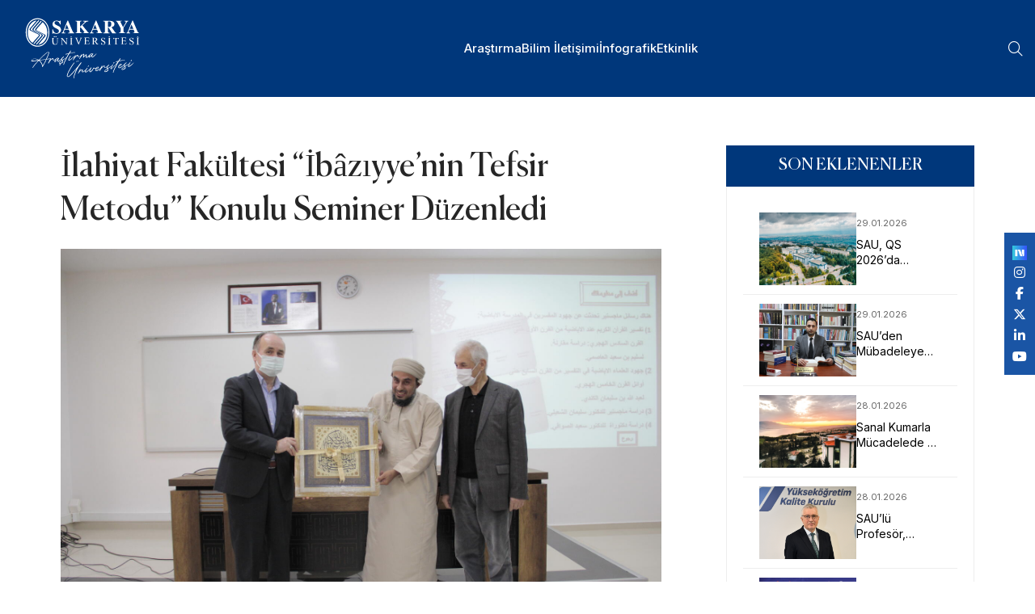

--- FILE ---
content_type: text/html; charset=utf-8
request_url: https://haber.sakarya.edu.tr/ilahiyat-fakultesi-ibaziyyenin-tefsir-metodu-konulu-seminer-duzenledi-h99900.html
body_size: 47572
content:
<!DOCTYPE html>
<html lang="en">

<head>
    <!-- Google tag (gtag.js) -->
    <script async src="https://www.googletagmanager.com/gtag/js?id=G-9MW1M0P067"></script>
    <script>   window.dataLayer = window.dataLayer || [];   function gtag(){dataLayer.push(arguments);}   gtag('js', new Date());   gtag('config', 'G-9MW1M0P067'); </script>
    <meta charset="UTF-8">
    <meta name="viewport" content="width=device-width, initial-scale=1.0">
    <title>Sakarya Üniversitesi</title>
    <link rel="shortcut icon" href="/favicon.ico">
    <!-- animate css -->
    <link rel="stylesheet" href="/assets/css/plugins/animate.min.css">
    <!-- fontawesome 6.4.2 -->
    <link rel="stylesheet" href="/assets/css/plugins/fontawesome.min.css">
    <!-- bootstrap min css -->
    <link rel="stylesheet" href="/assets/css/vendor/bootstrap.min.css">
    <!-- swiper Css 10.2.0 -->
    <link rel="stylesheet" href="/assets/css/plugins/swiper.min.css">
    <!-- Bootstrap 5.0.2 -->
    <link rel="stylesheet" href="/assets/css/vendor/magnific-popup.css">
    <!-- metismenu scss -->
    <link rel="stylesheet" href="/assets/css/vendor/metismenu.css">
    <!-- nice select js -->
    <link rel="stylesheet" href="/assets/css/plugins/nice-select.css">
    <link rel="stylesheet" href="/assets/css/plugins/jquery-ui.css">
    <!-- custom style css -->
    <link rel="stylesheet" href="/assets/css/style.css">

    <style type="text/css">

        .custom-footer-icon {
            height: 25px !important;
        }

        .menu__trigger {
            display: none !important;
        }

        @media (max-width: 990px) {
            .menu__trigger {
                display: block !important;
            }
        }

        .top-menu {
            position: fixed;
            background: white;
            z-index: 1000;
            height: 36px;
            width: 100%;
            top: 0;
            left: 0;
        }

            .top-menu .container-fluid {
                padding: 0 100px 0;
            }



        .top-menu-item-container {
            display: flex;
            justify-content: flex-end;
            align-items: center;
        }

        .top-menu-item {
            display: flex;
            padding: 0 10px;
            align-items: center;
            height: 36px;
        }

        .top-menu-item-link {
            font-size: 12px;
            color: var(--bs-dark);
        }


        .navigation__menu--item__link {
            text-transform: none !important;
        }

        .social-sticky {
            position: fixed;
            top: 40%;
            right: 0;
            background: #1a55a5;
            padding: 10px;
            z-index: 1000;
            display: flex;
            align-items: center;
            flex-direction: column;
        }

        @media only screen and (max-width: 720px) {
            .top-menu .container-fluid {
                padding: 0 10px 0;
            }

            .top-menu-item-link {
                text-align: center;
                line-height: 1.2;
                color: white;
            }

            .top-menu-item {
                padding: 4px 10px;
            }

            .top-menu {
                position: static;
                background: #1a55a5;
                height: 48px;
                width: 100%;
            }

            .social-sticky {
                bottom: 5%;
                top: auto;
            }

                .social-sticky.fixed {
                    position: fixed;
                    top: auto;
                    bottom: 0;
                    right: 0;
                    left: 0;
                    height: 48px;
                    background: #1a55a5;
                    padding: 10px;
                    z-index: 1000;
                    display: flex;
                    align-items: center;
                    flex-direction: row;
                    justify-content: center;
                }

                    .social-sticky.fixed a {
                        padding: 0 10px;
                    }
        }

        .goog-logo-link,
        .goog-te-gadget span,
        #google_translate_element .VIpgJd-ZVi9od-l4eHX-hSRGPd,
        #google_translate_element .VIpgJd-ZVi9od-l4eHX-hSRGPd img {
            display: none !important;
        }

        .goog-te-gadget {
            width: 20px;
            color: transparent !important;
        }

        #google_translate_element {
            height: 30px;
            overflow: hidden;
        }

        #google_translate_element {
            display: flex;
            align-items: center;
            height: 100%;
            margin: 0;
        }

            #google_translate_element .goog-te-combo {
                color: #00377b;
                border: none;
                font-size: 15px;
                font-family: inherit;
                box-shadow: 0 2px 8px rgba(0,0,0,0.03);
                transition: border 0.2s, box-shadow 0.2s;
                outline: none;
                margin: 0;
                cursor: pointer;
                appearance: none;
                background-image: url(/assets/images/language-icon2.png);
                -webkit-appearance: none;
                -moz-appearance: none;
                background-repeat: no-repeat, no-repeat;
                background-size: 18px 18px, 16px 16px;
                text-indent: -9999px;
                direction: ltr;
            }

                #google_translate_element .goog-te-combo:focus,
                #google_translate_element .goog-te-combo:hover {
                    border-color: #00377b;
                    box-shadow: 0 2px 8px rgba(0,55,123,0.08);
                }

        /* Menüdeki diğer itemlarla hizalama */
        .navigation__menu--item #google_translate_element {
            padding-top: 0;
            padding-bottom: 0;
            display: flex;
            align-items: center;
            height: 100%;

    </style>
    

</head>

<body>
    <!-- header area start -->

<div id="side-bar" class="side-bar">
    <button class="close-icon-menu"><i class="far fa-times"></i></button>
    <!-- mobile menu area start -->
    <div class="mobile-menu-main">
        <nav class="nav-main mainmenu-nav mt--30">
            <ul class="mainmenu metismenu" id="mobile-menu-active">
                    <li>
                        <a href="/kategori/arastirma" class="main">Ara&#x15F;t&#x131;rma</a>
                    </li>
                    <li>
                        <a href="/kategori/bilim" class="main">Bilim &#x130;leti&#x15F;imi</a>
                    </li>
                    <li>
                        <a href="/kategori/Infografik" class="main">&#x130;nfografik</a>
                    </li>
                    <li>
                        <a href="/kategori/etkinlik" class="main">Etkinlik</a>
                    </li>
            </ul>
        </nav>
    </div>
    <!-- mobile menu area end -->
</div>    <header b-xe80rguh9v class="header header__sticky v__1 fixed">
        <div b-xe80rguh9v class="container-fluid">
            <div b-xe80rguh9v class="row">
                <div b-xe80rguh9v class="col-xl-12">
                    <div b-xe80rguh9v class="header__wrapper">
                        <div b-xe80rguh9v class="header__logo">
                            <a b-xe80rguh9v href="/" class="header__logo--link">
                                
    <img style="width:174px;height:76px;" alt="Logo" src="https://s3-esentepe.sakarya.edu.tr/sakarya/Slider/d66cb14d-24e6-4a42-8131-f1bba9f35b19" class="h-30px" />


                            </a>
                        </div>
                        <div b-xe80rguh9v class="header__menu">

    <div class="navigation">
        <nav class="navigation__menu">
            <ul>
                    <li class="navigation__menu--item ">
                            <a href="/kategori/arastirma" class="navigation__menu--item__link">Ara&#x15F;t&#x131;rma</a>
                    </li>
                    <li class="navigation__menu--item ">
                            <a href="/kategori/bilim" class="navigation__menu--item__link">Bilim &#x130;leti&#x15F;imi</a>
                    </li>
                    <li class="navigation__menu--item ">
                            <a href="/kategori/Infografik" class="navigation__menu--item__link">&#x130;nfografik</a>
                    </li>
                    <li class="navigation__menu--item ">
                            <a href="/kategori/etkinlik" class="navigation__menu--item__link">Etkinlik</a>
                    </li>
                <li class="navigation__menu--item">
                </li>
            </ul>
        </nav>
    </div>
                        </div>

                        <div b-xe80rguh9v class="header__right">
                            <div b-xe80rguh9v class="header__right--item">
                                    <div b-xe80rguh9v id="search-btn" class="search__trigger">
                                        <i b-xe80rguh9v class="fa-sharp fa-light fa-magnifying-glass"></i>
                                    </div>
                                <div b-xe80rguh9v id="menu-btn" class="menu__trigger">
                                    <img src="/assets/images/icon/bar__line.svg" alt="bar" />
                                </div>
                            </div>
                        </div>
                    </div>
                </div>
            </div>
        </div>
    </header>
    
    <div class="social-sticky">
        <div id="google_translate_element"></div>
                <a href="https://sosyal.teknofest.app/@sakaryauni" target="_blank" class="text-white"><img style="height:18px;" src="/assets/images/next.png" /></a>
                <a href="https://www.instagram.com/sakaryauni/" target="_blank" class="text-white"><i class="fab fa-instagram"></i></a>
                <a href="https://www.facebook.com/sakaryauni" target="_blank" class="text-white"><i class="fab fa-facebook-f"></i></a>
                <a href="https://x.com/sakaryauni" target="_blank" class="text-white"><i class="fa-brands fa-x-twitter"></i></a>
                <a href="https://www.linkedin.com/school/sakaryauni/" target="_blank" class="text-white"><i class="fab fa-linkedin-in"></i></a>
                <a href="https://www.youtube.com/@sakaryauni" target="_blank" class="text-white"><i class="fab fa-youtube"></i></a>
    </div>

    <div b-xe80rguh9v class="search-input-area">
        <div b-xe80rguh9v class="container">
            <form method="get" enctype="multipart/form-data" action="/News/Search">
                <div b-xe80rguh9v class="search-input-inner">
                    <div b-xe80rguh9v class="input-div">
                        <div b-xe80rguh9v class="col-md-4 m-4">
                            <input b-xe80rguh9v name="year" type="number" placeholder="Yıl">
                        </div>
                        <div b-xe80rguh9v class="col-md-8">
                            <input b-xe80rguh9v name="text" class="search-input autocomplete ui-autocomplete-input" type="text" placeholder="..." autocomplete="off">
                        </div>
                        <button b-xe80rguh9v type="submit"><i b-xe80rguh9v class="far fa-search"></i></button>
                    </div>
                </div>
            </form>
        </div>
        <div b-xe80rguh9v id="close" class="search-close-icon"><i b-xe80rguh9v class="far fa-times"></i></div>
    </div>
    <!-- header area end -->
    

<!-- BREADCRUMB AREA -->
<section class="rts-breadcrumb breadcrumb-height breadcumb-bg" style="background: #00377b; height: 120px !important;">
    <div class="container">
        <div class="row">
            <div class="col-12">
            </div>
        </div>
    </div>
</section>

<!-- BREADCRUMB AREA END -->
<div style="padding: 60px !important" class="rts-blog-details rts-section-padding rts-section-padding-20">
    <div class="container">
        <div class="row sticky-coloum-wrap justify-content-center g-5">
            <div class="col-lg-8 col-md-10">
                        <article class="blog-details">
                            <h3 class="blog-title">&#x130;lahiyat Fak&#xFC;ltesi &#x201C;&#x130;b&#xE2;z&#x131;yye&#x2019;nin Tefsir Metodu&#x201D; Konulu Seminer D&#xFC;zenledi</h3>
                            <div class="blog-details__featured-image">
                                    <img src="https://s3-esentepe.sakarya.edu.tr/sakarya/News/2021/3/0749d603-393b-478a-bb60-ff3bb8a2e38d" alt="blog post">
                            </div>
                            <div class="blog-details__article-meta mt--20">
                                <span><span><i class="fa-light fa-clock"></i></span>12.03.2021</span>
                                <a href="/kategori/etkinlik"><span><i class="fa-sharp fa-light fa-tags"></i></span>Etkinlik</a>
                            </div>
                            <p>Sakarya Üniversitesi İlahiyat Fakültesi Temel İslam Bilimleri bölüm seminerleri kapsamında SAÜ İlahiyat Fakültesi’nde misafir öğretim üyesi olarak bulunan Umman Sultan Kabus, Üniversitesi Öğretim Üyesi Dr. Abdullah el-Hinnâî tarafından “İbâzıyye’nin Tefsir Metodu” konulu bir seminer gerçekleştirildi.</p><p>Seminerin açılış konuşmasını yapan Temel İslam Bilimleri Bölüm Başkanı Prof. Dr. Süleyman Akkuş, İbaziyye mezhebi ve misafir öğretim üyesi Dr. Abdullah el-Hinnâî’nin özgeçmişi hakkında bilgi verdi. Arapça olarak gerçekleşen seminer İlahiyat Fakültesi Öğr. Gör. Abdülmelik Yangın tarafından Türkçeye çevrildi.</p><p>Konuşmasının başında tefsir hakkında genel bilgiler veren Dr. el-Hinnâî, müfessirin yönelimine göre tefsirin rivayet, dirayet ve ilmî gibi çeşitli kısımlara ayrıldığını ifade ederek bunları örnekler üzerinden açıkladı.</p><p>Dr. el-Hinnâî, İbâzıyye’nin tefsir metodu konusuna geçmeden önce bu mezhebin tarihi hakkında da kısa bilgiler verdi. Öncelikle İbâzıyye’nin kurucusu olarak bilinen Abdullah b. İbâz’ın fıkhî veya kelamî görüşleri olmadığını ve onun sadece siyasi lider olduğunu vurgulayan Dr. el-Hinnâî, fıkhî ve kelâmî görüşler açısından bakıldığında mezhebin öncü isminin aslında Câbir b. Zeyd olduğunu belirterek onun Basra’da birçok sahabeden ders aldığını aktardı.</p><p>İbâzıyye mezhebi müfessirlerinin çoğunun Umman’da değil, Mağrib bölgesinde olduğunu belirten Dr. el-Hinnâî, İbâzî tefsirlerin ruyetullah ve vaad-vaîd konuları dışında Eş‘arî tefsirlerle birçok ortak noktası olduğu için pek bilinmediklerini ifade etti. Ayrıca Umman’da Zemahşerî’nin tefsiri gibi meşhur tefsirlerin de okunduğunu aktardı.</p><p>Konuşmasının devamında İbâzıyye mezhebine mensup müfessirleri ve tefsirleri tanıtan Dr. el-Hinnâî, bu tefsirlerin metot olarak Sünnî tefsirlerden çok uzak olmadıklarını ve küçük farklılıklar olsa da Eşarî ve Maturîdî tefsirlere çok yakın olduklarını söyledi. Ayrıca İbâzıyye mezhebinin fıkıhta Hanefî ve Şafî mezheplerine yakın olduğunu belirten Dr. el-Hinnâî, konuşması boyunca İbâzıyye’nin Sünnî mezheplerle olan benzerliğine dikkat çekerek, farklılıklara değil ortak noktalara odaklanmak gerektiğini vurguladı.</p><p>Dr. el-Hinnâî,  SAÜ İlahiyat Fakültesi Dekanı Prof. Dr. Ahmet Bostancı’ya, Temel İslam Bilimleri Bölüm Başkanı Prof. Dr. Süleyman Akkuş’a, Tefsir Ana Bilim Dalı Başkanı Doç. Dr. Ali Karataş’a ve seminere katılan diğer hocalara selamlarını ileterek başlayan Dr. el-Hinnâî, kendisine burada bulunma fırsatı verilmesinden ve hüsnü kabulle karşılanmasından dolayı Türkiye Cumhuriyeti’ne, Sakarya Üniversitesi’ne teşekkür etti.</p><p>Kendisine yöneltilen soruları da cevaplayan ve Türkiye’de bulunduğu sürece ilmi faaliyetlere katkı sunmaya hazır olduğunu belirten Dr. Abdullah el-Hinnâî, konuşmasına Türkiye ve dünya Müslümanlarına dua ederek son verdi.</p><p>Programın sonunda İlahiyat Fakültesi Dekanı Prof. Dr. Ahmet Bostancı ve Temel İslam Bilimleri Bölüm Başkanı Prof. Dr. Süleyman Akkuş tarafından Dr. Abdullah el-Hinnâî’ye hediye takdim edildi.</p><p>Seminer Fakültenin YouTube kanalından da canlı olarak yayınlandı.</p><p>&nbsp;</p>
                        </article>
                        <div class="blog-info">
                            <div class="blog-tags">
                                <div class="tags-title">Kategori:</div>
                                <div class="blog-tags__list">
                                    <a href="/kategori/etkinlik">Etkinlik</a>
                                </div>
                            </div>
                            <div class="blog-share">
                                <div class="share">Share:</div>
                                <div class="social__media--list">
                                    <div class="fb-share-button" data-href="https://developers.facebook.com/docs/plugins/" data-layout="" data-size=""><a class="media fb-xfbml-parse-ignore" target="_blank" href="https://www.facebook.com/sharer/sharer.php?u=https%3A%2F%2Fdevelopers.facebook.com%2Fdocs%2Fplugins%2F&amp;src=sdkpreparse"><i class="fa-brands fa-facebook-f"></i></a></div>
                                </div>
                            </div>
                        </div>
                        <div class="d-flex flex-column mt-5">
                                <div class="m-2">
                                    <img loading="lazy" src="https://s3-esentepe.sakarya.edu.tr/sakarya/News/2021/3/c13dff36-3f3a-4e24-86b0-8fe585ac8437" />
                                    
                                </div>
                                <div class="m-2">
                                    <img loading="lazy" src="https://s3-esentepe.sakarya.edu.tr/sakarya/News/2021/3/495e77c0-e2c5-4550-b872-516842976a74" />
                                    
                                </div>
                        </div>
                        <div class="blog-author">
                            <div class="blog-author__info">
                            </div>
                        </div>

            </div>
            

<div class="col-lg-4 col-md-10 sticky-coloum-item">
    <div class="program-sidebar">
        <!-- curriculum -->
        <div class="program-curriculum">
            <h6 style="background: #00377b !important;" class="heading-title">SON EKLENENLER</h6>
            <div class="program-menu" style="padding: 20px;">
                <ul class="list-unstyled">
                        <li class="recent-news-item">
                            <a href="/sau-qs-2026da-avrupada-ykselen-niversiteler-arasnda" class="news-link">
                                    <div class="news-thumbnail">
                                            <img src="https://s3-esentepe.sakarya.edu.tr/sakarya/News/a569e168-884f-4900-9535-e519c53361bc" alt="SAU, QS 2026&#x2019;da Avrupa&#x2019;da Y&#xFC;kselen &#xDC;niversiteler Aras&#x131;nda">
                                    </div>
                                <div class="news-content">
                                    <span class="news-date">29.01.2026</span>
                                    <p style="font-size:14px;" class="news-title">SAU, QS 2026&#x2019;da Avrupa&#x2019;da Y&#xFC;kselen &#xDC;niversiteler Aras&#x131;nda</p>
                                </div>
                            </a>
                        </li>
                        <li class="recent-news-item">
                            <a href="/sauden-mbadeleye-akademik-bak" class="news-link">
                                    <div class="news-thumbnail">
                                            <img src="https://s3-esentepe.sakarya.edu.tr/sakarya/News/cc0d47f7-0d94-4a7a-a6ff-9b38e0b71e73" alt="SAU&#x2019;den M&#xFC;badeleye Akademik Bak&#x131;&#x15F;">
                                    </div>
                                <div class="news-content">
                                    <span class="news-date">29.01.2026</span>
                                    <p style="font-size:14px;" class="news-title">SAU&#x2019;den M&#xFC;badeleye Akademik Bak&#x131;&#x15F;</p>
                                </div>
                            </a>
                        </li>
                        <li class="recent-news-item">
                            <a href="/sanal-kumarla-mcadelede-en-gl-dayanak-aile-ve-sosyal-destek" class="news-link">
                                    <div class="news-thumbnail">
                                            <img src="https://s3-esentepe.sakarya.edu.tr/sakarya/News/e9e96438-1518-4041-8599-0e254bc21752" alt="Sanal Kumarla M&#xFC;cadelede En G&#xFC;&#xE7;l&#xFC; Dayanak &#x201C;Aile ve Sosyal Destek&#x201D;">
                                    </div>
                                <div class="news-content">
                                    <span class="news-date">28.01.2026</span>
                                    <p style="font-size:14px;" class="news-title">Sanal Kumarla M&#xFC;cadelede En G&#xFC;&#xE7;l&#xFC; Dayanak &#x201C;Aile ve Sosyal Destek&#x201D;</p>
                                </div>
                            </a>
                        </li>
                        <li class="recent-news-item">
                            <a href="/saul-prof-dr-mit-kocabak-ykak-bakanlk-grevine-kinci-kez-seildi" class="news-link">
                                    <div class="news-thumbnail">
                                            <img src="https://s3-esentepe.sakarya.edu.tr/sakarya/News/ba77b70e-a1df-4294-9ac3-cae33f2ab744" alt="SAU&#x2019;l&#xFC; Profes&#xF6;r, Y&#xD6;KAK Ba&#x15F;kanl&#x131;k G&#xF6;revine &#x130;kinci Kez Se&#xE7;ildi">
                                    </div>
                                <div class="news-content">
                                    <span class="news-date">28.01.2026</span>
                                    <p style="font-size:14px;" class="news-title">SAU&#x2019;l&#xFC; Profes&#xF6;r, Y&#xD6;KAK Ba&#x15F;kanl&#x131;k G&#xF6;revine &#x130;kinci Kez Se&#xE7;ildi</p>
                                </div>
                            </a>
                        </li>
                        <li class="recent-news-item">
                            <a href="/gelecei-retenler-teknofestte-buluuyor-2026-teknoloji-yarmalarna-bavurular-balad" class="news-link">
                                    <div class="news-thumbnail">
                                            <img src="https://s3-esentepe.sakarya.edu.tr/sakarya/News/656e7361-214e-4463-851e-68f50456d027" alt="Gelece&#x11F;i &#xDC;retenler TEKNOFEST&#x2019;te Bulu&#x15F;uyor: 2026 Teknoloji Yar&#x131;&#x15F;malar&#x131;na Ba&#x15F;vurular Ba&#x15F;lad&#x131;!">
                                    </div>
                                <div class="news-content">
                                    <span class="news-date">27.01.2026</span>
                                    <p style="font-size:14px;" class="news-title">Gelece&#x11F;i &#xDC;retenler TEKNOFEST&#x2019;te Bulu&#x15F;uyor: 2026 Teknoloji Yar&#x131;&#x15F;malar&#x131;na Ba&#x15F;vurular Ba&#x15F;lad&#x131;!</p>
                                </div>
                            </a>
                        </li>
                        <li class="recent-news-item">
                            <a href="/12-kalknma-plan-vizyonu-ile-glenen-sau-yetkinlikleri" class="news-link">
                                    <div class="news-thumbnail">
                                            <img src="https://s3-esentepe.sakarya.edu.tr/sakarya/News/7cb93058-d1a9-483b-9732-86ca6a1e6906" alt="12. Kalk&#x131;nma Plan&#x131; Vizyonu ile G&#xFC;&#xE7;lenen SAU Yetkinlikleri">
                                    </div>
                                <div class="news-content">
                                    <span class="news-date">27.01.2026</span>
                                    <p style="font-size:14px;" class="news-title">12. Kalk&#x131;nma Plan&#x131; Vizyonu ile G&#xFC;&#xE7;lenen SAU Yetkinlikleri</p>
                                </div>
                            </a>
                        </li>
                        <li class="recent-news-item">
                            <a href="/sakarya-niversitesinden-kimya-alannda-uluslararas-literatre-katk" class="news-link">
                                    <div class="news-thumbnail">
                                            <img src="https://s3-esentepe.sakarya.edu.tr/sakarya/News/cfc37c20-b9b1-452e-a44a-b8f5c5f82644" alt="Sakarya &#xDC;niversitesinden Kimya Alan&#x131;nda Uluslararas&#x131; Literat&#xFC;re Katk&#x131;">
                                    </div>
                                <div class="news-content">
                                    <span class="news-date">27.01.2026</span>
                                    <p style="font-size:14px;" class="news-title">Sakarya &#xDC;niversitesinden Kimya Alan&#x131;nda Uluslararas&#x131; Literat&#xFC;re Katk&#x131;</p>
                                </div>
                            </a>
                        </li>
                        <li class="recent-news-item">
                            <a href="/sakarya-niversitesi-yk-zleme-ve-deerlendirme-raporuna-gre-24-kategoride-lk-20ye-girmeyi-baard" class="news-link">
                                    <div class="news-thumbnail">
                                            <img src="https://s3-esentepe.sakarya.edu.tr/sakarya/News/f30cdd1d-8ab1-4421-9eea-9aba0ba9a860" alt="Sakarya &#xDC;niversitesi Y&#xD6;K &#x130;zleme ve De&#x11F;erlendirme Raporuna G&#xF6;re 24 Kategoride &#x130;lk 20&#x2019;ye Girmeyi Ba&#x15F;ard&#x131;">
                                    </div>
                                <div class="news-content">
                                    <span class="news-date">27.01.2026</span>
                                    <p style="font-size:14px;" class="news-title">Sakarya &#xDC;niversitesi Y&#xD6;K &#x130;zleme ve De&#x11F;erlendirme Raporuna G&#xF6;re 24 Kategoride &#x130;lk 20&#x2019;ye Girmeyi Ba&#x15F;ard&#x131;</p>
                                </div>
                            </a>
                        </li>
                        <li class="recent-news-item">
                            <a href="/sau-the-2026-alan-bazl-dnya-siralamalarnda-lk-1000de" class="news-link">
                                    <div class="news-thumbnail">
                                            <img src="https://s3-esentepe.sakarya.edu.tr/sakarya/News/f6f9f3b4-07c3-4c34-aff3-a5eb566c76bb" alt="SAU, THE 2026 Alan Bazl&#x131; D&#xFC;nya S&#x131;ralamalar&#x131;nda &#x130;lk 1000&#x27;de">
                                    </div>
                                <div class="news-content">
                                    <span class="news-date">26.01.2026</span>
                                    <p style="font-size:14px;" class="news-title">SAU, THE 2026 Alan Bazl&#x131; D&#xFC;nya S&#x131;ralamalar&#x131;nda &#x130;lk 1000&#x27;de</p>
                                </div>
                            </a>
                        </li>
                        <li class="recent-news-item">
                            <a href="/saude-toplumsal-katki-ve-s&#xFC;rdrlebilirlikte-gl-ykseli" class="news-link">
                                    <div class="news-thumbnail">
                                            <img src="https://s3-esentepe.sakarya.edu.tr/sakarya/News/2f217ccf-bbd3-4fe1-b2db-8d70f2805f1d" alt="SAU&#x2019;de Toplumsal Katk&#x131; ve S&#xFC;rd&#xFC;r&#xFC;lebilirlikte G&#xFC;&#xE7;l&#xFC; Y&#xFC;kseli&#x15F;">
                                    </div>
                                <div class="news-content">
                                    <span class="news-date">26.01.2026</span>
                                    <p style="font-size:14px;" class="news-title">SAU&#x2019;de Toplumsal Katk&#x131; ve S&#xFC;rd&#xFC;r&#xFC;lebilirlikte G&#xFC;&#xE7;l&#xFC; Y&#xFC;kseli&#x15F;</p>
                                </div>
                            </a>
                        </li>
                </ul>
            </div>
        </div>
    </div>
</div>
        </div>
    </div>
</div>
<div id="fb-root"></div>
<script async defer crossorigin="anonymous" src="https://connect.facebook.net/en_GB/sdk.js#xfbml=1&version=v22.0"></script>
<!-- blog details end -->
<style>
    .reading {
        font-size: 16px;
        line-height: 1.8;
        text-align: justify;
    }

    #content {
        float: left;
        position: relative;
    }

    .safirBox {
        background: #fff;
        position: relative;
        padding: 20px;
        box-shadow: 0px 2px 8px 0px rgba(0, 0, 0, 0.05);
    }

    .pageHeading {
        padding-left: 20px;
        position: relative;
        margin-bottom: 20px;
    }

        .pageHeading h1, .pageHeading .title {
            font-size: 26px;
            line-height: 1.2;
            color: #333;
        }

        .pageHeading:before {
            background: #0d3174;
            content: "";
            display: block;
            width: 4px;
            border-radius: 2px;
            height: 100%;
            position: absolute;
            left: 0;
            top: 0;
        }

    .program-curriculum {
        width: 100%;
        padding: 0;
    }

    .recent-news-item {
        margin-bottom: 25px;
        padding: 0;
    }

    .news-link {
        display: flex;
        align-items: flex-start;
        gap: 20px;
        text-decoration: none;
        color: inherit;
    }

    .news-thumbnail {
        width: 120px;
        height: 90px;
        overflow: hidden;
        flex-shrink: 0;
    }

        .news-thumbnail img {
            width: 100%;
            height: 100%;
            object-fit: cover;
        }

    .news-content {
        flex-grow: 1;
        display: flex;
        flex-direction: column;
    }

    .news-title {
        font-size: 15px;
        margin: 0;
        line-height: 1.4;
        display: -webkit-box;
        -webkit-line-clamp: 2;
        -webkit-box-orient: vertical;
        overflow: hidden;
        color: #000;
        background: none;
    }

    .news-date {
        font-size: 11px;
        color: #666;
        display: block;
        margin-bottom: 4px;
        order: -1;
    }

    .program-menu {
        background: #fff;
    }

    .rts-breadcrumb.breadcrumb-height::before{
        background: none;
    }
</style>
    <!-- footer -->
        <footer b-xe80rguh9v class="footer">
            <div b-xe80rguh9v class="container">
                <div b-xe80rguh9v class="row pb-5">
                    <div b-xe80rguh9v class="col-md-4 footer-item">
                        <a b-xe80rguh9v href="/kunye">
                            <img style="height: 25px;" src="/assets/people.svg" alt="Kunye" class="footer-icon">
                            <div b-xe80rguh9v style="margin-top: 0 !important; font-size: 1.1rem !important" class="footer-text">Künye</div>
                        </a>
                    </div>
                    <div b-xe80rguh9v class="col-md-4 footer-item">
                        <a b-xe80rguh9v href="/gizlilik-politikasi">
                            <img style="height: 25px;" src="/assets/info-circle.svg" alt="Gizlilik Politikası" class="footer-icon">
                            <div b-xe80rguh9v style="margin-top: 0 !important; font-size: 1.1rem !important" class="footer-text">Gizlilik politikası</div>
                        </a>
                    </div>
                    <div b-xe80rguh9v class="col-md-4 footer-item">
                        <a b-xe80rguh9v href="/iletisim">
                            <img style="height: 25px;" src="/assets/envelope-at.svg" alt="Duyurular" class="footer-icon">
                            <div b-xe80rguh9v style="margin-top: 0 !important; font-size: 1.1rem !important" class="footer-text">İletişim</div>
                        </a>
                    </div>
                </div>
            </div>
        </footer>


    <footer b-xe80rguh9v style="background: #f3f7f8 !important" class="footer-end">
        <div b-xe80rguh9v class="container">
            <div b-xe80rguh9v class="row">
                <div b-xe80rguh9v class="col-md-12 footer-item pt-5 pb-5">
                    
    <img style="height:80px" src="https://s3-esentepe.sakarya.edu.tr/sakarya/Slider/e11f087f-1f78-42c3-a418-d863f4f0e37d" alt="SABİS" class="footer-icon pt-2 pb-5">


                </div>
            </div>
        </div>
    </footer>
    <!-- footer end -->
    <!-- footer copyright -->
    <div b-xe80rguh9v style="background: #1a55a5 !important; border: none !important" class="copyright">
        <div b-xe80rguh9v class="container">
            <div b-xe80rguh9v class="row align-items-center justify-content-between">
                <div b-xe80rguh9v class="col-auto">
                    <div b-xe80rguh9v class="d-flex align-items-center gap-2">
                        <img src="/assets/images/ds.png" height="30">
                        <img src="/assets/images/ects.png" height="30">
                        <img src="/assets/images/iep.png" height="30">
                        <img src="/assets/images/tse.png" height="30">
                        <img src="/assets/images/kalite.png" height="30">
                        <img style="height: 23px" src="/assets/images/yokak-logo.png" height="23">
                    </div>
                </div>
                <div b-xe80rguh9v class="col-auto">
                    <div b-xe80rguh9v class="copyright__wrapper text-center">
                        <p b-xe80rguh9v style="font-size: 12px !important" class="mb-0 text-white">1996-2025 © Sakarya Üniversitesi</p>
                    </div>
                </div>
                
    <div class="col-auto">
        <div class="d-flex align-items-center gap-3">
                    <a href="https://sosyal.teknofest.app/@sakaryauni" target="_blank" class="text-white"><img style="height:18px;" src="/assets/images/next.png" /></a>
                    <a href="https://www.instagram.com/sakaryauni/" target="_blank" class="text-white"><i class="fab fa-instagram"></i></a>
                    <a href="https://www.facebook.com/sakaryauni" target="_blank" class="text-white"><i class="fab fa-facebook-f"></i></a>
                    <a href="https://x.com/sakaryauni" target="_blank" class="text-white"><i class="fa-brands fa-x-twitter"></i></a>
                    <a href="https://www.linkedin.com/school/sakaryauni/" target="_blank" class="text-white"><i class="fab fa-linkedin-in"></i></a>
                    <a href="https://www.youtube.com/@sakaryauni" target="_blank" class="text-white"><i class="fab fa-youtube"></i></a>
        </div>
    </div>

            </div>
        </div>
    </div>
    <!-- footer copyright end -->
    <!-- scripts -->
    <!-- jquery js -->
    <script src="/assets/js/vendor/jquery.min.js"></script>
    <!-- bootstrap 5.0.2 -->
    <script src="/assets/js/plugins/bootstrap.min.js"></script>
    <!-- jquery ui js -->
    <script src="/assets/js/vendor/jquery-ui.js"></script>
    <!-- wow js -->
    <script src="/assets/js/vendor/waw.js"></script>
    <!-- mobile menu -->
    <script src="/assets/js/vendor/metismenu.js"></script>
    <!-- magnific popup -->
    <script src="/assets/js/vendor/magnifying-popup.js"></script>
    <!-- swiper JS 10.2.0 -->
    <script src="/assets/js/plugins/swiper.js"></script>
    <!-- counterup -->
    <script src="/assets/js/plugins/counterup.js"></script>
    <script src="/assets/js/vendor/waypoint.js"></script>
    <!-- isotop mesonary -->
    <script src="/assets/js/plugins/isotop.js"></script>
    <script src="/assets/js/plugins/imagesloaded.pkgd.min.js"></script>
    <script src="/assets/js/plugins/sticky-sidebar.js"></script>
    <script src="/assets/js/plugins/resize-sensor.js"></script>
    <script src="/assets/js/plugins/twinmax.js"></script>
    <!-- main Js -->
    <script src="/assets/js/main.js"></script>
    <script type="text/javascript">
        function googleTranslateElementInit() {
          new google.translate.TranslateElement({pageLanguage: 'tr', layout: google.translate.TranslateElement.InlineLayout.HORIZONTAL, includedLanguages: 'ar,de,fr,en', autoDisplay: true}, 'google_translate_element');
        }
    </script>
    <script type="text/javascript" src="//translate.google.com/translate_a/element.js?cb=googleTranslateElementInit"></script>
    <script type="text/javascript">
        (function(){
            function abbreviate(){
                var sel = document.querySelector('#google_translate_element select.goog-te-combo');
                if (!sel) return;
                var map = { Arabic: 'Ar', English: 'En', French: 'Fr', German: 'De' };
                Array.prototype.forEach.call(sel.options, function(opt){
                    if (opt.value === '') { opt.textContent = ''; return; }
                    var txt = opt.textContent.trim();
                    if (map[txt]) opt.textContent = map[txt];
                });
            }
            document.addEventListener('DOMContentLoaded', function(){
                setTimeout(abbreviate, 500);
                setTimeout(abbreviate, 1500);
                setTimeout(abbreviate, 3000);
                try {
                    var target = document.getElementById('google_translate_element');
                    if (target) new MutationObserver(abbreviate).observe(target, { childList: true, subtree: true });
                } catch(e) { }
            });
        })();
    </script>
    
            <script type="application/ld+json">
                {"@context":"https://schema.org","@type":"NewsArticle","description":"\u0130lahiyat Fak\u00FCltesi \u201C\u0130b\u00E2z\u0131yye\u2019nin Tefsir Metodu\u201D Konulu Seminer D\u00FCzenledi","image":"https://s3-esentepe.sakarya.edu.tr/sakarya/News/2021/3/0749d603-393b-478a-bb60-ff3bb8a2e38d","mainEntityOfPage":{"@type":"WebPage","@id":"https://haber.sakarya.edu.tr/"},"author":{"@type":"Organization","name":"Sakarya \u00DCniversitesi","url":"https://sakarya.edu.tr/"},"creator":{"@type":"Organization","name":"Sakarya \u00DCniversitesi","url":"https://sakarya.edu.tr/"},"dateCreated":"2021-03-12","genre":"News","headline":"\u0130lahiyat Fak\u00FCltesi \u201C\u0130b\u00E2z\u0131yye\u2019nin Tefsir Metodu\u201D Konulu Seminer D\u00FCzenledi","inLanguage":"tr - TR","isAccessibleForFree":true,"keywords":"hinn\u00E2\u00EE, ib\u00E2z\u0131yye, ilahiyat, fak\u00FCltesi, olarak, abdullah, prof, oldu\u011Funu, temel, islam","publisher":{"@type":"Organization","name":"Sakarya \u00DCniversitesi","logo":{"@type":"ImageObject","url":"https://sakarya.edu.tr/logo-yatay.svg"}},"articleBody":"\u003Cp\u003ESakarya \u00DCniversitesi \u0130lahiyat Fak\u00FCltesi Temel \u0130slam Bilimleri b\u00F6l\u00FCm seminerleri kapsam\u0131nda SA\u00DC \u0130lahiyat Fak\u00FCltesi\u2019nde misafir \u00F6\u011Fretim \u00FCyesi olarak bulunan Umman Sultan Kabus, \u00DCniversitesi \u00D6\u011Fretim \u00DCyesi Dr. Abdullah el-Hinn\u00E2\u00EE taraf\u0131ndan \u201C\u0130b\u00E2z\u0131yye\u2019nin Tefsir Metodu\u201D konulu bir seminer ger\u00E7ekle\u015Ftirildi.\u003C/p\u003E\u003Cp\u003ESeminerin a\u00E7\u0131l\u0131\u015F konu\u015Fmas\u0131n\u0131 yapan Temel \u0130slam Bilimleri B\u00F6l\u00FCm Ba\u015Fkan\u0131 Prof. Dr. S\u00FCleyman Akku\u015F, \u0130baziyye mezhebi ve misafir \u00F6\u011Fretim \u00FCyesi Dr. Abdullah el-Hinn\u00E2\u00EE\u2019nin \u00F6zge\u00E7mi\u015Fi hakk\u0131nda bilgi verdi. Arap\u00E7a olarak ger\u00E7ekle\u015Fen seminer \u0130lahiyat Fak\u00FCltesi \u00D6\u011Fr. G\u00F6r. Abd\u00FClmelik Yang\u0131n taraf\u0131ndan T\u00FCrk\u00E7eye \u00E7evrildi.\u003C/p\u003E\u003Cp\u003EKonu\u015Fmas\u0131n\u0131n ba\u015F\u0131nda tefsir hakk\u0131nda genel bilgiler veren Dr. el-Hinn\u00E2\u00EE, m\u00FCfessirin y\u00F6nelimine g\u00F6re tefsirin rivayet, dirayet ve ilm\u00EE gibi \u00E7e\u015Fitli k\u0131s\u0131mlara ayr\u0131ld\u0131\u011F\u0131n\u0131 ifade ederek bunlar\u0131 \u00F6rnekler \u00FCzerinden a\u00E7\u0131klad\u0131.\u003C/p\u003E\u003Cp\u003EDr. el-Hinn\u00E2\u00EE, \u0130b\u00E2z\u0131yye\u2019nin tefsir metodu konusuna ge\u00E7meden \u00F6nce bu mezhebin tarihi hakk\u0131nda da k\u0131sa bilgiler verdi. \u00D6ncelikle \u0130b\u00E2z\u0131yye\u2019nin kurucusu olarak bilinen Abdullah b. \u0130b\u00E2z\u2019\u0131n f\u0131kh\u00EE veya kelam\u00EE g\u00F6r\u00FC\u015Fleri olmad\u0131\u011F\u0131n\u0131 ve onun sadece siyasi lider oldu\u011Funu vurgulayan Dr. el-Hinn\u00E2\u00EE, f\u0131kh\u00EE ve kel\u00E2m\u00EE g\u00F6r\u00FC\u015Fler a\u00E7\u0131s\u0131ndan bak\u0131ld\u0131\u011F\u0131nda mezhebin \u00F6nc\u00FC isminin asl\u0131nda C\u00E2bir b. Zeyd oldu\u011Funu belirterek onun Basra\u2019da bir\u00E7ok sahabeden ders ald\u0131\u011F\u0131n\u0131 aktard\u0131.\u003C/p\u003E\u003Cp\u003E\u0130b\u00E2z\u0131yye mezhebi m\u00FCfessirlerinin \u00E7o\u011Funun Umman\u2019da de\u011Fil, Ma\u011Frib b\u00F6lgesinde oldu\u011Funu belirten Dr. el-Hinn\u00E2\u00EE, \u0130b\u00E2z\u00EE tefsirlerin ruyetullah ve vaad-va\u00EEd konular\u0131 d\u0131\u015F\u0131nda E\u015F\u2018ar\u00EE tefsirlerle bir\u00E7ok ortak noktas\u0131 oldu\u011Fu i\u00E7in pek bilinmediklerini ifade etti. Ayr\u0131ca Umman\u2019da Zemah\u015Fer\u00EE\u2019nin tefsiri gibi me\u015Fhur tefsirlerin de okundu\u011Funu aktard\u0131.\u003C/p\u003E\u003Cp\u003EKonu\u015Fmas\u0131n\u0131n devam\u0131nda \u0130b\u00E2z\u0131yye mezhebine mensup m\u00FCfessirleri ve tefsirleri tan\u0131tan Dr. el-Hinn\u00E2\u00EE, bu tefsirlerin metot olarak S\u00FCnn\u00EE tefsirlerden \u00E7ok uzak olmad\u0131klar\u0131n\u0131 ve k\u00FC\u00E7\u00FCk farkl\u0131l\u0131klar olsa da E\u015Far\u00EE ve Matur\u00EEd\u00EE tefsirlere \u00E7ok yak\u0131n olduklar\u0131n\u0131 s\u00F6yledi. Ayr\u0131ca \u0130b\u00E2z\u0131yye mezhebinin f\u0131k\u0131hta Hanef\u00EE ve \u015Eaf\u00EE mezheplerine yak\u0131n oldu\u011Funu belirten Dr. el-Hinn\u00E2\u00EE, konu\u015Fmas\u0131 boyunca \u0130b\u00E2z\u0131yye\u2019nin S\u00FCnn\u00EE mezheplerle olan benzerli\u011Fine dikkat \u00E7ekerek, farkl\u0131l\u0131klara de\u011Fil ortak noktalara odaklanmak gerekti\u011Fini vurgulad\u0131.\u003C/p\u003E\u003Cp\u003EDr. el-Hinn\u00E2\u00EE,\u00A0 SA\u00DC \u0130lahiyat Fak\u00FCltesi Dekan\u0131 Prof. Dr. Ahmet Bostanc\u0131\u2019ya, Temel \u0130slam Bilimleri B\u00F6l\u00FCm Ba\u015Fkan\u0131 Prof. Dr. S\u00FCleyman Akku\u015F\u2019a, Tefsir Ana Bilim Dal\u0131 Ba\u015Fkan\u0131 Do\u00E7. Dr. Ali Karata\u015F\u2019a ve seminere kat\u0131lan di\u011Fer hocalara selamlar\u0131n\u0131 ileterek ba\u015Flayan Dr. el-Hinn\u00E2\u00EE, kendisine burada bulunma f\u0131rsat\u0131 verilmesinden ve h\u00FCsn\u00FC kabulle kar\u015F\u0131lanmas\u0131ndan dolay\u0131 T\u00FCrkiye Cumhuriyeti\u2019ne, Sakarya \u00DCniversitesi\u2019ne te\u015Fekk\u00FCr etti.\u003C/p\u003E\u003Cp\u003EKendisine y\u00F6neltilen sorular\u0131 da cevaplayan ve T\u00FCrkiye\u2019de bulundu\u011Fu s\u00FCrece ilmi faaliyetlere katk\u0131 sunmaya haz\u0131r oldu\u011Funu belirten Dr. Abdullah el-Hinn\u00E2\u00EE, konu\u015Fmas\u0131na T\u00FCrkiye ve d\u00FCnya M\u00FCsl\u00FCmanlar\u0131na dua ederek son verdi.\u003C/p\u003E\u003Cp\u003EProgram\u0131n sonunda \u0130lahiyat Fak\u00FCltesi Dekan\u0131 Prof. Dr. Ahmet Bostanc\u0131 ve Temel \u0130slam Bilimleri B\u00F6l\u00FCm Ba\u015Fkan\u0131 Prof. Dr. S\u00FCleyman Akku\u015F taraf\u0131ndan Dr. Abdullah el-Hinn\u00E2\u00EE\u2019ye hediye takdim edildi.\u003C/p\u003E\u003Cp\u003ESeminer Fak\u00FCltenin YouTube kanal\u0131ndan da canl\u0131 olarak yay\u0131nland\u0131.\u003C/p\u003E\u003Cp\u003E\u0026nbsp;\u003C/p\u003E","articleSection":"Etkinlik","wordCount":3108}
            </script>
            <script type="application/ld+json">
                {"@context":"https://schema.org","@type":"WebSite","name":"Sakarya \u00DCniversitesi Haber Portal","url":"https://haber.sakarya.edu.tr/"}
            </script>
            <script type="application/ld+json">
                {"@context":"https://schema.org","@type":"Organization","name":"Sakarya \u00DCniversitesi","sameAs":["https://facebook.com/sakaryauni/","https://twitter.com/sakaryauni","https://youtube.com/c/sakaryauni","https://instagram.com/sakaryauni/","https://linkedin.com/school/sakaryauni/"],"url":"https://sakarya.edu.tr/","contactPoint":{"@type":"ContactPoint","areaServed":"TR","availableLanguage":"Turkish","contactType":"General Contact","telephone":"\u002B90 264 295 54 54"},"logo":{"@type":"ImageObject","url":"https://sakarya.edu.tr/logo-yatay.svg"}}
            </script>
            <script type="application/ld+json">
            {
             "@context":"https://schema.org",
             "@type":"ItemList",
             "itemListElement":[
             {
             "@type":"ListItem",
             "position":1,
             "name": "Ana Sayfa",
             "url":"https://haber.sakarya.edu.tr/"
             },
             {
             "@type":"ListItem",
             "position":2,
             "name": "Gündem",
             "url":"https://haber.sakarya.edu.tr/kategori/gundem"
             },
             {
             "@type":"ListItem",
             "position":3,
             "name": "Araştırma",
             "url":"https://haber.sakarya.edu.tr/kategori/arastirma"
             },
             {
             "@type":"ListItem",
             "position":4,
             "name": "Bilim",
             "url":"https://haber.sakarya.edu.tr/kategori/bilim"
             },
             {
             "@type":"ListItem",
             "position":5,
             "name": "Eğitim",
             "url":"https://haber.sakarya.edu.tr/kategori/egitim"
             },
             {
             "@type":"ListItem",
             "position":6,
             "name": "Kültür Sanat",
             "url":"https://haber.sakarya.edu.tr/kategori/kultursanat"
             },
             {
             "@type":"ListItem",
             "position":7,
             "name": "Sağlık",
             "url":"https://haber.sakarya.edu.tr/kategori/saglik"
             },
             {
             "@type":"ListItem",
             "position":8,
             "name": "Ekonomi",
             "url":"https://haber.sakarya.edu.tr/kategori/ekonomi"
             },
             {
             "@type":"ListItem",
             "position":9,
             "name": "Spor",
             "url":"https://haber.sakarya.edu.tr/kategori/spor"
             },
             {
             "@type":"ListItem",
             "position":10,
             "name": "Künye",
             "url":"https://haber.sakarya.edu.tr/kunye"
             },
             {
             "@type":"ListItem",
             "position":10,
             "name": "Gizlilik Politikası",
             "url":"https://haber.sakarya.edu.tr/gizlilik-politikasi"
             },
             {
             "@type":"ListItem",
             "position":10,
             "name": "İletişim",
             "url":"https://haber.sakarya.edu.tr/iletisim"
             }
             ]
            }
        </script>
    
</body>
</html>

--- FILE ---
content_type: text/css
request_url: https://haber.sakarya.edu.tr/assets/css/plugins/fontawesome.min.css
body_size: 538475
content:
/*!
 * Font Awesome Pro 6.0.0 by @fontawesome - https://fontawesome.com
 * License - https://fontawesome.com/license (Commercial License)
 * Copyright 2022 Fonticons, Inc.
 */
.fa {
    font-family: var(--fa-style-family, "Font Awesome 6 Pro");
    font-weight: var(--fa-style, 900)
}

.fa,
.fa-brands,
.fa-duotone,
.fa-light,
.fa-regular,
.fa-solid,
.fa-thin,
.fab,
.fad,
.fal,
.far,
.fas,
.fat {
    -moz-osx-font-smoothing: grayscale;
    -webkit-font-smoothing: antialiased;
    display: var(--fa-display, inline-block);
    font-style: normal;
    font-variant: normal;
    line-height: 1;
    text-rendering: auto
}

.fa-1x {
    font-size: 1em
}

.fa-2x {
    font-size: 2em
}

.fa-3x {
    font-size: 3em
}

.fa-4x {
    font-size: 4em
}

.fa-5x {
    font-size: 5em
}

.fa-6x {
    font-size: 6em
}

.fa-7x {
    font-size: 7em
}

.fa-8x {
    font-size: 8em
}

.fa-9x {
    font-size: 9em
}

.fa-10x {
    font-size: 10em
}

.fa-2xs {
    font-size: .625em;
    line-height: .1em;
    vertical-align: .225em
}

.fa-xs {
    font-size: .75em;
    line-height: .08333em;
    vertical-align: .125em
}

.fa-sm {
    font-size: .875em;
    line-height: .07143em;
    vertical-align: .05357em
}

.fa-lg {
    font-size: 1.25em;
    line-height: .05em;
    vertical-align: -.075em
}

.fa-xl {
    font-size: 1.5em;
    line-height: .04167em;
    vertical-align: -.125em
}

.fa-2xl {
    font-size: 2em;
    line-height: .03125em;
    vertical-align: -.1875em
}

.fa-fw {
    text-align: center;
    width: 1.25em
}

.fa-ul {
    list-style-type: none;
    margin-left: var(--fa-li-margin, 2.5em);
    padding-left: 0
}

.fa-ul>li {
    position: relative
}

.fa-li {
    left: calc(var(--fa-li-width, 2em)*-1);
    position: absolute;
    text-align: center;
    width: var(--fa-li-width, 2em);
    line-height: inherit
}

.fa-border {
    border-radius: var(--fa-border-radius, .1em);
    border: var(--fa-border-width, .08em) var(--fa-border-style, solid) var(--fa-border-color, #eee);
    padding: var(--fa-border-padding, .2em .25em .15em)
}

.fa-pull-left {
    float: left;
    margin-right: var(--fa-pull-margin, .3em)
}

.fa-pull-right {
    float: right;
    margin-left: var(--fa-pull-margin, .3em)
}

.fa-beat {
    -webkit-animation-name: fa-beat;
    animation-name: fa-beat;
    -webkit-animation-delay: var(--fa-animation-delay, 0);
    animation-delay: var(--fa-animation-delay, 0);
    -webkit-animation-direction: var(--fa-animation-direction, normal);
    animation-direction: var(--fa-animation-direction, normal);
    -webkit-animation-duration: var(--fa-animation-duration, 1s);
    animation-duration: var(--fa-animation-duration, 1s);
    -webkit-animation-iteration-count: var(--fa-animation-iteration-count, infinite);
    animation-iteration-count: var(--fa-animation-iteration-count, infinite);
    -webkit-animation-timing-function: var(--fa-animation-timing, ease-in-out);
    animation-timing-function: var(--fa-animation-timing, ease-in-out)
}

.fa-bounce {
    -webkit-animation-name: fa-bounce;
    animation-name: fa-bounce;
    -webkit-animation-delay: var(--fa-animation-delay, 0);
    animation-delay: var(--fa-animation-delay, 0);
    -webkit-animation-direction: var(--fa-animation-direction, normal);
    animation-direction: var(--fa-animation-direction, normal);
    -webkit-animation-duration: var(--fa-animation-duration, 1s);
    animation-duration: var(--fa-animation-duration, 1s);
    -webkit-animation-iteration-count: var(--fa-animation-iteration-count, infinite);
    animation-iteration-count: var(--fa-animation-iteration-count, infinite);
    -webkit-animation-timing-function: var(--fa-animation-timing, cubic-bezier(.28, .84, .42, 1));
    animation-timing-function: var(--fa-animation-timing, cubic-bezier(.28, .84, .42, 1))
}

.fa-fade {
    -webkit-animation-name: fa-fade;
    animation-name: fa-fade;
    -webkit-animation-iteration-count: var(--fa-animation-iteration-count, infinite);
    animation-iteration-count: var(--fa-animation-iteration-count, infinite);
    -webkit-animation-timing-function: var(--fa-animation-timing, cubic-bezier(.4, 0, .6, 1));
    animation-timing-function: var(--fa-animation-timing, cubic-bezier(.4, 0, .6, 1))
}

.fa-beat-fade,
.fa-fade {
    -webkit-animation-delay: var(--fa-animation-delay, 0);
    animation-delay: var(--fa-animation-delay, 0);
    -webkit-animation-direction: var(--fa-animation-direction, normal);
    animation-direction: var(--fa-animation-direction, normal);
    -webkit-animation-duration: var(--fa-animation-duration, 1s);
    animation-duration: var(--fa-animation-duration, 1s)
}

.fa-beat-fade {
    -webkit-animation-name: fa-beat-fade;
    animation-name: fa-beat-fade;
    -webkit-animation-iteration-count: var(--fa-animation-iteration-count, infinite);
    animation-iteration-count: var(--fa-animation-iteration-count, infinite);
    -webkit-animation-timing-function: var(--fa-animation-timing, cubic-bezier(.4, 0, .6, 1));
    animation-timing-function: var(--fa-animation-timing, cubic-bezier(.4, 0, .6, 1))
}

.fa-flip {
    -webkit-animation-name: fa-flip;
    animation-name: fa-flip;
    -webkit-animation-delay: var(--fa-animation-delay, 0);
    animation-delay: var(--fa-animation-delay, 0);
    -webkit-animation-direction: var(--fa-animation-direction, normal);
    animation-direction: var(--fa-animation-direction, normal);
    -webkit-animation-duration: var(--fa-animation-duration, 1s);
    animation-duration: var(--fa-animation-duration, 1s);
    -webkit-animation-iteration-count: var(--fa-animation-iteration-count, infinite);
    animation-iteration-count: var(--fa-animation-iteration-count, infinite);
    -webkit-animation-timing-function: var(--fa-animation-timing, ease-in-out);
    animation-timing-function: var(--fa-animation-timing, ease-in-out)
}

.fa-shake {
    -webkit-animation-name: fa-shake;
    animation-name: fa-shake;
    -webkit-animation-duration: var(--fa-animation-duration, 1s);
    animation-duration: var(--fa-animation-duration, 1s);
    -webkit-animation-iteration-count: var(--fa-animation-iteration-count, infinite);
    animation-iteration-count: var(--fa-animation-iteration-count, infinite);
    -webkit-animation-timing-function: var(--fa-animation-timing, linear);
    animation-timing-function: var(--fa-animation-timing, linear)
}

.fa-shake,
.fa-spin {
    -webkit-animation-delay: var(--fa-animation-delay, 0);
    animation-delay: var(--fa-animation-delay, 0);
    -webkit-animation-direction: var(--fa-animation-direction, normal);
    animation-direction: var(--fa-animation-direction, normal)
}

.fa-spin {
    -webkit-animation-name: fa-spin;
    animation-name: fa-spin;
    -webkit-animation-duration: var(--fa-animation-duration, 2s);
    animation-duration: var(--fa-animation-duration, 2s);
    -webkit-animation-iteration-count: var(--fa-animation-iteration-count, infinite);
    animation-iteration-count: var(--fa-animation-iteration-count, infinite);
    -webkit-animation-timing-function: var(--fa-animation-timing, linear);
    animation-timing-function: var(--fa-animation-timing, linear)
}

.fa-spin-reverse {
    --fa-animation-direction: reverse
}

.fa-pulse,
.fa-spin-pulse {
    -webkit-animation-name: fa-spin;
    animation-name: fa-spin;
    -webkit-animation-direction: var(--fa-animation-direction, normal);
    animation-direction: var(--fa-animation-direction, normal);
    -webkit-animation-duration: var(--fa-animation-duration, 1s);
    animation-duration: var(--fa-animation-duration, 1s);
    -webkit-animation-iteration-count: var(--fa-animation-iteration-count, infinite);
    animation-iteration-count: var(--fa-animation-iteration-count, infinite);
    -webkit-animation-timing-function: var(--fa-animation-timing, steps(8));
    animation-timing-function: var(--fa-animation-timing, steps(8))
}

@media (prefers-reduced-motion:reduce) {

    .fa-beat,
    .fa-beat-fade,
    .fa-bounce,
    .fa-fade,
    .fa-flip,
    .fa-pulse,
    .fa-shake,
    .fa-spin,
    .fa-spin-pulse {
        -webkit-animation-delay: -1ms;
        animation-delay: -1ms;
        -webkit-animation-duration: 1ms;
        animation-duration: 1ms;
        -webkit-animation-iteration-count: 1;
        animation-iteration-count: 1;
        -webkit-transition-delay: 0s;
             -o-transition-delay: 0s;
                transition-delay: 0s;
        -webkit-transition-duration: 0s;
             -o-transition-duration: 0s;
                transition-duration: 0s
    }
}

@-webkit-keyframes fa-beat {

    0%,
    90% {
        -webkit-transform: scale(1);
        transform: scale(1)
    }

    45% {
        -webkit-transform: scale(var(--fa-beat-scale, 1.25));
        transform: scale(var(--fa-beat-scale, 1.25))
    }
}

@keyframes fa-beat {

    0%,
    90% {
        -webkit-transform: scale(1);
        transform: scale(1)
    }

    45% {
        -webkit-transform: scale(var(--fa-beat-scale, 1.25));
        transform: scale(var(--fa-beat-scale, 1.25))
    }
}

@-webkit-keyframes fa-bounce {
    0% {
        -webkit-transform: scale(1) translateY(0);
        transform: scale(1) translateY(0)
    }

    10% {
        -webkit-transform: scale(var(--fa-bounce-start-scale-x, 1.1), var(--fa-bounce-start-scale-y, .9)) translateY(0);
        transform: scale(var(--fa-bounce-start-scale-x, 1.1), var(--fa-bounce-start-scale-y, .9)) translateY(0)
    }

    30% {
        -webkit-transform: scale(var(--fa-bounce-jump-scale-x, .9), var(--fa-bounce-jump-scale-y, 1.1)) translateY(var(--fa-bounce-height, -.5em));
        transform: scale(var(--fa-bounce-jump-scale-x, .9), var(--fa-bounce-jump-scale-y, 1.1)) translateY(var(--fa-bounce-height, -.5em))
    }

    50% {
        -webkit-transform: scale(var(--fa-bounce-land-scale-x, 1.05), var(--fa-bounce-land-scale-y, .95)) translateY(0);
        transform: scale(var(--fa-bounce-land-scale-x, 1.05), var(--fa-bounce-land-scale-y, .95)) translateY(0)
    }

    57% {
        -webkit-transform: scale(1) translateY(var(--fa-bounce-rebound, -.125em));
        transform: scale(1) translateY(var(--fa-bounce-rebound, -.125em))
    }

    64% {
        -webkit-transform: scale(1) translateY(0);
        transform: scale(1) translateY(0)
    }

    to {
        -webkit-transform: scale(1) translateY(0);
        transform: scale(1) translateY(0)
    }
}

@keyframes fa-bounce {
    0% {
        -webkit-transform: scale(1) translateY(0);
        transform: scale(1) translateY(0)
    }

    10% {
        -webkit-transform: scale(var(--fa-bounce-start-scale-x, 1.1), var(--fa-bounce-start-scale-y, .9)) translateY(0);
        transform: scale(var(--fa-bounce-start-scale-x, 1.1), var(--fa-bounce-start-scale-y, .9)) translateY(0)
    }

    30% {
        -webkit-transform: scale(var(--fa-bounce-jump-scale-x, .9), var(--fa-bounce-jump-scale-y, 1.1)) translateY(var(--fa-bounce-height, -.5em));
        transform: scale(var(--fa-bounce-jump-scale-x, .9), var(--fa-bounce-jump-scale-y, 1.1)) translateY(var(--fa-bounce-height, -.5em))
    }

    50% {
        -webkit-transform: scale(var(--fa-bounce-land-scale-x, 1.05), var(--fa-bounce-land-scale-y, .95)) translateY(0);
        transform: scale(var(--fa-bounce-land-scale-x, 1.05), var(--fa-bounce-land-scale-y, .95)) translateY(0)
    }

    57% {
        -webkit-transform: scale(1) translateY(var(--fa-bounce-rebound, -.125em));
        transform: scale(1) translateY(var(--fa-bounce-rebound, -.125em))
    }

    64% {
        -webkit-transform: scale(1) translateY(0);
        transform: scale(1) translateY(0)
    }

    to {
        -webkit-transform: scale(1) translateY(0);
        transform: scale(1) translateY(0)
    }
}

@-webkit-keyframes fa-fade {
    50% {
        opacity: var(--fa-fade-opacity, .4)
    }
}

@keyframes fa-fade {
    50% {
        opacity: var(--fa-fade-opacity, .4)
    }
}

@-webkit-keyframes fa-beat-fade {

    0%,
    to {
        opacity: var(--fa-beat-fade-opacity, .4);
        -webkit-transform: scale(1);
        transform: scale(1)
    }

    50% {
        opacity: 1;
        -webkit-transform: scale(var(--fa-beat-fade-scale, 1.125));
        transform: scale(var(--fa-beat-fade-scale, 1.125))
    }
}

@keyframes fa-beat-fade {

    0%,
    to {
        opacity: var(--fa-beat-fade-opacity, .4);
        -webkit-transform: scale(1);
        transform: scale(1)
    }

    50% {
        opacity: 1;
        -webkit-transform: scale(var(--fa-beat-fade-scale, 1.125));
        transform: scale(var(--fa-beat-fade-scale, 1.125))
    }
}

@-webkit-keyframes fa-flip {
    50% {
        -webkit-transform: rotate3d(var(--fa-flip-x, 0), var(--fa-flip-y, 1), var(--fa-flip-z, 0), var(--fa-flip-angle, -180deg));
        transform: rotate3d(var(--fa-flip-x, 0), var(--fa-flip-y, 1), var(--fa-flip-z, 0), var(--fa-flip-angle, -180deg))
    }
}

@keyframes fa-flip {
    50% {
        -webkit-transform: rotate3d(var(--fa-flip-x, 0), var(--fa-flip-y, 1), var(--fa-flip-z, 0), var(--fa-flip-angle, -180deg));
        transform: rotate3d(var(--fa-flip-x, 0), var(--fa-flip-y, 1), var(--fa-flip-z, 0), var(--fa-flip-angle, -180deg))
    }
}

@-webkit-keyframes fa-shake {
    0% {
        -webkit-transform: rotate(-15deg);
        transform: rotate(-15deg)
    }

    4% {
        -webkit-transform: rotate(15deg);
        transform: rotate(15deg)
    }

    8%,
    24% {
        -webkit-transform: rotate(-18deg);
        transform: rotate(-18deg)
    }

    12%,
    28% {
        -webkit-transform: rotate(18deg);
        transform: rotate(18deg)
    }

    16% {
        -webkit-transform: rotate(-22deg);
        transform: rotate(-22deg)
    }

    20% {
        -webkit-transform: rotate(22deg);
        transform: rotate(22deg)
    }

    32% {
        -webkit-transform: rotate(-12deg);
        transform: rotate(-12deg)
    }

    36% {
        -webkit-transform: rotate(12deg);
        transform: rotate(12deg)
    }

    40%,
    to {
        -webkit-transform: rotate(0deg);
        transform: rotate(0deg)
    }
}

@keyframes fa-shake {
    0% {
        -webkit-transform: rotate(-15deg);
        transform: rotate(-15deg)
    }

    4% {
        -webkit-transform: rotate(15deg);
        transform: rotate(15deg)
    }

    8%,
    24% {
        -webkit-transform: rotate(-18deg);
        transform: rotate(-18deg)
    }

    12%,
    28% {
        -webkit-transform: rotate(18deg);
        transform: rotate(18deg)
    }

    16% {
        -webkit-transform: rotate(-22deg);
        transform: rotate(-22deg)
    }

    20% {
        -webkit-transform: rotate(22deg);
        transform: rotate(22deg)
    }

    32% {
        -webkit-transform: rotate(-12deg);
        transform: rotate(-12deg)
    }

    36% {
        -webkit-transform: rotate(12deg);
        transform: rotate(12deg)
    }

    40%,
    to {
        -webkit-transform: rotate(0deg);
        transform: rotate(0deg)
    }
}

@-webkit-keyframes fa-spin {
    0% {
        -webkit-transform: rotate(0deg);
        transform: rotate(0deg)
    }

    to {
        -webkit-transform: rotate(1turn);
        transform: rotate(1turn)
    }
}

@keyframes fa-spin {
    0% {
        -webkit-transform: rotate(0deg);
        transform: rotate(0deg)
    }

    to {
        -webkit-transform: rotate(1turn);
        transform: rotate(1turn)
    }
}

.fa-rotate-90 {
    -webkit-transform: rotate(90deg);
    -ms-transform: rotate(90deg);
        transform: rotate(90deg)
}

.fa-rotate-180 {
    -webkit-transform: rotate(180deg);
    -ms-transform: rotate(180deg);
        transform: rotate(180deg)
}

.fa-rotate-270 {
    -webkit-transform: rotate(270deg);
    -ms-transform: rotate(270deg);
        transform: rotate(270deg)
}

.fa-flip-horizontal {
    -webkit-transform: scaleX(-1);
    -ms-transform: scaleX(-1);
        transform: scaleX(-1)
}

.fa-flip-vertical {
    -webkit-transform: scaleY(-1);
    -ms-transform: scaleY(-1);
        transform: scaleY(-1)
}

.fa-flip-both,
.fa-flip-horizontal.fa-flip-vertical {
    -webkit-transform: scale(-1);
    -ms-transform: scale(-1);
        transform: scale(-1)
}

.fa-rotate-by {
    -webkit-transform: rotate(var(--fa-rotate-angle, none));
    -ms-transform: rotate(var(--fa-rotate-angle, none));
        transform: rotate(var(--fa-rotate-angle, none))
}

.fa-stack {
    display: inline-block;
    height: 2em;
    line-height: 2em;
    position: relative;
    vertical-align: middle;
    width: 2.5em
}

.fa-stack-1x,
.fa-stack-2x {
    left: 0;
    position: absolute;
    text-align: center;
    width: 100%;
    z-index: var(--fa-stack-z-index, auto)
}

.fa-stack-1x {
    line-height: inherit
}

.fa-stack-2x {
    font-size: 2em
}

.fa-inverse {
    color: var(--fa-inverse, #fff)
}

.fa-0:before {
    content: "\30"
}

.fa-1:before {
    content: "\31"
}

.fa-2:before {
    content: "\32"
}

.fa-3:before {
    content: "\33"
}

.fa-4:before {
    content: "\34"
}

.fa-5:before {
    content: "\35"
}

.fa-6:before {
    content: "\36"
}

.fa-7:before {
    content: "\37"
}

.fa-8:before {
    content: "\38"
}

.fa-9:before {
    content: "\39"
}

.fa-00:before {
    content: "\e467"
}

.fa-360-degrees:before {
    content: "\e2dc"
}

.fa-a:before {
    content: "\41"
}

.fa-abacus:before {
    content: "\f640"
}

.fa-accent-grave:before {
    content: "\60"
}

.fa-acorn:before {
    content: "\f6ae"
}

.fa-address-book:before,
.fa-contact-book:before {
    content: "\f2b9"
}

.fa-address-card:before,
.fa-contact-card:before,
.fa-vcard:before {
    content: "\f2bb"
}

.fa-air-conditioner:before {
    content: "\f8f4"
}

.fa-airplay:before {
    content: "\e089"
}

.fa-alarm-clock:before {
    content: "\f34e"
}

.fa-alarm-exclamation:before {
    content: "\f843"
}

.fa-alarm-plus:before {
    content: "\f844"
}

.fa-alarm-snooze:before {
    content: "\f845"
}

.fa-album:before {
    content: "\f89f"
}

.fa-album-circle-plus:before {
    content: "\e48c"
}

.fa-album-circle-user:before {
    content: "\e48d"
}

.fa-album-collection:before {
    content: "\f8a0"
}

.fa-album-collection-circle-plus:before {
    content: "\e48e"
}

.fa-album-collection-circle-user:before {
    content: "\e48f"
}

.fa-alicorn:before {
    content: "\f6b0"
}

.fa-alien:before {
    content: "\f8f5"
}

.fa-alien-8bit:before,
.fa-alien-monster:before {
    content: "\f8f6"
}

.fa-align-center:before {
    content: "\f037"
}

.fa-align-justify:before {
    content: "\f039"
}

.fa-align-left:before {
    content: "\f036"
}

.fa-align-right:before {
    content: "\f038"
}

.fa-align-slash:before {
    content: "\f846"
}

.fa-alt:before {
    content: "\e08a"
}

.fa-amp-guitar:before {
    content: "\f8a1"
}

.fa-ampersand:before {
    content: "\26"
}

.fa-anchor:before {
    content: "\f13d"
}

.fa-angel:before {
    content: "\f779"
}

.fa-angle:before {
    content: "\e08c"
}

.fa-angle-90:before {
    content: "\e08d"
}

.fa-angle-down:before {
    content: "\f107"
}

.fa-angle-left:before {
    content: "\f104"
}

.fa-angle-right:before {
    content: "\f105"
}

.fa-angle-up:before {
    content: "\f106"
}

.fa-angle-double-down:before,
.fa-angles-down:before {
    content: "\f103"
}

.fa-angle-double-left:before,
.fa-angles-left:before {
    content: "\f100"
}

.fa-angle-double-right:before,
.fa-angles-right:before {
    content: "\f101"
}

.fa-angle-double-up:before,
.fa-angles-up:before {
    content: "\f102"
}

.fa-ankh:before {
    content: "\f644"
}

.fa-apartment:before {
    content: "\e468"
}

.fa-aperture:before {
    content: "\e2df"
}

.fa-apostrophe:before {
    content: "\27"
}

.fa-apple-core:before {
    content: "\e08f"
}

.fa-apple-alt:before,
.fa-apple-whole:before {
    content: "\f5d1"
}

.fa-archway:before {
    content: "\f557"
}

.fa-arrow-down:before {
    content: "\f063"
}

.fa-arrow-down-1-9:before,
.fa-sort-numeric-asc:before,
.fa-sort-numeric-down:before {
    content: "\f162"
}

.fa-arrow-down-9-1:before,
.fa-sort-numeric-desc:before,
.fa-sort-numeric-down-alt:before {
    content: "\f886"
}

.fa-arrow-down-a-z:before,
.fa-sort-alpha-asc:before,
.fa-sort-alpha-down:before {
    content: "\f15d"
}

.fa-arrow-down-arrow-up:before,
.fa-sort-alt:before {
    content: "\f883"
}

.fa-arrow-down-big-small:before,
.fa-sort-size-down:before {
    content: "\f88c"
}

.fa-arrow-down-from-dotted-line:before {
    content: "\e090"
}

.fa-arrow-down-from-line:before,
.fa-arrow-from-top:before {
    content: "\f345"
}

.fa-arrow-down-left:before {
    content: "\e091"
}

.fa-arrow-down-left-and-arrow-up-right-to-center:before {
    content: "\e092"
}

.fa-arrow-down-long:before,
.fa-long-arrow-down:before {
    content: "\f175"
}

.fa-arrow-down-right:before {
    content: "\e093"
}

.fa-arrow-down-short-wide:before,
.fa-sort-amount-desc:before,
.fa-sort-amount-down-alt:before {
    content: "\f884"
}

.fa-arrow-down-small-big:before,
.fa-sort-size-down-alt:before {
    content: "\f88d"
}

.fa-arrow-down-square-triangle:before,
.fa-sort-shapes-down-alt:before {
    content: "\f889"
}

.fa-arrow-down-to-bracket:before {
    content: "\e094"
}

.fa-arrow-down-to-dotted-line:before {
    content: "\e095"
}

.fa-arrow-down-to-line:before,
.fa-arrow-to-bottom:before {
    content: "\f33d"
}

.fa-arrow-down-to-square:before {
    content: "\e096"
}

.fa-arrow-down-triangle-square:before,
.fa-sort-shapes-down:before {
    content: "\f888"
}

.fa-arrow-down-wide-short:before,
.fa-sort-amount-asc:before,
.fa-sort-amount-down:before {
    content: "\f160"
}

.fa-arrow-down-z-a:before,
.fa-sort-alpha-desc:before,
.fa-sort-alpha-down-alt:before {
    content: "\f881"
}

.fa-arrow-left:before {
    content: "\f060"
}

.fa-arrow-from-right:before,
.fa-arrow-left-from-line:before {
    content: "\f344"
}

.fa-arrow-left-long:before,
.fa-long-arrow-left:before {
    content: "\f177"
}

.fa-arrow-left-long-to-line:before {
    content: "\e3d4"
}

.fa-arrow-left-to-line:before,
.fa-arrow-to-left:before {
    content: "\f33e"
}

.fa-arrow-pointer:before,
.fa-mouse-pointer:before {
    content: "\f245"
}

.fa-arrow-right:before {
    content: "\f061"
}

.fa-arrow-right-arrow-left:before,
.fa-exchange:before {
    content: "\f0ec"
}

.fa-arrow-right-from-bracket:before,
.fa-sign-out:before {
    content: "\f08b"
}

.fa-arrow-from-left:before,
.fa-arrow-right-from-line:before {
    content: "\f343"
}

.fa-arrow-right-long:before,
.fa-long-arrow-right:before {
    content: "\f178"
}

.fa-arrow-right-long-to-line:before {
    content: "\e3d5"
}

.fa-arrow-right-to-bracket:before,
.fa-sign-in:before {
    content: "\f090"
}

.fa-arrow-right-to-line:before,
.fa-arrow-to-right:before {
    content: "\f340"
}

.fa-arrow-left-rotate:before,
.fa-arrow-rotate-back:before,
.fa-arrow-rotate-backward:before,
.fa-arrow-rotate-left:before,
.fa-undo:before {
    content: "\f0e2"
}

.fa-arrow-right-rotate:before,
.fa-arrow-rotate-forward:before,
.fa-arrow-rotate-right:before,
.fa-redo:before {
    content: "\f01e"
}

.fa-arrow-trend-down:before {
    content: "\e097"
}

.fa-arrow-trend-up:before {
    content: "\e098"
}

.fa-arrow-turn-down:before,
.fa-level-down:before {
    content: "\f149"
}

.fa-arrow-turn-down-left:before {
    content: "\e2e1"
}

.fa-arrow-turn-down-right:before {
    content: "\e3d6"
}

.fa-arrow-turn-up:before,
.fa-level-up:before {
    content: "\f148"
}

.fa-arrow-up:before {
    content: "\f062"
}

.fa-arrow-up-1-9:before,
.fa-sort-numeric-up:before {
    content: "\f163"
}

.fa-arrow-up-9-1:before,
.fa-sort-numeric-up-alt:before {
    content: "\f887"
}

.fa-arrow-up-a-z:before,
.fa-sort-alpha-up:before {
    content: "\f15e"
}

.fa-arrow-up-arrow-down:before,
.fa-sort-up-down:before {
    content: "\e099"
}

.fa-arrow-up-big-small:before,
.fa-sort-size-up:before {
    content: "\f88e"
}

.fa-arrow-up-from-bracket:before {
    content: "\e09a"
}

.fa-arrow-up-from-dotted-line:before {
    content: "\e09b"
}

.fa-arrow-from-bottom:before,
.fa-arrow-up-from-line:before {
    content: "\f342"
}

.fa-arrow-up-from-square:before {
    content: "\e09c"
}

.fa-arrow-up-left:before {
    content: "\e09d"
}

.fa-arrow-up-left-from-circle:before {
    content: "\e09e"
}

.fa-arrow-up-long:before,
.fa-long-arrow-up:before {
    content: "\f176"
}

.fa-arrow-up-right:before {
    content: "\e09f"
}

.fa-arrow-up-right-and-arrow-down-left-from-center:before {
    content: "\e0a0"
}

.fa-arrow-up-right-from-square:before,
.fa-external-link:before {
    content: "\f08e"
}

.fa-arrow-up-short-wide:before,
.fa-sort-amount-up-alt:before {
    content: "\f885"
}

.fa-arrow-up-small-big:before,
.fa-sort-size-up-alt:before {
    content: "\f88f"
}

.fa-arrow-up-square-triangle:before,
.fa-sort-shapes-up-alt:before {
    content: "\f88b"
}

.fa-arrow-up-to-dotted-line:before {
    content: "\e0a1"
}

.fa-arrow-to-top:before,
.fa-arrow-up-to-line:before {
    content: "\f341"
}

.fa-arrow-up-triangle-square:before,
.fa-sort-shapes-up:before {
    content: "\f88a"
}

.fa-arrow-up-wide-short:before,
.fa-sort-amount-up:before {
    content: "\f161"
}

.fa-arrow-up-z-a:before,
.fa-sort-alpha-up-alt:before {
    content: "\f882"
}

.fa-arrows-cross:before {
    content: "\e0a2"
}

.fa-arrows-from-dotted-line:before {
    content: "\e0a3"
}

.fa-arrows-from-line:before {
    content: "\e0a4"
}

.fa-arrows-h:before,
.fa-arrows-left-right:before {
    content: "\f07e"
}

.fa-arrows-maximize:before,
.fa-expand-arrows:before {
    content: "\f31d"
}

.fa-arrows-minimize:before,
.fa-compress-arrows:before {
    content: "\e0a5"
}

.fa-arrows-repeat:before,
.fa-repeat-alt:before {
    content: "\f364"
}

.fa-arrows-repeat-1:before,
.fa-repeat-1-alt:before {
    content: "\f366"
}

.fa-arrows-retweet:before,
.fa-retweet-alt:before {
    content: "\f361"
}

.fa-arrows-rotate:before,
.fa-refresh:before,
.fa-sync:before {
    content: "\f021"
}

.fa-arrows-to-dotted-line:before {
    content: "\e0a6"
}

.fa-arrows-to-line:before {
    content: "\e0a7"
}

.fa-arrows-up-down:before,
.fa-arrows-v:before {
    content: "\f07d"
}

.fa-arrows-up-down-left-right:before,
.fa-arrows:before {
    content: "\f047"
}

.fa-asterisk:before {
    content: "\2a"
}

.fa-at:before {
    content: "\40"
}

.fa-atom:before {
    content: "\f5d2"
}

.fa-atom-alt:before,
.fa-atom-simple:before {
    content: "\f5d3"
}

.fa-audio-description:before {
    content: "\f29e"
}

.fa-audio-description-slash:before {
    content: "\e0a8"
}

.fa-austral-sign:before {
    content: "\e0a9"
}

.fa-avocado:before {
    content: "\e0aa"
}

.fa-award:before {
    content: "\f559"
}

.fa-award-simple:before {
    content: "\e0ab"
}

.fa-axe:before {
    content: "\f6b2"
}

.fa-axe-battle:before {
    content: "\f6b3"
}

.fa-b:before {
    content: "\42"
}

.fa-baby:before {
    content: "\f77c"
}

.fa-baby-carriage:before,
.fa-carriage-baby:before {
    content: "\f77d"
}

.fa-backpack:before {
    content: "\f5d4"
}

.fa-backward:before {
    content: "\f04a"
}

.fa-backward-fast:before,
.fa-fast-backward:before {
    content: "\f049"
}

.fa-backward-step:before,
.fa-step-backward:before {
    content: "\f048"
}

.fa-bacon:before {
    content: "\f7e5"
}

.fa-bacteria:before {
    content: "\e059"
}

.fa-bacterium:before {
    content: "\e05a"
}

.fa-badge:before {
    content: "\f335"
}

.fa-badge-check:before {
    content: "\f336"
}

.fa-badge-dollar:before {
    content: "\f645"
}

.fa-badge-percent:before {
    content: "\f646"
}

.fa-badge-sheriff:before {
    content: "\f8a2"
}

.fa-badger-honey:before {
    content: "\f6b4"
}

.fa-badminton:before {
    content: "\e33a"
}

.fa-bag-shopping:before,
.fa-shopping-bag:before {
    content: "\f290"
}

.fa-bagel:before {
    content: "\e3d7"
}

.fa-bags-shopping:before {
    content: "\f847"
}

.fa-baguette:before {
    content: "\e3d8"
}

.fa-bahai:before {
    content: "\f666"
}

.fa-baht-sign:before {
    content: "\e0ac"
}

.fa-ball-pile:before {
    content: "\f77e"
}

.fa-balloon:before {
    content: "\e2e3"
}

.fa-balloons:before {
    content: "\e2e4"
}

.fa-ballot:before {
    content: "\f732"
}

.fa-ballot-check:before {
    content: "\f733"
}

.fa-ban:before,
.fa-cancel:before {
    content: "\f05e"
}

.fa-ban-bug:before,
.fa-debug:before {
    content: "\f7f9"
}

.fa-ban-parking:before,
.fa-parking-circle-slash:before {
    content: "\f616"
}

.fa-ban-smoking:before,
.fa-smoking-ban:before {
    content: "\f54d"
}

.fa-banana:before {
    content: "\e2e5"
}

.fa-band-aid:before,
.fa-bandage:before {
    content: "\f462"
}

.fa-bangladeshi-taka-sign:before {
    content: "\e2e6"
}

.fa-banjo:before {
    content: "\f8a3"
}

.fa-barcode:before {
    content: "\f02a"
}

.fa-barcode-read:before {
    content: "\f464"
}

.fa-barcode-scan:before {
    content: "\f465"
}

.fa-bars:before,
.fa-navicon:before {
    content: "\f0c9"
}

.fa-bars-filter:before {
    content: "\e0ad"
}

.fa-bars-progress:before,
.fa-tasks-alt:before {
    content: "\f828"
}

.fa-bars-sort:before {
    content: "\e0ae"
}

.fa-bars-staggered:before,
.fa-reorder:before,
.fa-stream:before {
    content: "\f550"
}

.fa-baseball-ball:before,
.fa-baseball:before {
    content: "\f433"
}

.fa-baseball-bat-ball:before {
    content: "\f432"
}

.fa-basket-shopping:before,
.fa-shopping-basket:before {
    content: "\f291"
}

.fa-basket-shopping-simple:before,
.fa-shopping-basket-alt:before {
    content: "\e0af"
}

.fa-basketball-ball:before,
.fa-basketball:before {
    content: "\f434"
}

.fa-basketball-hoop:before {
    content: "\f435"
}

.fa-bat:before {
    content: "\f6b5"
}

.fa-bath:before,
.fa-bathtub:before {
    content: "\f2cd"
}

.fa-battery-bolt:before {
    content: "\f376"
}

.fa-battery-0:before,
.fa-battery-empty:before {
    content: "\f244"
}

.fa-battery-exclamation:before {
    content: "\e0b0"
}

.fa-battery-5:before,
.fa-battery-full:before,
.fa-battery:before {
    content: "\f240"
}

.fa-battery-3:before,
.fa-battery-half:before {
    content: "\f242"
}

.fa-battery-1:before,
.fa-battery-low:before {
    content: "\e0b1"
}

.fa-battery-2:before,
.fa-battery-quarter:before {
    content: "\f243"
}

.fa-battery-slash:before {
    content: "\f377"
}

.fa-battery-4:before,
.fa-battery-three-quarters:before {
    content: "\f241"
}

.fa-bed:before {
    content: "\f236"
}

.fa-bed-bunk:before {
    content: "\f8f8"
}

.fa-bed-empty:before {
    content: "\f8f9"
}

.fa-bed-alt:before,
.fa-bed-front:before {
    content: "\f8f7"
}

.fa-bed-pulse:before,
.fa-procedures:before {
    content: "\f487"
}

.fa-bee:before {
    content: "\e0b2"
}

.fa-beer-foam:before,
.fa-beer-mug:before {
    content: "\e0b3"
}

.fa-beer-mug-empty:before,
.fa-beer:before {
    content: "\f0fc"
}

.fa-bell:before {
    content: "\f0f3"
}

.fa-bell-concierge:before,
.fa-concierge-bell:before {
    content: "\f562"
}

.fa-bell-exclamation:before {
    content: "\f848"
}

.fa-bell-on:before {
    content: "\f8fa"
}

.fa-bell-plus:before {
    content: "\f849"
}

.fa-bell-school:before {
    content: "\f5d5"
}

.fa-bell-school-slash:before {
    content: "\f5d6"
}

.fa-bell-slash:before {
    content: "\f1f6"
}

.fa-bells:before {
    content: "\f77f"
}

.fa-bench-tree:before {
    content: "\e2e7"
}

.fa-bezier-curve:before {
    content: "\f55b"
}

.fa-bicycle:before {
    content: "\f206"
}

.fa-binary:before {
    content: "\e33b"
}

.fa-binary-circle-check:before {
    content: "\e33c"
}

.fa-binary-lock:before {
    content: "\e33d"
}

.fa-binary-slash:before {
    content: "\e33e"
}

.fa-binoculars:before {
    content: "\f1e5"
}

.fa-biohazard:before {
    content: "\f780"
}

.fa-bird:before {
    content: "\e469"
}

.fa-bitcoin-sign:before {
    content: "\e0b4"
}

.fa-blanket:before {
    content: "\f498"
}

.fa-blanket-fire:before {
    content: "\e3da"
}

.fa-blender:before {
    content: "\f517"
}

.fa-blender-phone:before {
    content: "\f6b6"
}

.fa-blinds:before {
    content: "\f8fb"
}

.fa-blinds-open:before {
    content: "\f8fc"
}

.fa-blinds-raised:before {
    content: "\f8fd"
}

.fa-block:before {
    content: "\e46a"
}

.fa-block-brick:before,
.fa-wall-brick:before {
    content: "\e3db"
}

.fa-block-brick-fire:before,
.fa-firewall:before {
    content: "\e3dc"
}

.fa-block-question:before {
    content: "\e3dd"
}

.fa-block-quote:before {
    content: "\e0b5"
}

.fa-blog:before {
    content: "\f781"
}

.fa-blueberries:before {
    content: "\e2e8"
}

.fa-bold:before {
    content: "\f032"
}

.fa-bolt:before,
.fa-zap:before {
    content: "\f0e7"
}

.fa-bolt-auto:before {
    content: "\e0b6"
}

.fa-bolt-lightning:before {
    content: "\e0b7"
}

.fa-bolt-slash:before {
    content: "\e0b8"
}

.fa-bomb:before {
    content: "\f1e2"
}

.fa-bone:before {
    content: "\f5d7"
}

.fa-bone-break:before {
    content: "\f5d8"
}

.fa-bong:before {
    content: "\f55c"
}

.fa-book:before {
    content: "\f02d"
}

.fa-book-arrow-right:before {
    content: "\e0b9"
}

.fa-book-arrow-up:before {
    content: "\e0ba"
}

.fa-atlas:before,
.fa-book-atlas:before {
    content: "\f558"
}

.fa-bible:before,
.fa-book-bible:before {
    content: "\f647"
}

.fa-book-alt:before,
.fa-book-blank:before {
    content: "\f5d9"
}

.fa-book-bookmark:before {
    content: "\e0bb"
}

.fa-book-circle-arrow-right:before {
    content: "\e0bc"
}

.fa-book-circle-arrow-up:before {
    content: "\e0bd"
}

.fa-book-copy:before {
    content: "\e0be"
}

.fa-book-font:before {
    content: "\e0bf"
}

.fa-book-heart:before {
    content: "\f499"
}

.fa-book-journal-whills:before,
.fa-journal-whills:before {
    content: "\f66a"
}

.fa-book-medical:before {
    content: "\f7e6"
}

.fa-book-open:before {
    content: "\f518"
}

.fa-book-open-alt:before,
.fa-book-open-cover:before {
    content: "\e0c0"
}

.fa-book-open-reader:before,
.fa-book-reader:before {
    content: "\f5da"
}

.fa-book-quran:before,
.fa-quran:before {
    content: "\f687"
}

.fa-book-law:before,
.fa-book-section:before {
    content: "\e0c1"
}

.fa-book-dead:before,
.fa-book-skull:before {
    content: "\f6b7"
}

.fa-book-sparkles:before,
.fa-book-spells:before {
    content: "\f6b8"
}

.fa-book-tanakh:before,
.fa-tanakh:before {
    content: "\f827"
}

.fa-book-user:before {
    content: "\f7e7"
}

.fa-bookmark:before {
    content: "\f02e"
}

.fa-bookmark-slash:before {
    content: "\e0c2"
}

.fa-books:before {
    content: "\f5db"
}

.fa-books-medical:before {
    content: "\f7e8"
}

.fa-boombox:before {
    content: "\f8a5"
}

.fa-boot:before {
    content: "\f782"
}

.fa-boot-heeled:before {
    content: "\e33f"
}

.fa-booth-curtain:before {
    content: "\f734"
}

.fa-border-all:before {
    content: "\f84c"
}

.fa-border-bottom:before {
    content: "\f84d"
}

.fa-border-bottom-right:before,
.fa-border-style-alt:before {
    content: "\f854"
}

.fa-border-center-h:before {
    content: "\f89c"
}

.fa-border-center-v:before {
    content: "\f89d"
}

.fa-border-inner:before {
    content: "\f84e"
}

.fa-border-left:before {
    content: "\f84f"
}

.fa-border-none:before {
    content: "\f850"
}

.fa-border-outer:before {
    content: "\f851"
}

.fa-border-right:before {
    content: "\f852"
}

.fa-border-top:before {
    content: "\f855"
}

.fa-border-style:before,
.fa-border-top-left:before {
    content: "\f853"
}

.fa-bow-arrow:before {
    content: "\f6b9"
}

.fa-bowl-chopsticks:before {
    content: "\e2e9"
}

.fa-bowl-chopsticks-noodles:before {
    content: "\e2ea"
}

.fa-bowl-hot:before,
.fa-soup:before {
    content: "\f823"
}

.fa-bowl-rice:before {
    content: "\e2eb"
}

.fa-bowl-scoop:before,
.fa-bowl-shaved-ice:before {
    content: "\e3de"
}

.fa-bowl-scoops:before {
    content: "\e3df"
}

.fa-bowl-soft-serve:before {
    content: "\e46b"
}

.fa-bowl-spoon:before {
    content: "\e3e0"
}

.fa-bowling-ball:before {
    content: "\f436"
}

.fa-bowling-ball-pin:before {
    content: "\e0c3"
}

.fa-bowling-pins:before {
    content: "\f437"
}

.fa-box:before {
    content: "\f466"
}

.fa-archive:before,
.fa-box-archive:before {
    content: "\f187"
}

.fa-box-ballot:before {
    content: "\f735"
}

.fa-box-check:before {
    content: "\f467"
}

.fa-box-circle-check:before {
    content: "\e0c4"
}

.fa-box-dollar:before,
.fa-box-usd:before {
    content: "\f4a0"
}

.fa-box-heart:before {
    content: "\f49d"
}

.fa-box-open:before {
    content: "\f49e"
}

.fa-box-full:before,
.fa-box-open-full:before {
    content: "\f49c"
}

.fa-box-alt:before,
.fa-box-taped:before {
    content: "\f49a"
}

.fa-box-tissue:before {
    content: "\e05b"
}

.fa-boxes-alt:before,
.fa-boxes-stacked:before,
.fa-boxes:before {
    content: "\f468"
}

.fa-boxing-glove:before,
.fa-glove-boxing:before {
    content: "\f438"
}

.fa-bracket-curly-left:before,
.fa-bracket-curly:before {
    content: "\7b"
}

.fa-bracket-curly-right:before {
    content: "\7d"
}

.fa-bracket-round:before,
.fa-parenthesis:before {
    content: "\28"
}

.fa-bracket-round-right:before {
    content: "\29"
}

.fa-bracket-left:before,
.fa-bracket-square:before,
.fa-bracket:before {
    content: "\5b"
}

.fa-bracket-square-right:before {
    content: "\5d"
}

.fa-brackets-curly:before {
    content: "\f7ea"
}

.fa-brackets-round:before,
.fa-parentheses:before {
    content: "\e0c5"
}

.fa-brackets-square:before,
.fa-brackets:before {
    content: "\f7e9"
}

.fa-braille:before {
    content: "\f2a1"
}

.fa-brain:before {
    content: "\f5dc"
}

.fa-brain-arrow-curved-right:before,
.fa-mind-share:before {
    content: "\f677"
}

.fa-brain-circuit:before {
    content: "\e0c6"
}

.fa-brake-warning:before {
    content: "\e0c7"
}

.fa-brazilian-real-sign:before {
    content: "\e46c"
}

.fa-bread-loaf:before {
    content: "\f7eb"
}

.fa-bread-slice:before {
    content: "\f7ec"
}

.fa-bread-slice-butter:before {
    content: "\e3e1"
}

.fa-briefcase:before {
    content: "\f0b1"
}

.fa-briefcase-arrow-right:before {
    content: "\e2f2"
}

.fa-briefcase-blank:before {
    content: "\e0c8"
}

.fa-briefcase-medical:before {
    content: "\f469"
}

.fa-brightness:before {
    content: "\e0c9"
}

.fa-brightness-low:before {
    content: "\e0ca"
}

.fa-bring-forward:before {
    content: "\f856"
}

.fa-bring-front:before {
    content: "\f857"
}

.fa-broccoli:before {
    content: "\e3e2"
}

.fa-broom:before {
    content: "\f51a"
}

.fa-broom-ball:before,
.fa-quidditch-broom-ball:before,
.fa-quidditch:before {
    content: "\f458"
}

.fa-browser:before {
    content: "\f37e"
}

.fa-browsers:before {
    content: "\e0cb"
}

.fa-brush:before {
    content: "\f55d"
}

.fa-bug:before {
    content: "\f188"
}

.fa-bug-slash:before {
    content: "\e490"
}

.fa-building:before {
    content: "\f1ad"
}

.fa-bank:before,
.fa-building-columns:before,
.fa-institution:before,
.fa-museum:before,
.fa-university:before {
    content: "\f19c"
}

.fa-buildings:before {
    content: "\e0cc"
}

.fa-bullhorn:before {
    content: "\f0a1"
}

.fa-bullseye:before {
    content: "\f140"
}

.fa-bullseye-arrow:before {
    content: "\f648"
}

.fa-bullseye-pointer:before {
    content: "\f649"
}

.fa-burger:before,
.fa-hamburger:before {
    content: "\f805"
}

.fa-burger-cheese:before,
.fa-cheeseburger:before {
    content: "\f7f1"
}

.fa-burger-fries:before {
    content: "\e0cd"
}

.fa-burger-glass:before {
    content: "\e0ce"
}

.fa-burger-lettuce:before {
    content: "\e3e3"
}

.fa-burger-soda:before {
    content: "\f858"
}

.fa-burrito:before {
    content: "\f7ed"
}

.fa-bus:before {
    content: "\f207"
}

.fa-bus-school:before {
    content: "\f5dd"
}

.fa-bus-alt:before,
.fa-bus-simple:before {
    content: "\f55e"
}

.fa-briefcase-clock:before,
.fa-business-time:before {
    content: "\f64a"
}

.fa-butter:before {
    content: "\e3e4"
}

.fa-c:before {
    content: "\43"
}

.fa-cabin:before {
    content: "\e46d"
}

.fa-cabinet-filing:before {
    content: "\f64b"
}

.fa-cable-car:before {
    content: "\e0cf"
}

.fa-cactus:before {
    content: "\f8a7"
}

.fa-birthday-cake:before,
.fa-cake-candles:before,
.fa-cake:before {
    content: "\f1fd"
}

.fa-cake-slice:before,
.fa-shortcake:before {
    content: "\e3e5"
}

.fa-calculator:before {
    content: "\f1ec"
}

.fa-calculator-alt:before,
.fa-calculator-simple:before {
    content: "\f64c"
}

.fa-calendar:before {
    content: "\f133"
}

.fa-calendar-arrow-down:before,
.fa-calendar-download:before {
    content: "\e0d0"
}

.fa-calendar-arrow-up:before,
.fa-calendar-upload:before {
    content: "\e0d1"
}

.fa-calendar-check:before {
    content: "\f274"
}

.fa-calendar-circle-exclamation:before {
    content: "\e46e"
}

.fa-calendar-circle-minus:before {
    content: "\e46f"
}

.fa-calendar-circle-plus:before {
    content: "\e470"
}

.fa-calendar-circle-user:before {
    content: "\e471"
}

.fa-calendar-clock:before,
.fa-calendar-time:before {
    content: "\e0d2"
}

.fa-calendar-day:before {
    content: "\f783"
}

.fa-calendar-alt:before,
.fa-calendar-days:before {
    content: "\f073"
}

.fa-calendar-exclamation:before {
    content: "\f334"
}

.fa-calendar-heart:before {
    content: "\e0d3"
}

.fa-calendar-image:before {
    content: "\e0d4"
}

.fa-calendar-lines:before,
.fa-calendar-note:before {
    content: "\e0d5"
}

.fa-calendar-lines-pen:before {
    content: "\e472"
}

.fa-calendar-minus:before {
    content: "\f272"
}

.fa-calendar-edit:before,
.fa-calendar-pen:before {
    content: "\f333"
}

.fa-calendar-plus:before {
    content: "\f271"
}

.fa-calendar-range:before {
    content: "\e0d6"
}

.fa-calendar-star:before {
    content: "\f736"
}

.fa-calendar-week:before {
    content: "\f784"
}

.fa-calendar-times:before,
.fa-calendar-xmark:before {
    content: "\f273"
}

.fa-calendars:before {
    content: "\e0d7"
}

.fa-camcorder:before,
.fa-video-handheld:before {
    content: "\f8a8"
}

.fa-camera-alt:before,
.fa-camera:before {
    content: "\f030"
}

.fa-camera-cctv:before,
.fa-cctv:before {
    content: "\f8ac"
}

.fa-camera-movie:before {
    content: "\f8a9"
}

.fa-camera-polaroid:before {
    content: "\f8aa"
}

.fa-camera-retro:before {
    content: "\f083"
}

.fa-camera-rotate:before {
    content: "\e0d8"
}

.fa-camera-home:before,
.fa-camera-security:before {
    content: "\f8fe"
}

.fa-camera-slash:before {
    content: "\e0d9"
}

.fa-camera-viewfinder:before,
.fa-screenshot:before {
    content: "\e0da"
}

.fa-camera-web:before,
.fa-webcam:before {
    content: "\f832"
}

.fa-camera-web-slash:before,
.fa-webcam-slash:before {
    content: "\f833"
}

.fa-campfire:before {
    content: "\f6ba"
}

.fa-campground:before {
    content: "\f6bb"
}

.fa-can-food:before {
    content: "\e3e6"
}

.fa-candle-holder:before {
    content: "\f6bc"
}

.fa-candy:before {
    content: "\e3e7"
}

.fa-candy-bar:before,
.fa-chocolate-bar:before {
    content: "\e3e8"
}

.fa-candy-cane:before {
    content: "\f786"
}

.fa-candy-corn:before {
    content: "\f6bd"
}

.fa-cannabis:before {
    content: "\f55f"
}

.fa-capsules:before {
    content: "\f46b"
}

.fa-automobile:before,
.fa-car:before {
    content: "\f1b9"
}

.fa-battery-car:before,
.fa-car-battery:before {
    content: "\f5df"
}

.fa-car-bolt:before {
    content: "\e341"
}

.fa-car-building:before {
    content: "\f859"
}

.fa-car-bump:before {
    content: "\f5e0"
}

.fa-car-bus:before {
    content: "\f85a"
}

.fa-car-circle-bolt:before {
    content: "\e342"
}

.fa-car-crash:before {
    content: "\f5e1"
}

.fa-car-garage:before {
    content: "\f5e2"
}

.fa-car-mirrors:before {
    content: "\e343"
}

.fa-car-alt:before,
.fa-car-rear:before {
    content: "\f5de"
}

.fa-car-side:before {
    content: "\f5e4"
}

.fa-car-side-bolt:before {
    content: "\e344"
}

.fa-car-tilt:before {
    content: "\f5e5"
}

.fa-car-wash:before {
    content: "\f5e6"
}

.fa-car-mechanic:before,
.fa-car-wrench:before {
    content: "\f5e3"
}

.fa-caravan:before {
    content: "\f8ff"
}

.fa-caravan-alt:before,
.fa-caravan-simple:before {
    content: "\e000"
}

.fa-card-club:before {
    content: "\e3e9"
}

.fa-card-diamond:before {
    content: "\e3ea"
}

.fa-card-heart:before {
    content: "\e3eb"
}

.fa-card-spade:before {
    content: "\e3ec"
}

.fa-cards:before {
    content: "\e3ed"
}

.fa-caret-down:before {
    content: "\f0d7"
}

.fa-caret-left:before {
    content: "\f0d9"
}

.fa-caret-right:before {
    content: "\f0da"
}

.fa-caret-up:before {
    content: "\f0d8"
}

.fa-carrot:before {
    content: "\f787"
}

.fa-cars:before {
    content: "\f85b"
}

.fa-cart-arrow-down:before {
    content: "\f218"
}

.fa-cart-arrow-up:before {
    content: "\e3ee"
}

.fa-cart-circle-arrow-down:before {
    content: "\e3ef"
}

.fa-cart-circle-arrow-up:before {
    content: "\e3f0"
}

.fa-cart-circle-check:before {
    content: "\e3f1"
}

.fa-cart-circle-exclamation:before {
    content: "\e3f2"
}

.fa-cart-circle-plus:before {
    content: "\e3f3"
}

.fa-cart-circle-xmark:before {
    content: "\e3f4"
}

.fa-cart-flatbed:before,
.fa-dolly-flatbed:before {
    content: "\f474"
}

.fa-cart-flatbed-boxes:before,
.fa-dolly-flatbed-alt:before {
    content: "\f475"
}

.fa-cart-flatbed-empty:before,
.fa-dolly-flatbed-empty:before {
    content: "\f476"
}

.fa-cart-flatbed-suitcase:before,
.fa-luggage-cart:before {
    content: "\f59d"
}

.fa-cart-minus:before {
    content: "\e0db"
}

.fa-cart-plus:before {
    content: "\f217"
}

.fa-cart-shopping:before,
.fa-shopping-cart:before {
    content: "\f07a"
}

.fa-cart-shopping-fast:before {
    content: "\e0dc"
}

.fa-cart-xmark:before {
    content: "\e0dd"
}

.fa-cash-register:before {
    content: "\f788"
}

.fa-betamax:before,
.fa-cassette-betamax:before {
    content: "\f8a4"
}

.fa-cassette-tape:before {
    content: "\f8ab"
}

.fa-cassette-vhs:before,
.fa-vhs:before {
    content: "\f8ec"
}

.fa-castle:before {
    content: "\e0de"
}

.fa-cat:before {
    content: "\f6be"
}

.fa-cat-space:before {
    content: "\e001"
}

.fa-cauldron:before {
    content: "\f6bf"
}

.fa-cedi-sign:before {
    content: "\e0df"
}

.fa-cent-sign:before {
    content: "\e3f5"
}

.fa-certificate:before {
    content: "\f0a3"
}

.fa-chair:before {
    content: "\f6c0"
}

.fa-chair-office:before {
    content: "\f6c1"
}

.fa-blackboard:before,
.fa-chalkboard:before {
    content: "\f51b"
}

.fa-chalkboard-teacher:before,
.fa-chalkboard-user:before {
    content: "\f51c"
}

.fa-champagne-glass:before,
.fa-glass-champagne:before {
    content: "\f79e"
}

.fa-champagne-glasses:before,
.fa-glass-cheers:before {
    content: "\f79f"
}

.fa-charging-station:before {
    content: "\f5e7"
}

.fa-area-chart:before,
.fa-chart-area:before {
    content: "\f1fe"
}

.fa-bar-chart:before,
.fa-chart-bar:before {
    content: "\f080"
}

.fa-chart-bullet:before {
    content: "\e0e1"
}

.fa-chart-candlestick:before {
    content: "\e0e2"
}

.fa-chart-column:before {
    content: "\e0e3"
}

.fa-chart-gantt:before {
    content: "\e0e4"
}

.fa-chart-line:before,
.fa-line-chart:before {
    content: "\f201"
}

.fa-chart-line-down:before {
    content: "\f64d"
}

.fa-chart-line-up:before {
    content: "\e0e5"
}

.fa-analytics:before,
.fa-chart-mixed:before {
    content: "\f643"
}

.fa-chart-network:before {
    content: "\f78a"
}

.fa-chart-pie:before,
.fa-pie-chart:before {
    content: "\f200"
}

.fa-chart-pie-alt:before,
.fa-chart-pie-simple:before {
    content: "\f64e"
}

.fa-chart-pyramid:before {
    content: "\e0e6"
}

.fa-chart-radar:before {
    content: "\e0e7"
}

.fa-chart-scatter:before {
    content: "\f7ee"
}

.fa-chart-scatter-3d:before {
    content: "\e0e8"
}

.fa-chart-scatter-bubble:before {
    content: "\e0e9"
}

.fa-chart-simple:before {
    content: "\e473"
}

.fa-chart-simple-horizontal:before {
    content: "\e474"
}

.fa-chart-tree-map:before {
    content: "\e0ea"
}

.fa-chart-user:before,
.fa-user-chart:before {
    content: "\f6a3"
}

.fa-chart-waterfall:before {
    content: "\e0eb"
}

.fa-check:before {
    content: "\f00c"
}

.fa-check-double:before {
    content: "\f560"
}

.fa-check-to-slot:before,
.fa-vote-yea:before {
    content: "\f772"
}

.fa-cheese:before {
    content: "\f7ef"
}

.fa-cheese-swiss:before {
    content: "\f7f0"
}

.fa-cherries:before {
    content: "\e0ec"
}

.fa-chess:before {
    content: "\f439"
}

.fa-chess-bishop:before {
    content: "\f43a"
}

.fa-chess-bishop-alt:before,
.fa-chess-bishop-piece:before {
    content: "\f43b"
}

.fa-chess-board:before {
    content: "\f43c"
}

.fa-chess-clock:before {
    content: "\f43d"
}

.fa-chess-clock-alt:before,
.fa-chess-clock-flip:before {
    content: "\f43e"
}

.fa-chess-king:before {
    content: "\f43f"
}

.fa-chess-king-alt:before,
.fa-chess-king-piece:before {
    content: "\f440"
}

.fa-chess-knight:before {
    content: "\f441"
}

.fa-chess-knight-alt:before,
.fa-chess-knight-piece:before {
    content: "\f442"
}

.fa-chess-pawn:before {
    content: "\f443"
}

.fa-chess-pawn-alt:before,
.fa-chess-pawn-piece:before {
    content: "\f444"
}

.fa-chess-queen:before {
    content: "\f445"
}

.fa-chess-queen-alt:before,
.fa-chess-queen-piece:before {
    content: "\f446"
}

.fa-chess-rook:before {
    content: "\f447"
}

.fa-chess-rook-alt:before,
.fa-chess-rook-piece:before {
    content: "\f448"
}

.fa-chestnut:before {
    content: "\e3f6"
}

.fa-chevron-down:before {
    content: "\f078"
}

.fa-chevron-left:before {
    content: "\f053"
}

.fa-chevron-right:before {
    content: "\f054"
}

.fa-chevron-up:before {
    content: "\f077"
}

.fa-chevron-double-down:before,
.fa-chevrons-down:before {
    content: "\f322"
}

.fa-chevron-double-left:before,
.fa-chevrons-left:before {
    content: "\f323"
}

.fa-chevron-double-right:before,
.fa-chevrons-right:before {
    content: "\f324"
}

.fa-chevron-double-up:before,
.fa-chevrons-up:before {
    content: "\f325"
}

.fa-child:before {
    content: "\f1ae"
}

.fa-chimney:before {
    content: "\f78b"
}

.fa-chopsticks:before {
    content: "\e3f7"
}

.fa-church:before {
    content: "\f51d"
}

.fa-circle:before {
    content: "\f111"
}

.fa-circle-0:before {
    content: "\e0ed"
}

.fa-circle-1:before {
    content: "\e0ee"
}

.fa-circle-2:before {
    content: "\e0ef"
}

.fa-circle-3:before {
    content: "\e0f0"
}

.fa-circle-4:before {
    content: "\e0f1"
}

.fa-circle-5:before {
    content: "\e0f2"
}

.fa-circle-6:before {
    content: "\e0f3"
}

.fa-circle-7:before {
    content: "\e0f4"
}

.fa-circle-8:before {
    content: "\e0f5"
}

.fa-circle-9:before {
    content: "\e0f6"
}

.fa-circle-a:before {
    content: "\e0f7"
}

.fa-circle-ampersand:before {
    content: "\e0f8"
}

.fa-arrow-circle-down:before,
.fa-circle-arrow-down:before {
    content: "\f0ab"
}

.fa-circle-arrow-down-left:before {
    content: "\e0f9"
}

.fa-circle-arrow-down-right:before {
    content: "\e0fa"
}

.fa-arrow-circle-left:before,
.fa-circle-arrow-left:before {
    content: "\f0a8"
}

.fa-arrow-circle-right:before,
.fa-circle-arrow-right:before {
    content: "\f0a9"
}

.fa-arrow-circle-up:before,
.fa-circle-arrow-up:before {
    content: "\f0aa"
}

.fa-circle-arrow-up-left:before {
    content: "\e0fb"
}

.fa-circle-arrow-up-right:before {
    content: "\e0fc"
}

.fa-circle-b:before {
    content: "\e0fd"
}

.fa-circle-bolt:before {
    content: "\e0fe"
}

.fa-book-circle:before,
.fa-circle-book-open:before {
    content: "\e0ff"
}

.fa-bookmark-circle:before,
.fa-circle-bookmark:before {
    content: "\e100"
}

.fa-circle-c:before {
    content: "\e101"
}

.fa-calendar-circle:before,
.fa-circle-calendar:before {
    content: "\e102"
}

.fa-camera-circle:before,
.fa-circle-camera:before {
    content: "\e103"
}

.fa-caret-circle-down:before,
.fa-circle-caret-down:before {
    content: "\f32d"
}

.fa-caret-circle-left:before,
.fa-circle-caret-left:before {
    content: "\f32e"
}

.fa-caret-circle-right:before,
.fa-circle-caret-right:before {
    content: "\f330"
}

.fa-caret-circle-up:before,
.fa-circle-caret-up:before {
    content: "\f331"
}

.fa-check-circle:before,
.fa-circle-check:before {
    content: "\f058"
}

.fa-chevron-circle-down:before,
.fa-circle-chevron-down:before {
    content: "\f13a"
}

.fa-chevron-circle-left:before,
.fa-circle-chevron-left:before {
    content: "\f137"
}

.fa-chevron-circle-right:before,
.fa-circle-chevron-right:before {
    content: "\f138"
}

.fa-chevron-circle-up:before,
.fa-circle-chevron-up:before {
    content: "\f139"
}

.fa-circle-d:before {
    content: "\e104"
}

.fa-circle-dashed:before {
    content: "\e105"
}

.fa-circle-divide:before {
    content: "\e106"
}

.fa-circle-dollar:before,
.fa-dollar-circle:before,
.fa-usd-circle:before {
    content: "\f2e8"
}

.fa-circle-dollar-to-slot:before,
.fa-donate:before {
    content: "\f4b9"
}

.fa-circle-dot:before,
.fa-dot-circle:before {
    content: "\f192"
}

.fa-arrow-alt-circle-down:before,
.fa-circle-down:before {
    content: "\f358"
}

.fa-circle-down-left:before {
    content: "\e107"
}

.fa-circle-down-right:before {
    content: "\e108"
}

.fa-circle-e:before {
    content: "\e109"
}

.fa-circle-ellipsis:before {
    content: "\e10a"
}

.fa-circle-ellipsis-vertical:before {
    content: "\e10b"
}

.fa-circle-envelope:before,
.fa-envelope-circle:before {
    content: "\e10c"
}

.fa-circle-exclamation:before,
.fa-exclamation-circle:before {
    content: "\f06a"
}

.fa-circle-exclamation-check:before {
    content: "\e10d"
}

.fa-circle-f:before {
    content: "\e10e"
}

.fa-circle-g:before {
    content: "\e10f"
}

.fa-circle-h:before,
.fa-hospital-symbol:before {
    content: "\f47e"
}

.fa-circle-half:before {
    content: "\e110"
}

.fa-adjust:before,
.fa-circle-half-stroke:before {
    content: "\f042"
}

.fa-circle-heart:before,
.fa-heart-circle:before {
    content: "\f4c7"
}

.fa-circle-i:before {
    content: "\e111"
}

.fa-circle-info:before,
.fa-info-circle:before {
    content: "\f05a"
}

.fa-circle-j:before {
    content: "\e112"
}

.fa-circle-k:before {
    content: "\e113"
}

.fa-circle-l:before {
    content: "\e114"
}

.fa-arrow-alt-circle-left:before,
.fa-circle-left:before {
    content: "\f359"
}

.fa-circle-location-arrow:before,
.fa-location-circle:before {
    content: "\f602"
}

.fa-circle-m:before {
    content: "\e115"
}

.fa-circle-microphone:before,
.fa-microphone-circle:before {
    content: "\e116"
}

.fa-circle-microphone-lines:before,
.fa-microphone-circle-alt:before {
    content: "\e117"
}

.fa-circle-minus:before,
.fa-minus-circle:before {
    content: "\f056"
}

.fa-circle-n:before {
    content: "\e118"
}

.fa-circle-notch:before {
    content: "\f1ce"
}

.fa-circle-o:before {
    content: "\e119"
}

.fa-circle-p:before {
    content: "\e11a"
}

.fa-circle-parking:before,
.fa-parking-circle:before {
    content: "\f615"
}

.fa-circle-pause:before,
.fa-pause-circle:before {
    content: "\f28b"
}

.fa-circle-phone:before,
.fa-phone-circle:before {
    content: "\e11b"
}

.fa-circle-phone-flip:before,
.fa-phone-circle-alt:before {
    content: "\e11c"
}

.fa-circle-phone-hangup:before,
.fa-phone-circle-down:before {
    content: "\e11d"
}

.fa-circle-play:before,
.fa-play-circle:before {
    content: "\f144"
}

.fa-circle-plus:before,
.fa-plus-circle:before {
    content: "\f055"
}

.fa-circle-q:before {
    content: "\e11e"
}

.fa-circle-quarter:before {
    content: "\e11f"
}

.fa-circle-quarters:before {
    content: "\e3f8"
}

.fa-circle-question:before,
.fa-question-circle:before {
    content: "\f059"
}

.fa-circle-r:before {
    content: "\e120"
}

.fa-circle-radiation:before,
.fa-radiation-alt:before {
    content: "\f7ba"
}

.fa-arrow-alt-circle-right:before,
.fa-circle-right:before {
    content: "\f35a"
}

.fa-circle-s:before {
    content: "\e121"
}

.fa-circle-small:before {
    content: "\e122"
}

.fa-circle-sort:before,
.fa-sort-circle:before {
    content: "\e030"
}

.fa-circle-sort-down:before,
.fa-sort-circle-down:before {
    content: "\e031"
}

.fa-circle-sort-up:before,
.fa-sort-circle-up:before {
    content: "\e032"
}

.fa-circle-star:before,
.fa-star-circle:before {
    content: "\e123"
}

.fa-circle-stop:before,
.fa-stop-circle:before {
    content: "\f28d"
}

.fa-circle-t:before {
    content: "\e124"
}

.fa-circle-three-quarters:before {
    content: "\e125"
}

.fa-circle-trash:before,
.fa-trash-circle:before {
    content: "\e126"
}

.fa-circle-u:before {
    content: "\e127"
}

.fa-arrow-alt-circle-up:before,
.fa-circle-up:before {
    content: "\f35b"
}

.fa-circle-up-left:before {
    content: "\e128"
}

.fa-circle-up-right:before {
    content: "\e129"
}

.fa-circle-user:before,
.fa-user-circle:before {
    content: "\f2bd"
}

.fa-circle-v:before {
    content: "\e12a"
}

.fa-circle-video:before,
.fa-video-circle:before {
    content: "\e12b"
}

.fa-circle-w:before {
    content: "\e12c"
}

.fa-circle-waveform-lines:before,
.fa-waveform-circle:before {
    content: "\e12d"
}

.fa-circle-x:before {
    content: "\e12e"
}

.fa-circle-xmark:before,
.fa-times-circle:before,
.fa-xmark-circle:before {
    content: "\f057"
}

.fa-circle-y:before {
    content: "\e12f"
}

.fa-circle-z:before {
    content: "\e130"
}

.fa-citrus:before {
    content: "\e2f4"
}

.fa-citrus-slice:before {
    content: "\e2f5"
}

.fa-city:before {
    content: "\f64f"
}

.fa-clapperboard:before {
    content: "\e131"
}

.fa-clapperboard-play:before {
    content: "\e132"
}

.fa-clarinet:before {
    content: "\f8ad"
}

.fa-claw-marks:before {
    content: "\f6c2"
}

.fa-clipboard:before {
    content: "\f328"
}

.fa-clipboard-check:before {
    content: "\f46c"
}

.fa-clipboard-list:before {
    content: "\f46d"
}

.fa-clipboard-list-check:before {
    content: "\f737"
}

.fa-clipboard-medical:before {
    content: "\e133"
}

.fa-clipboard-prescription:before {
    content: "\f5e8"
}

.fa-clipboard-user:before {
    content: "\f7f3"
}

.fa-clock-four:before,
.fa-clock:before {
    content: "\f017"
}

.fa-clock-desk:before {
    content: "\e134"
}

.fa-clock-eight:before {
    content: "\e345"
}

.fa-clock-eight-thirty:before {
    content: "\e346"
}

.fa-clock-eleven:before {
    content: "\e347"
}

.fa-clock-eleven-thirty:before {
    content: "\e348"
}

.fa-clock-five:before {
    content: "\e349"
}

.fa-clock-five-thirty:before {
    content: "\e34a"
}

.fa-clock-four-thirty:before {
    content: "\e34b"
}

.fa-clock-nine:before {
    content: "\e34c"
}

.fa-clock-nine-thirty:before {
    content: "\e34d"
}

.fa-clock-one:before {
    content: "\e34e"
}

.fa-clock-one-thirty:before {
    content: "\e34f"
}

.fa-clock-rotate-left:before,
.fa-history:before {
    content: "\f1da"
}

.fa-clock-seven:before {
    content: "\e350"
}

.fa-clock-seven-thirty:before {
    content: "\e351"
}

.fa-clock-six:before {
    content: "\e352"
}

.fa-clock-six-thirty:before {
    content: "\e353"
}

.fa-clock-ten:before {
    content: "\e354"
}

.fa-clock-ten-thirty:before {
    content: "\e355"
}

.fa-clock-three:before {
    content: "\e356"
}

.fa-clock-three-thirty:before {
    content: "\e357"
}

.fa-clock-twelve:before {
    content: "\e358"
}

.fa-clock-twelve-thirty:before {
    content: "\e359"
}

.fa-clock-two:before {
    content: "\e35a"
}

.fa-clock-two-thirty:before {
    content: "\e35b"
}

.fa-clone:before {
    content: "\f24d"
}

.fa-closed-captioning:before {
    content: "\f20a"
}

.fa-closed-captioning-slash:before {
    content: "\e135"
}

.fa-clothes-hanger:before {
    content: "\e136"
}

.fa-cloud:before {
    content: "\f0c2"
}

.fa-cloud-arrow-down:before,
.fa-cloud-download-alt:before,
.fa-cloud-download:before {
    content: "\f0ed"
}

.fa-cloud-arrow-up:before,
.fa-cloud-upload-alt:before,
.fa-cloud-upload:before {
    content: "\f0ee"
}

.fa-cloud-bolt:before,
.fa-thunderstorm:before {
    content: "\f76c"
}

.fa-cloud-bolt-moon:before,
.fa-thunderstorm-moon:before {
    content: "\f76d"
}

.fa-cloud-bolt-sun:before,
.fa-thunderstorm-sun:before {
    content: "\f76e"
}

.fa-cloud-check:before {
    content: "\e35c"
}

.fa-cloud-drizzle:before {
    content: "\f738"
}

.fa-cloud-exclamation:before {
    content: "\e491"
}

.fa-cloud-fog:before,
.fa-fog:before {
    content: "\f74e"
}

.fa-cloud-hail:before {
    content: "\f739"
}

.fa-cloud-hail-mixed:before {
    content: "\f73a"
}

.fa-cloud-meatball:before {
    content: "\f73b"
}

.fa-cloud-minus:before {
    content: "\e35d"
}

.fa-cloud-moon:before {
    content: "\f6c3"
}

.fa-cloud-moon-rain:before {
    content: "\f73c"
}

.fa-cloud-music:before {
    content: "\f8ae"
}

.fa-cloud-plus:before {
    content: "\e35e"
}

.fa-cloud-question:before {
    content: "\e492"
}

.fa-cloud-rain:before {
    content: "\f73d"
}

.fa-cloud-rainbow:before {
    content: "\f73e"
}

.fa-cloud-showers:before {
    content: "\f73f"
}

.fa-cloud-showers-heavy:before {
    content: "\f740"
}

.fa-cloud-slash:before {
    content: "\e137"
}

.fa-cloud-sleet:before {
    content: "\f741"
}

.fa-cloud-snow:before {
    content: "\f742"
}

.fa-cloud-sun:before {
    content: "\f6c4"
}

.fa-cloud-sun-rain:before {
    content: "\f743"
}

.fa-cloud-word:before {
    content: "\e138"
}

.fa-cloud-xmark:before {
    content: "\e35f"
}

.fa-clouds:before {
    content: "\f744"
}

.fa-clouds-moon:before {
    content: "\f745"
}

.fa-clouds-sun:before {
    content: "\f746"
}

.fa-clover:before {
    content: "\e139"
}

.fa-club:before {
    content: "\f327"
}

.fa-coconut:before {
    content: "\e2f6"
}

.fa-code:before {
    content: "\f121"
}

.fa-code-branch:before {
    content: "\f126"
}

.fa-code-commit:before {
    content: "\f386"
}

.fa-code-compare:before {
    content: "\e13a"
}

.fa-code-fork:before {
    content: "\e13b"
}

.fa-code-merge:before {
    content: "\f387"
}

.fa-code-pull-request:before {
    content: "\e13c"
}

.fa-code-pull-request-closed:before {
    content: "\e3f9"
}

.fa-code-pull-request-draft:before {
    content: "\e3fa"
}

.fa-code-simple:before {
    content: "\e13d"
}

.fa-coffee-bean:before {
    content: "\e13e"
}

.fa-coffee-beans:before {
    content: "\e13f"
}

.fa-coffee-pot:before {
    content: "\e002"
}

.fa-coffin:before {
    content: "\f6c6"
}

.fa-coffin-cross:before {
    content: "\e051"
}

.fa-coin:before {
    content: "\f85c"
}

.fa-coin-blank:before {
    content: "\e3fb"
}

.fa-coin-front:before {
    content: "\e3fc"
}

.fa-coin-vertical:before {
    content: "\e3fd"
}

.fa-coins:before {
    content: "\f51e"
}

.fa-colon:before {
    content: "\3a"
}

.fa-colon-sign:before {
    content: "\e140"
}

.fa-columns-3:before {
    content: "\e361"
}

.fa-comet:before {
    content: "\e003"
}

.fa-comma:before {
    content: "\2c"
}

.fa-command:before {
    content: "\e142"
}

.fa-comment:before {
    content: "\f075"
}

.fa-comment-arrow-down:before {
    content: "\e143"
}

.fa-comment-arrow-up:before {
    content: "\e144"
}

.fa-comment-arrow-up-right:before {
    content: "\e145"
}

.fa-comment-captions:before {
    content: "\e146"
}

.fa-comment-check:before {
    content: "\f4ac"
}

.fa-comment-code:before {
    content: "\e147"
}

.fa-comment-dollar:before {
    content: "\f651"
}

.fa-comment-dots:before,
.fa-commenting:before {
    content: "\f4ad"
}

.fa-comment-exclamation:before {
    content: "\f4af"
}

.fa-comment-image:before {
    content: "\e148"
}

.fa-comment-lines:before {
    content: "\f4b0"
}

.fa-comment-medical:before {
    content: "\f7f5"
}

.fa-comment-middle:before {
    content: "\e149"
}

.fa-comment-middle-top:before {
    content: "\e14a"
}

.fa-comment-minus:before {
    content: "\f4b1"
}

.fa-comment-music:before {
    content: "\f8b0"
}

.fa-comment-edit:before,
.fa-comment-pen:before {
    content: "\f4ae"
}

.fa-comment-plus:before {
    content: "\f4b2"
}

.fa-comment-question:before {
    content: "\e14b"
}

.fa-comment-quote:before {
    content: "\e14c"
}

.fa-comment-slash:before {
    content: "\f4b3"
}

.fa-comment-smile:before {
    content: "\f4b4"
}

.fa-comment-sms:before,
.fa-sms:before {
    content: "\f7cd"
}

.fa-comment-text:before {
    content: "\e14d"
}

.fa-comment-times:before,
.fa-comment-xmark:before {
    content: "\f4b5"
}

.fa-comments:before {
    content: "\f086"
}

.fa-comments-dollar:before {
    content: "\f653"
}

.fa-comments-question:before {
    content: "\e14e"
}

.fa-comments-question-check:before {
    content: "\e14f"
}

.fa-compact-disc:before {
    content: "\f51f"
}

.fa-compass:before {
    content: "\f14e"
}

.fa-compass-drafting:before,
.fa-drafting-compass:before {
    content: "\f568"
}

.fa-compass-slash:before {
    content: "\f5e9"
}

.fa-compress:before {
    content: "\f066"
}

.fa-compress-wide:before {
    content: "\f326"
}

.fa-computer-classic:before {
    content: "\f8b1"
}

.fa-computer-mouse:before,
.fa-mouse:before {
    content: "\f8cc"
}

.fa-computer-mouse-scrollwheel:before,
.fa-mouse-alt:before {
    content: "\f8cd"
}

.fa-computer-speaker:before {
    content: "\f8b2"
}

.fa-container-storage:before {
    content: "\f4b7"
}

.fa-conveyor-belt:before {
    content: "\f46e"
}

.fa-conveyor-belt-alt:before,
.fa-conveyor-belt-boxes:before {
    content: "\f46f"
}

.fa-conveyor-belt-empty:before {
    content: "\e150"
}

.fa-cookie:before {
    content: "\f563"
}

.fa-cookie-bite:before {
    content: "\f564"
}

.fa-copy:before {
    content: "\f0c5"
}

.fa-copyright:before {
    content: "\f1f9"
}

.fa-corn:before {
    content: "\f6c7"
}

.fa-corner:before {
    content: "\e3fe"
}

.fa-couch:before {
    content: "\f4b8"
}

.fa-cow:before {
    content: "\f6c8"
}

.fa-cowbell:before {
    content: "\f8b3"
}

.fa-cowbell-circle-plus:before,
.fa-cowbell-more:before {
    content: "\f8b4"
}

.fa-crab:before {
    content: "\e3ff"
}

.fa-crate-apple:before {
    content: "\f6b1"
}

.fa-apple-crate:before {
    content: "\f6b1"
}

.fa-crate-empty:before {
    content: "\e151"
}

.fa-credit-card-alt:before,
.fa-credit-card:before {
    content: "\f09d"
}

.fa-credit-card-blank:before {
    content: "\f389"
}

.fa-credit-card-front:before {
    content: "\f38a"
}

.fa-cricket-bat-ball:before,
.fa-cricket:before {
    content: "\f449"
}

.fa-croissant:before {
    content: "\f7f6"
}

.fa-crop:before {
    content: "\f125"
}

.fa-crop-alt:before,
.fa-crop-simple:before {
    content: "\f565"
}

.fa-cross:before {
    content: "\f654"
}

.fa-crosshairs:before {
    content: "\f05b"
}

.fa-crow:before {
    content: "\f520"
}

.fa-crown:before {
    content: "\f521"
}

.fa-crutch:before {
    content: "\f7f7"
}

.fa-crutches:before {
    content: "\f7f8"
}

.fa-cruzeiro-sign:before {
    content: "\e152"
}

.fa-crystal-ball:before {
    content: "\e362"
}

.fa-cube:before {
    content: "\f1b2"
}

.fa-cubes:before {
    content: "\f1b3"
}

.fa-cucumber:before {
    content: "\e401"
}

.fa-cup-straw:before {
    content: "\e363"
}

.fa-cup-straw-swoosh:before {
    content: "\e364"
}

.fa-coffee-togo:before,
.fa-cup-togo:before {
    content: "\f6c5"
}

.fa-cupcake:before {
    content: "\e402"
}

.fa-curling-stone:before,
.fa-curling:before {
    content: "\f44a"
}

.fa-custard:before {
    content: "\e403"
}

.fa-d:before {
    content: "\44"
}

.fa-dagger:before {
    content: "\f6cb"
}

.fa-dash:before {
    content: "\e404"
}

.fa-database:before {
    content: "\f1c0"
}

.fa-deer:before {
    content: "\f78e"
}

.fa-deer-rudolph:before {
    content: "\f78f"
}

.fa-backspace:before,
.fa-delete-left:before {
    content: "\f55a"
}

.fa-delete-right:before {
    content: "\e154"
}

.fa-democrat:before {
    content: "\f747"
}

.fa-desktop-alt:before,
.fa-desktop:before {
    content: "\f390"
}

.fa-desktop-arrow-down:before {
    content: "\e155"
}

.fa-dharmachakra:before {
    content: "\f655"
}

.fa-diagram-cells:before {
    content: "\e475"
}

.fa-diagram-lean-canvas:before {
    content: "\e156"
}

.fa-diagram-nested:before {
    content: "\e157"
}

.fa-diagram-next:before {
    content: "\e476"
}

.fa-diagram-predecessor:before {
    content: "\e477"
}

.fa-diagram-previous:before {
    content: "\e478"
}

.fa-diagram-project:before,
.fa-project-diagram:before {
    content: "\f542"
}

.fa-diagram-sankey:before {
    content: "\e158"
}

.fa-diagram-subtask:before {
    content: "\e479"
}

.fa-diagram-successor:before {
    content: "\e47a"
}

.fa-diagram-venn:before {
    content: "\e15a"
}

.fa-dial-med-high:before,
.fa-dial:before {
    content: "\e15b"
}

.fa-dial-high:before {
    content: "\e15c"
}

.fa-dial-low:before {
    content: "\e15d"
}

.fa-dial-max:before {
    content: "\e15e"
}

.fa-dial-med:before {
    content: "\e15f"
}

.fa-dial-med-low:before {
    content: "\e160"
}

.fa-dial-min:before {
    content: "\e161"
}

.fa-dial-off:before {
    content: "\e162"
}

.fa-diamond:before {
    content: "\f219"
}

.fa-diamond-exclamation:before {
    content: "\e405"
}

.fa-diamond-turn-right:before,
.fa-directions:before {
    content: "\f5eb"
}

.fa-dice:before {
    content: "\f522"
}

.fa-dice-d10:before {
    content: "\f6cd"
}

.fa-dice-d12:before {
    content: "\f6ce"
}

.fa-dice-d20:before {
    content: "\f6cf"
}

.fa-dice-d4:before {
    content: "\f6d0"
}

.fa-dice-d6:before {
    content: "\f6d1"
}

.fa-dice-d8:before {
    content: "\f6d2"
}

.fa-dice-five:before {
    content: "\f523"
}

.fa-dice-four:before {
    content: "\f524"
}

.fa-dice-one:before {
    content: "\f525"
}

.fa-dice-six:before {
    content: "\f526"
}

.fa-dice-three:before {
    content: "\f527"
}

.fa-dice-two:before {
    content: "\f528"
}

.fa-diploma:before,
.fa-scroll-ribbon:before {
    content: "\f5ea"
}

.fa-disc-drive:before {
    content: "\f8b5"
}

.fa-disease:before {
    content: "\f7fa"
}

.fa-display:before {
    content: "\e163"
}

.fa-display-arrow-down:before {
    content: "\e164"
}

.fa-desktop-code:before,
.fa-display-code:before {
    content: "\e165"
}

.fa-desktop-medical:before,
.fa-display-medical:before {
    content: "\e166"
}

.fa-desktop-slash:before,
.fa-display-slash:before {
    content: "\e2fa"
}

.fa-distribute-spacing-horizontal:before {
    content: "\e365"
}

.fa-distribute-spacing-vertical:before {
    content: "\e366"
}

.fa-ditto:before {
    content: "\22"
}

.fa-divide:before {
    content: "\f529"
}

.fa-dna:before {
    content: "\f471"
}

.fa-do-not-enter:before {
    content: "\f5ec"
}

.fa-dog:before {
    content: "\f6d3"
}

.fa-dog-leashed:before {
    content: "\f6d4"
}

.fa-dollar-sign:before,
.fa-dollar:before,
.fa-usd:before {
    content: "\24"
}

.fa-dolly-box:before,
.fa-dolly:before {
    content: "\f472"
}

.fa-dolly-empty:before {
    content: "\f473"
}

.fa-dolphin:before {
    content: "\e168"
}

.fa-dong-sign:before {
    content: "\e169"
}

.fa-donut:before,
.fa-doughnut:before {
    content: "\e406"
}

.fa-door-closed:before {
    content: "\f52a"
}

.fa-door-open:before {
    content: "\f52b"
}

.fa-dove:before {
    content: "\f4ba"
}

.fa-arrow-alt-down:before,
.fa-down:before {
    content: "\f354"
}

.fa-down-from-dotted-line:before {
    content: "\e407"
}

.fa-arrow-alt-from-top:before,
.fa-down-from-line:before {
    content: "\f349"
}

.fa-down-left:before {
    content: "\e16a"
}

.fa-compress-alt:before,
.fa-down-left-and-up-right-to-center:before {
    content: "\f422"
}

.fa-down-long:before,
.fa-long-arrow-alt-down:before {
    content: "\f309"
}

.fa-down-right:before {
    content: "\e16b"
}

.fa-down-to-dotted-line:before {
    content: "\e408"
}

.fa-arrow-alt-to-bottom:before,
.fa-down-to-line:before {
    content: "\f34a"
}

.fa-download:before {
    content: "\f019"
}

.fa-dragon:before {
    content: "\f6d5"
}

.fa-draw-circle:before {
    content: "\f5ed"
}

.fa-draw-polygon:before {
    content: "\f5ee"
}

.fa-draw-square:before {
    content: "\f5ef"
}

.fa-dreidel:before {
    content: "\f792"
}

.fa-drone:before {
    content: "\f85f"
}

.fa-drone-alt:before,
.fa-drone-front:before {
    content: "\f860"
}

.fa-droplet:before,
.fa-tint:before {
    content: "\f043"
}

.fa-dewpoint:before,
.fa-droplet-degree:before {
    content: "\f748"
}

.fa-droplet-percent:before,
.fa-humidity:before {
    content: "\f750"
}

.fa-droplet-slash:before,
.fa-tint-slash:before {
    content: "\f5c7"
}

.fa-drum:before {
    content: "\f569"
}

.fa-drum-steelpan:before {
    content: "\f56a"
}

.fa-drumstick:before {
    content: "\f6d6"
}

.fa-drumstick-bite:before {
    content: "\f6d7"
}

.fa-dryer:before {
    content: "\f861"
}

.fa-dryer-alt:before,
.fa-dryer-heat:before {
    content: "\f862"
}

.fa-duck:before {
    content: "\f6d8"
}

.fa-dumbbell:before {
    content: "\f44b"
}

.fa-dumpster:before {
    content: "\f793"
}

.fa-dumpster-fire:before {
    content: "\f794"
}

.fa-dungeon:before {
    content: "\f6d9"
}

.fa-e:before {
    content: "\45"
}

.fa-ear:before {
    content: "\f5f0"
}

.fa-deaf:before,
.fa-deafness:before,
.fa-ear-deaf:before,
.fa-hard-of-hearing:before {
    content: "\f2a4"
}

.fa-assistive-listening-systems:before,
.fa-ear-listen:before {
    content: "\f2a2"
}

.fa-ear-muffs:before {
    content: "\f795"
}

.fa-earth-africa:before,
.fa-globe-africa:before {
    content: "\f57c"
}

.fa-earth-america:before,
.fa-earth-americas:before,
.fa-earth:before,
.fa-globe-americas:before {
    content: "\f57d"
}

.fa-earth-asia:before,
.fa-globe-asia:before {
    content: "\f57e"
}

.fa-earth-europe:before,
.fa-globe-europe:before {
    content: "\f7a2"
}

.fa-earth-oceania:before,
.fa-globe-oceania:before {
    content: "\e47b"
}

.fa-eclipse:before {
    content: "\f749"
}

.fa-egg:before {
    content: "\f7fb"
}

.fa-egg-fried:before {
    content: "\f7fc"
}

.fa-eggplant:before {
    content: "\e16c"
}

.fa-eject:before {
    content: "\f052"
}

.fa-elephant:before {
    content: "\f6da"
}

.fa-elevator:before {
    content: "\e16d"
}

.fa-ellipsis-h:before,
.fa-ellipsis:before {
    content: "\f141"
}

.fa-ellipsis-h-alt:before,
.fa-ellipsis-stroke:before {
    content: "\f39b"
}

.fa-ellipsis-stroke-vertical:before,
.fa-ellipsis-v-alt:before {
    content: "\f39c"
}

.fa-ellipsis-v:before,
.fa-ellipsis-vertical:before {
    content: "\f142"
}

.fa-empty-set:before {
    content: "\f656"
}

.fa-engine:before {
    content: "\e16e"
}

.fa-engine-exclamation:before,
.fa-engine-warning:before {
    content: "\f5f2"
}

.fa-envelope:before {
    content: "\f0e0"
}

.fa-envelope-badge:before,
.fa-envelope-dot:before {
    content: "\e16f"
}

.fa-envelope-open:before {
    content: "\f2b6"
}

.fa-envelope-open-dollar:before {
    content: "\f657"
}

.fa-envelope-open-text:before {
    content: "\f658"
}

.fa-envelopes:before {
    content: "\e170"
}

.fa-envelopes-bulk:before,
.fa-mail-bulk:before {
    content: "\f674"
}

.fa-equals:before {
    content: "\3d"
}

.fa-eraser:before {
    content: "\f12d"
}

.fa-escalator:before {
    content: "\e171"
}

.fa-ethernet:before {
    content: "\f796"
}

.fa-eur:before,
.fa-euro-sign:before,
.fa-euro:before {
    content: "\f153"
}

.fa-exclamation:before {
    content: "\21"
}

.fa-expand:before {
    content: "\f065"
}

.fa-expand-wide:before {
    content: "\f320"
}

.fa-eye:before {
    content: "\f06e"
}

.fa-eye-dropper-empty:before,
.fa-eye-dropper:before,
.fa-eyedropper:before {
    content: "\f1fb"
}

.fa-eye-dropper-full:before {
    content: "\e172"
}

.fa-eye-dropper-half:before {
    content: "\e173"
}

.fa-eye-evil:before {
    content: "\f6db"
}

.fa-eye-low-vision:before,
.fa-low-vision:before {
    content: "\f2a8"
}

.fa-eye-slash:before {
    content: "\f070"
}

.fa-eyes:before {
    content: "\e367"
}

.fa-f:before {
    content: "\46"
}

.fa-angry:before,
.fa-face-angry:before {
    content: "\f556"
}

.fa-face-angry-horns:before {
    content: "\e368"
}

.fa-face-anguished:before {
    content: "\e369"
}

.fa-face-anxious-sweat:before {
    content: "\e36a"
}

.fa-face-astonished:before {
    content: "\e36b"
}

.fa-face-awesome:before,
.fa-gave-dandy:before {
    content: "\e409"
}

.fa-face-beam-hand-over-mouth:before {
    content: "\e47c"
}

.fa-face-clouds:before {
    content: "\e47d"
}

.fa-face-confounded:before {
    content: "\e36c"
}

.fa-face-confused:before {
    content: "\e36d"
}

.fa-face-cowboy-hat:before {
    content: "\e36e"
}

.fa-face-diagonal-mouth:before {
    content: "\e47e"
}

.fa-face-disappointed:before {
    content: "\e36f"
}

.fa-face-disguise:before {
    content: "\e370"
}

.fa-dizzy:before,
.fa-face-dizzy:before {
    content: "\f567"
}

.fa-face-dotted:before {
    content: "\e47f"
}

.fa-face-downcast-sweat:before {
    content: "\e371"
}

.fa-face-drooling:before {
    content: "\e372"
}

.fa-face-exhaling:before {
    content: "\e480"
}

.fa-exploding-head:before,
.fa-face-explode:before {
    content: "\e2fe"
}

.fa-face-expressionless:before {
    content: "\e373"
}

.fa-face-eyes-xmarks:before {
    content: "\e374"
}

.fa-face-fearful:before {
    content: "\e375"
}

.fa-face-flushed:before,
.fa-flushed:before {
    content: "\f579"
}

.fa-face-frown:before,
.fa-frown:before {
    content: "\f119"
}

.fa-face-frown-open:before,
.fa-frown-open:before {
    content: "\f57a"
}

.fa-face-frown-slight:before {
    content: "\e376"
}

.fa-face-glasses:before {
    content: "\e377"
}

.fa-face-grimace:before,
.fa-grimace:before {
    content: "\f57f"
}

.fa-face-grin:before,
.fa-grin:before {
    content: "\f580"
}

.fa-face-grin-beam:before,
.fa-grin-beam:before {
    content: "\f582"
}

.fa-face-grin-beam-sweat:before,
.fa-grin-beam-sweat:before {
    content: "\f583"
}

.fa-face-grin-hearts:before,
.fa-grin-hearts:before {
    content: "\f584"
}

.fa-face-grin-squint:before,
.fa-grin-squint:before {
    content: "\f585"
}

.fa-face-grin-squint-tears:before,
.fa-grin-squint-tears:before {
    content: "\f586"
}

.fa-face-grin-stars:before,
.fa-grin-stars:before {
    content: "\f587"
}

.fa-face-grin-tears:before,
.fa-grin-tears:before {
    content: "\f588"
}

.fa-face-grin-tongue:before,
.fa-grin-tongue:before {
    content: "\f589"
}

.fa-face-grin-tongue-squint:before,
.fa-grin-tongue-squint:before {
    content: "\f58a"
}

.fa-face-grin-tongue-wink:before,
.fa-grin-tongue-wink:before {
    content: "\f58b"
}

.fa-face-grin-wide:before,
.fa-grin-alt:before {
    content: "\f581"
}

.fa-face-grin-wink:before,
.fa-grin-wink:before {
    content: "\f58c"
}

.fa-face-hand-over-mouth:before {
    content: "\e378"
}

.fa-face-hand-peeking:before {
    content: "\e481"
}

.fa-face-hand-yawn:before {
    content: "\e379"
}

.fa-face-head-bandage:before {
    content: "\e37a"
}

.fa-face-holding-back-tears:before {
    content: "\e482"
}

.fa-face-hushed:before {
    content: "\e37b"
}

.fa-face-icicles:before {
    content: "\e37c"
}

.fa-face-kiss:before,
.fa-kiss:before {
    content: "\f596"
}

.fa-face-kiss-beam:before,
.fa-kiss-beam:before {
    content: "\f597"
}

.fa-face-kiss-closed-eyes:before {
    content: "\e37d"
}

.fa-face-kiss-wink-heart:before,
.fa-kiss-wink-heart:before {
    content: "\f598"
}

.fa-face-laugh:before,
.fa-laugh:before {
    content: "\f599"
}

.fa-face-laugh-beam:before,
.fa-laugh-beam:before {
    content: "\f59a"
}

.fa-face-laugh-squint:before,
.fa-laugh-squint:before {
    content: "\f59b"
}

.fa-face-laugh-wink:before,
.fa-laugh-wink:before {
    content: "\f59c"
}

.fa-face-lying:before {
    content: "\e37e"
}

.fa-face-mask:before {
    content: "\e37f"
}

.fa-face-meh:before,
.fa-meh:before {
    content: "\f11a"
}

.fa-face-meh-blank:before,
.fa-meh-blank:before {
    content: "\f5a4"
}

.fa-face-melting:before {
    content: "\e483"
}

.fa-face-monocle:before {
    content: "\e380"
}

.fa-face-nauseated:before {
    content: "\e381"
}

.fa-face-nose-steam:before {
    content: "\e382"
}

.fa-face-party:before {
    content: "\e383"
}

.fa-face-pensive:before {
    content: "\e384"
}

.fa-face-persevering:before {
    content: "\e385"
}

.fa-face-pleading:before {
    content: "\e386"
}

.fa-face-pouting:before {
    content: "\e387"
}

.fa-face-raised-eyebrow:before {
    content: "\e388"
}

.fa-face-relieved:before {
    content: "\e389"
}

.fa-face-rolling-eyes:before,
.fa-meh-rolling-eyes:before {
    content: "\f5a5"
}

.fa-face-sad-cry:before,
.fa-sad-cry:before {
    content: "\f5b3"
}

.fa-face-sad-sweat:before {
    content: "\e38a"
}

.fa-face-sad-tear:before,
.fa-sad-tear:before {
    content: "\f5b4"
}

.fa-face-saluting:before {
    content: "\e484"
}

.fa-face-scream:before {
    content: "\e38b"
}

.fa-face-shush:before {
    content: "\e38c"
}

.fa-face-sleeping:before {
    content: "\e38d"
}

.fa-face-sleepy:before {
    content: "\e38e"
}

.fa-face-smile:before,
.fa-smile:before {
    content: "\f118"
}

.fa-face-smile-beam:before,
.fa-smile-beam:before {
    content: "\f5b8"
}

.fa-face-smile-halo:before {
    content: "\e38f"
}

.fa-face-smile-hearts:before {
    content: "\e390"
}

.fa-face-smile-horns:before {
    content: "\e391"
}

.fa-face-smile-plus:before,
.fa-smile-plus:before {
    content: "\f5b9"
}

.fa-face-smile-relaxed:before {
    content: "\e392"
}

.fa-face-smile-tear:before {
    content: "\e393"
}

.fa-face-smile-tongue:before {
    content: "\e394"
}

.fa-face-smile-upside-down:before {
    content: "\e395"
}

.fa-face-smile-wink:before,
.fa-smile-wink:before {
    content: "\f4da"
}

.fa-face-smiling-hands:before {
    content: "\e396"
}

.fa-face-smirking:before {
    content: "\e397"
}

.fa-face-spiral-eyes:before {
    content: "\e485"
}

.fa-face-sunglasses:before {
    content: "\e398"
}

.fa-face-surprise:before,
.fa-surprise:before {
    content: "\f5c2"
}

.fa-face-swear:before {
    content: "\e399"
}

.fa-face-thermometer:before {
    content: "\e39a"
}

.fa-face-thinking:before {
    content: "\e39b"
}

.fa-face-tired:before,
.fa-tired:before {
    content: "\f5c8"
}

.fa-face-tissue:before {
    content: "\e39c"
}

.fa-face-tongue-money:before {
    content: "\e39d"
}

.fa-face-tongue-sweat:before {
    content: "\e39e"
}

.fa-face-unamused:before {
    content: "\e39f"
}

.fa-face-viewfinder:before {
    content: "\e2ff"
}

.fa-face-vomit:before {
    content: "\e3a0"
}

.fa-face-weary:before {
    content: "\e3a1"
}

.fa-face-woozy:before {
    content: "\e3a2"
}

.fa-face-worried:before {
    content: "\e3a3"
}

.fa-face-zany:before {
    content: "\e3a4"
}

.fa-face-zipper:before {
    content: "\e3a5"
}

.fa-falafel:before {
    content: "\e40a"
}

.fa-family:before {
    content: "\e300"
}

.fa-family-dress:before {
    content: "\e301"
}

.fa-family-pants:before {
    content: "\e302"
}

.fa-fan:before {
    content: "\f863"
}

.fa-fan-table:before {
    content: "\e004"
}

.fa-barn-silo:before,
.fa-farm:before {
    content: "\f864"
}

.fa-faucet:before {
    content: "\e005"
}

.fa-faucet-drip:before {
    content: "\e006"
}

.fa-fax:before {
    content: "\f1ac"
}

.fa-feather:before {
    content: "\f52d"
}

.fa-feather-alt:before,
.fa-feather-pointed:before {
    content: "\f56b"
}

.fa-fence:before {
    content: "\e303"
}

.fa-ferris-wheel:before {
    content: "\e174"
}

.fa-field-hockey-stick-ball:before,
.fa-field-hockey:before {
    content: "\f44c"
}

.fa-file:before {
    content: "\f15b"
}

.fa-file-arrow-down:before,
.fa-file-download:before {
    content: "\f56d"
}

.fa-file-arrow-up:before,
.fa-file-upload:before {
    content: "\f574"
}

.fa-file-audio:before {
    content: "\f1c7"
}

.fa-file-binary:before {
    content: "\e175"
}

.fa-file-award:before,
.fa-file-certificate:before {
    content: "\f5f3"
}

.fa-file-chart-column:before,
.fa-file-chart-line:before {
    content: "\f659"
}

.fa-file-chart-pie:before {
    content: "\f65a"
}

.fa-file-check:before {
    content: "\f316"
}

.fa-file-circle-info:before {
    content: "\e493"
}

.fa-file-circle-plus:before {
    content: "\e494"
}

.fa-file-code:before {
    content: "\f1c9"
}

.fa-file-contract:before {
    content: "\f56c"
}

.fa-file-csv:before {
    content: "\f6dd"
}

.fa-file-dashed-line:before,
.fa-page-break:before {
    content: "\f877"
}

.fa-file-excel:before {
    content: "\f1c3"
}

.fa-file-exclamation:before {
    content: "\f31a"
}

.fa-arrow-right-from-file:before,
.fa-file-export:before {
    content: "\f56e"
}

.fa-file-heart:before {
    content: "\e176"
}

.fa-file-image:before {
    content: "\f1c5"
}

.fa-arrow-right-to-file:before,
.fa-file-import:before {
    content: "\f56f"
}

.fa-file-invoice:before {
    content: "\f570"
}

.fa-file-invoice-dollar:before {
    content: "\f571"
}

.fa-file-alt:before,
.fa-file-lines:before,
.fa-file-text:before {
    content: "\f15c"
}

.fa-file-lock:before {
    content: "\e3a6"
}

.fa-file-magnifying-glass:before,
.fa-file-search:before {
    content: "\f865"
}

.fa-file-medical:before {
    content: "\f477"
}

.fa-file-minus:before {
    content: "\f318"
}

.fa-file-music:before {
    content: "\f8b6"
}

.fa-file-pdf:before {
    content: "\f1c1"
}

.fa-file-edit:before,
.fa-file-pen:before {
    content: "\f31c"
}

.fa-file-plus:before {
    content: "\f319"
}

.fa-file-plus-minus:before {
    content: "\e177"
}

.fa-file-powerpoint:before {
    content: "\f1c4"
}

.fa-file-prescription:before {
    content: "\f572"
}

.fa-file-signature:before {
    content: "\f573"
}

.fa-file-slash:before {
    content: "\e3a7"
}

.fa-file-spreadsheet:before {
    content: "\f65b"
}

.fa-file-user:before {
    content: "\f65c"
}

.fa-file-video:before {
    content: "\f1c8"
}

.fa-file-medical-alt:before,
.fa-file-waveform:before {
    content: "\f478"
}

.fa-file-word:before {
    content: "\f1c2"
}

.fa-file-times:before,
.fa-file-xmark:before {
    content: "\f317"
}

.fa-file-archive:before,
.fa-file-zipper:before {
    content: "\f1c6"
}

.fa-files:before {
    content: "\e178"
}

.fa-files-medical:before {
    content: "\f7fd"
}

.fa-fill:before {
    content: "\f575"
}

.fa-fill-drip:before {
    content: "\f576"
}

.fa-film:before {
    content: "\f008"
}

.fa-film-canister:before {
    content: "\f8b7"
}

.fa-film-alt:before,
.fa-film-simple:before {
    content: "\f3a0"
}

.fa-film-slash:before {
    content: "\e179"
}

.fa-films:before {
    content: "\e17a"
}

.fa-filter:before {
    content: "\f0b0"
}

.fa-filter-circle-dollar:before,
.fa-funnel-dollar:before {
    content: "\f662"
}

.fa-filter-circle-xmark:before {
    content: "\e17b"
}

.fa-filter-list:before {
    content: "\e17c"
}

.fa-filter-slash:before {
    content: "\e17d"
}

.fa-filters:before {
    content: "\e17e"
}

.fa-fingerprint:before {
    content: "\f577"
}

.fa-fire:before {
    content: "\f06d"
}

.fa-fire-extinguisher:before {
    content: "\f134"
}

.fa-fire-flame:before,
.fa-flame:before {
    content: "\f6df"
}

.fa-fire-alt:before,
.fa-fire-flame-curved:before {
    content: "\f7e4"
}

.fa-burn:before,
.fa-fire-flame-simple:before {
    content: "\f46a"
}

.fa-fire-hydrant:before {
    content: "\e17f"
}

.fa-fire-smoke:before {
    content: "\f74b"
}

.fa-fireplace:before {
    content: "\f79a"
}

.fa-fish:before {
    content: "\f578"
}

.fa-fish-bones:before {
    content: "\e304"
}

.fa-fish-cooked:before {
    content: "\f7fe"
}

.fa-fishing-rod:before {
    content: "\e3a8"
}

.fa-flag:before {
    content: "\f024"
}

.fa-flag-checkered:before {
    content: "\f11e"
}

.fa-flag-pennant:before,
.fa-pennant:before {
    content: "\f456"
}

.fa-flag-alt:before,
.fa-flag-swallowtail:before {
    content: "\f74c"
}

.fa-flag-usa:before {
    content: "\f74d"
}

.fa-flashlight:before {
    content: "\f8b8"
}

.fa-flask:before {
    content: "\f0c3"
}

.fa-flask-poison:before,
.fa-flask-round-poison:before {
    content: "\f6e0"
}

.fa-flask-potion:before,
.fa-flask-round-potion:before {
    content: "\f6e1"
}

.fa-flatbread:before {
    content: "\e40b"
}

.fa-flatbread-stuffed:before {
    content: "\e40c"
}

.fa-floppy-disk:before,
.fa-save:before {
    content: "\f0c7"
}

.fa-floppy-disk-circle-arrow-right:before,
.fa-save-circle-arrow-right:before {
    content: "\e180"
}

.fa-floppy-disk-circle-xmark:before,
.fa-floppy-disk-times:before,
.fa-save-circle-xmark:before,
.fa-save-times:before {
    content: "\e181"
}

.fa-floppy-disk-pen:before {
    content: "\e182"
}

.fa-floppy-disks:before {
    content: "\e183"
}

.fa-florin-sign:before {
    content: "\e184"
}

.fa-flower:before {
    content: "\f7ff"
}

.fa-flower-daffodil:before {
    content: "\f800"
}

.fa-flower-tulip:before {
    content: "\f801"
}

.fa-flute:before {
    content: "\f8b9"
}

.fa-flux-capacitor:before {
    content: "\f8ba"
}

.fa-flying-disc:before {
    content: "\e3a9"
}

.fa-folder:before {
    content: "\f07b"
}

.fa-folder-arrow-down:before,
.fa-folder-download:before {
    content: "\e053"
}

.fa-folder-arrow-up:before,
.fa-folder-upload:before {
    content: "\e054"
}

.fa-folder-blank:before {
    content: "\e185"
}

.fa-folder-bookmark:before {
    content: "\e186"
}

.fa-folder-cog:before,
.fa-folder-gear:before {
    content: "\e187"
}

.fa-folder-grid:before {
    content: "\e188"
}

.fa-folder-heart:before {
    content: "\e189"
}

.fa-folder-image:before {
    content: "\e18a"
}

.fa-folder-magnifying-glass:before,
.fa-folder-search:before {
    content: "\e18b"
}

.fa-folder-medical:before {
    content: "\e18c"
}

.fa-folder-minus:before {
    content: "\f65d"
}

.fa-folder-music:before {
    content: "\e18d"
}

.fa-folder-open:before {
    content: "\f07c"
}

.fa-folder-plus:before {
    content: "\f65e"
}

.fa-folder-tree:before {
    content: "\f802"
}

.fa-folder-user:before {
    content: "\e18e"
}

.fa-folder-times:before,
.fa-folder-xmark:before {
    content: "\f65f"
}

.fa-folders:before {
    content: "\f660"
}

.fa-fondue-pot:before {
    content: "\e40d"
}

.fa-font:before {
    content: "\f031"
}

.fa-font-case:before {
    content: "\f866"
}

.fa-football-ball:before,
.fa-football:before {
    content: "\f44e"
}

.fa-football-helmet:before {
    content: "\f44f"
}

.fa-fork:before,
.fa-utensil-fork:before {
    content: "\f2e3"
}

.fa-fork-knife:before,
.fa-utensils-alt:before {
    content: "\f2e6"
}

.fa-forklift:before {
    content: "\f47a"
}

.fa-fort:before {
    content: "\e486"
}

.fa-forward:before {
    content: "\f04e"
}

.fa-fast-forward:before,
.fa-forward-fast:before {
    content: "\f050"
}

.fa-forward-step:before,
.fa-step-forward:before {
    content: "\f051"
}

.fa-frame:before {
    content: "\e495"
}

.fa-franc-sign:before {
    content: "\e18f"
}

.fa-french-fries:before {
    content: "\f803"
}

.fa-frog:before {
    content: "\f52e"
}

.fa-function:before {
    content: "\f661"
}

.fa-futbol-ball:before,
.fa-futbol:before,
.fa-soccer-ball:before {
    content: "\f1e3"
}

.fa-g:before {
    content: "\47"
}

.fa-galaxy:before {
    content: "\e008"
}

.fa-gallery-thumbnails:before {
    content: "\e3aa"
}

.fa-game-board:before {
    content: "\f867"
}

.fa-game-board-alt:before,
.fa-game-board-simple:before {
    content: "\f868"
}

.fa-game-console-handheld:before {
    content: "\f8bb"
}

.fa-gamepad:before {
    content: "\f11b"
}

.fa-gamepad-alt:before,
.fa-gamepad-modern:before {
    content: "\f8bc"
}

.fa-garage:before {
    content: "\e009"
}

.fa-garage-car:before {
    content: "\e00a"
}

.fa-garage-open:before {
    content: "\e00b"
}

.fa-garlic:before {
    content: "\e40e"
}

.fa-gas-pump:before {
    content: "\f52f"
}

.fa-gas-pump-slash:before {
    content: "\f5f4"
}

.fa-dashboard:before,
.fa-gauge-med:before,
.fa-gauge:before,
.fa-tachometer-alt-average:before {
    content: "\f624"
}

.fa-gauge-circle-bolt:before {
    content: "\e496"
}

.fa-gauge-circle-minus:before {
    content: "\e497"
}

.fa-gauge-circle-plus:before {
    content: "\e498"
}

.fa-gauge-high:before,
.fa-tachometer-alt-fast:before,
.fa-tachometer-alt:before {
    content: "\f625"
}

.fa-gauge-low:before,
.fa-tachometer-alt-slow:before {
    content: "\f627"
}

.fa-gauge-max:before,
.fa-tachometer-alt-fastest:before {
    content: "\f626"
}

.fa-gauge-min:before,
.fa-tachometer-alt-slowest:before {
    content: "\f628"
}

.fa-gauge-simple-med:before,
.fa-gauge-simple:before,
.fa-tachometer-average:before {
    content: "\f629"
}

.fa-gauge-simple-high:before,
.fa-tachometer-fast:before,
.fa-tachometer:before {
    content: "\f62a"
}

.fa-gauge-simple-low:before,
.fa-tachometer-slow:before {
    content: "\f62c"
}

.fa-gauge-simple-max:before,
.fa-tachometer-fastest:before {
    content: "\f62b"
}

.fa-gauge-simple-min:before,
.fa-tachometer-slowest:before {
    content: "\f62d"
}

.fa-gavel:before,
.fa-legal:before {
    content: "\f0e3"
}

.fa-cog:before,
.fa-gear:before {
    content: "\f013"
}

.fa-cogs:before,
.fa-gears:before {
    content: "\f085"
}

.fa-gem:before {
    content: "\f3a5"
}

.fa-genderless:before {
    content: "\f22d"
}

.fa-ghost:before {
    content: "\f6e2"
}

.fa-gif:before {
    content: "\e190"
}

.fa-gift:before {
    content: "\f06b"
}

.fa-gift-card:before {
    content: "\f663"
}

.fa-gifts:before {
    content: "\f79c"
}

.fa-gingerbread-man:before {
    content: "\f79d"
}

.fa-glass:before {
    content: "\f804"
}

.fa-glass-citrus:before {
    content: "\f869"
}

.fa-glass-empty:before {
    content: "\e191"
}

.fa-glass-half-empty:before,
.fa-glass-half-full:before,
.fa-glass-half:before {
    content: "\e192"
}

.fa-glasses:before {
    content: "\f530"
}

.fa-glasses-alt:before,
.fa-glasses-round:before {
    content: "\f5f5"
}

.fa-globe:before {
    content: "\f0ac"
}

.fa-globe-snow:before {
    content: "\f7a3"
}

.fa-globe-stand:before {
    content: "\f5f6"
}

.fa-goal-net:before {
    content: "\e3ab"
}

.fa-golf-ball-tee:before,
.fa-golf-ball:before {
    content: "\f450"
}

.fa-golf-club:before {
    content: "\f451"
}

.fa-golf-flag-hole:before {
    content: "\e3ac"
}

.fa-gopuram:before {
    content: "\f664"
}

.fa-graduation-cap:before,
.fa-mortar-board:before {
    content: "\f19d"
}

.fa-gramophone:before {
    content: "\f8bd"
}

.fa-grapes:before {
    content: "\e306"
}

.fa-grate:before {
    content: "\e193"
}

.fa-grate-droplet:before {
    content: "\e194"
}

.fa-greater-than:before {
    content: "\3e"
}

.fa-greater-than-equal:before {
    content: "\f532"
}

.fa-grid-3:before,
.fa-grid:before {
    content: "\e195"
}

.fa-grid-2:before {
    content: "\e196"
}

.fa-grid-2-plus:before {
    content: "\e197"
}

.fa-grid-4:before {
    content: "\e198"
}

.fa-grid-5:before {
    content: "\e199"
}

.fa-grid-dividers:before {
    content: "\e3ad"
}

.fa-grid-horizontal:before {
    content: "\e307"
}

.fa-grip-horizontal:before,
.fa-grip:before {
    content: "\f58d"
}

.fa-grip-dots:before {
    content: "\e410"
}

.fa-grip-dots-vertical:before {
    content: "\e411"
}

.fa-grip-lines:before {
    content: "\f7a4"
}

.fa-grip-lines-vertical:before {
    content: "\f7a5"
}

.fa-grip-vertical:before {
    content: "\f58e"
}

.fa-guarani-sign:before {
    content: "\e19a"
}

.fa-guitar:before {
    content: "\f7a6"
}

.fa-guitar-electric:before {
    content: "\f8be"
}

.fa-guitars:before {
    content: "\f8bf"
}

.fa-gun:before {
    content: "\e19b"
}

.fa-gun-slash:before {
    content: "\e19c"
}

.fa-gun-squirt:before {
    content: "\e19d"
}

.fa-h:before {
    content: "\48"
}

.fa-h1:before {
    content: "\f313"
}

.fa-h2:before {
    content: "\f314"
}

.fa-h3:before {
    content: "\f315"
}

.fa-h4:before {
    content: "\f86a"
}

.fa-h5:before {
    content: "\e412"
}

.fa-h6:before {
    content: "\e413"
}

.fa-hammer:before {
    content: "\f6e3"
}

.fa-hammer-crash:before {
    content: "\e414"
}

.fa-hammer-war:before {
    content: "\f6e4"
}

.fa-hamsa:before {
    content: "\f665"
}

.fa-hand-paper:before,
.fa-hand:before {
    content: "\f256"
}

.fa-hand-back-fist:before,
.fa-hand-rock:before {
    content: "\f255"
}

.fa-hand-back-point-down:before {
    content: "\e19e"
}

.fa-hand-back-point-left:before {
    content: "\e19f"
}

.fa-hand-back-point-ribbon:before {
    content: "\e1a0"
}

.fa-hand-back-point-right:before {
    content: "\e1a1"
}

.fa-hand-back-point-up:before {
    content: "\e1a2"
}

.fa-allergies:before,
.fa-hand-dots:before {
    content: "\f461"
}

.fa-hand-fingers-crossed:before {
    content: "\e1a3"
}

.fa-fist-raised:before,
.fa-hand-fist:before {
    content: "\f6de"
}

.fa-hand-heart:before {
    content: "\f4bc"
}

.fa-hand-holding:before {
    content: "\f4bd"
}

.fa-hand-holding-box:before {
    content: "\f47b"
}

.fa-hand-holding-dollar:before,
.fa-hand-holding-usd:before {
    content: "\f4c0"
}

.fa-hand-holding-droplet:before,
.fa-hand-holding-water:before {
    content: "\f4c1"
}

.fa-hand-holding-heart:before {
    content: "\f4be"
}

.fa-hand-holding-magic:before {
    content: "\f6e5"
}

.fa-hand-holding-medical:before {
    content: "\e05c"
}

.fa-hand-holding-seedling:before {
    content: "\f4bf"
}

.fa-hand-holding-skull:before {
    content: "\e1a4"
}

.fa-hand-horns:before {
    content: "\e1a9"
}

.fa-hand-lizard:before {
    content: "\f258"
}

.fa-hand-love:before {
    content: "\e1a5"
}

.fa-hand-middle-finger:before {
    content: "\f806"
}

.fa-hand-peace:before {
    content: "\f25b"
}

.fa-hand-point-down:before {
    content: "\f0a7"
}

.fa-hand-point-left:before {
    content: "\f0a5"
}

.fa-hand-point-ribbon:before {
    content: "\e1a6"
}

.fa-hand-point-right:before {
    content: "\f0a4"
}

.fa-hand-point-up:before {
    content: "\f0a6"
}

.fa-hand-pointer:before {
    content: "\f25a"
}

.fa-hand-scissors:before {
    content: "\f257"
}

.fa-hand-sparkles:before {
    content: "\e05d"
}

.fa-hand-spock:before {
    content: "\f259"
}

.fa-hand-wave:before {
    content: "\e1a7"
}

.fa-hands:before,
.fa-sign-language:before,
.fa-signing:before {
    content: "\f2a7"
}

.fa-american-sign-language-interpreting:before,
.fa-asl-interpreting:before,
.fa-hands-american-sign-language-interpreting:before,
.fa-hands-asl-interpreting:before {
    content: "\f2a3"
}

.fa-hands-bubbles:before,
.fa-hands-wash:before {
    content: "\e05e"
}

.fa-hands-clapping:before {
    content: "\e1a8"
}

.fa-hands-holding:before {
    content: "\f4c2"
}

.fa-hand-receiving:before,
.fa-hands-holding-diamond:before {
    content: "\f47c"
}

.fa-hands-holding-dollar:before,
.fa-hands-usd:before {
    content: "\f4c5"
}

.fa-hands-heart:before,
.fa-hands-holding-heart:before {
    content: "\f4c3"
}

.fa-hands-praying:before,
.fa-praying-hands:before {
    content: "\f684"
}

.fa-handshake:before {
    content: "\f2b5"
}

.fa-hands-helping:before,
.fa-handshake-angle:before {
    content: "\f4c4"
}

.fa-handshake-alt:before,
.fa-handshake-simple:before {
    content: "\f4c6"
}

.fa-handshake-alt-slash:before,
.fa-handshake-simple-slash:before {
    content: "\e05f"
}

.fa-handshake-slash:before {
    content: "\e060"
}

.fa-hanukiah:before {
    content: "\f6e6"
}

.fa-hard-drive:before,
.fa-hdd:before {
    content: "\f0a0"
}

.fa-hashtag:before {
    content: "\23"
}

.fa-hashtag-lock:before {
    content: "\e415"
}

.fa-hat-chef:before {
    content: "\f86b"
}

.fa-hat-cowboy:before {
    content: "\f8c0"
}

.fa-hat-cowboy-side:before {
    content: "\f8c1"
}

.fa-hat-santa:before {
    content: "\f7a7"
}

.fa-hat-winter:before {
    content: "\f7a8"
}

.fa-hat-witch:before {
    content: "\f6e7"
}

.fa-hat-wizard:before {
    content: "\f6e8"
}

.fa-head-side:before {
    content: "\f6e9"
}

.fa-head-side-brain:before {
    content: "\f808"
}

.fa-head-side-cough:before {
    content: "\e061"
}

.fa-head-side-cough-slash:before {
    content: "\e062"
}

.fa-head-side-goggles:before,
.fa-head-vr:before {
    content: "\f6ea"
}

.fa-head-side-headphones:before {
    content: "\f8c2"
}

.fa-head-side-heart:before {
    content: "\e1aa"
}

.fa-head-side-mask:before {
    content: "\e063"
}

.fa-head-side-medical:before {
    content: "\f809"
}

.fa-head-side-virus:before {
    content: "\e064"
}

.fa-header:before,
.fa-heading:before {
    content: "\f1dc"
}

.fa-headphones:before {
    content: "\f025"
}

.fa-headphones-alt:before,
.fa-headphones-simple:before {
    content: "\f58f"
}

.fa-headset:before {
    content: "\f590"
}

.fa-heart:before {
    content: "\f004"
}

.fa-heart-broken:before,
.fa-heart-crack:before {
    content: "\f7a9"
}

.fa-heart-half:before {
    content: "\e1ab"
}

.fa-heart-half-alt:before,
.fa-heart-half-stroke:before {
    content: "\e1ac"
}

.fa-heart-pulse:before,
.fa-heartbeat:before {
    content: "\f21e"
}

.fa-heat:before {
    content: "\e00c"
}

.fa-helicopter:before {
    content: "\f533"
}

.fa-helmet-battle:before {
    content: "\f6eb"
}

.fa-hard-hat:before,
.fa-hat-hard:before,
.fa-helmet-safety:before {
    content: "\f807"
}

.fa-hexagon:before {
    content: "\f312"
}

.fa-hexagon-check:before {
    content: "\e416"
}

.fa-hexagon-divide:before {
    content: "\e1ad"
}

.fa-hexagon-exclamation:before {
    content: "\e417"
}

.fa-hexagon-minus:before,
.fa-minus-hexagon:before {
    content: "\f307"
}

.fa-hexagon-plus:before,
.fa-plus-hexagon:before {
    content: "\f300"
}

.fa-hexagon-xmark:before,
.fa-times-hexagon:before,
.fa-xmark-hexagon:before {
    content: "\f2ee"
}

.fa-high-definition:before,
.fa-rectangle-hd:before {
    content: "\e1ae"
}

.fa-highlighter:before {
    content: "\f591"
}

.fa-highlighter-line:before {
    content: "\e1af"
}

.fa-hippo:before {
    content: "\f6ed"
}

.fa-hockey-mask:before {
    content: "\f6ee"
}

.fa-hockey-puck:before {
    content: "\f453"
}

.fa-hockey-stick-puck:before {
    content: "\e3ae"
}

.fa-hockey-sticks:before {
    content: "\f454"
}

.fa-holly-berry:before {
    content: "\f7aa"
}

.fa-honey-pot:before {
    content: "\e418"
}

.fa-hood-cloak:before {
    content: "\f6ef"
}

.fa-horizontal-rule:before {
    content: "\f86c"
}

.fa-horse:before {
    content: "\f6f0"
}

.fa-horse-head:before {
    content: "\f7ab"
}

.fa-horse-saddle:before {
    content: "\f8c3"
}

.fa-hose:before {
    content: "\e419"
}

.fa-hose-reel:before {
    content: "\e41a"
}

.fa-hospital-alt:before,
.fa-hospital-wide:before,
.fa-hospital:before {
    content: "\f0f8"
}

.fa-hospital-user:before {
    content: "\f80d"
}

.fa-hospitals:before {
    content: "\f80e"
}

.fa-hot-tub-person:before,
.fa-hot-tub:before {
    content: "\f593"
}

.fa-hotdog:before {
    content: "\f80f"
}

.fa-hotel:before {
    content: "\f594"
}

.fa-hourglass-2:before,
.fa-hourglass-half:before,
.fa-hourglass:before {
    content: "\f254"
}

.fa-hourglass-clock:before {
    content: "\e41b"
}

.fa-hourglass-empty:before {
    content: "\f252"
}

.fa-hourglass-3:before,
.fa-hourglass-end:before {
    content: "\f253"
}

.fa-hourglass-1:before,
.fa-hourglass-start:before {
    content: "\f251"
}

.fa-home-alt:before,
.fa-home-lg-alt:before,
.fa-home:before,
.fa-house:before {
    content: "\f015"
}

.fa-home-blank:before,
.fa-house-blank:before {
    content: "\e487"
}

.fa-house-building:before {
    content: "\e1b1"
}

.fa-home-lg:before,
.fa-house-chimney:before {
    content: "\e3af"
}

.fa-house-chimney-blank:before {
    content: "\e3b0"
}

.fa-house-chimney-crack:before,
.fa-house-damage:before {
    content: "\f6f1"
}

.fa-house-chimney-heart:before {
    content: "\e1b2"
}

.fa-clinic-medical:before,
.fa-house-chimney-medical:before {
    content: "\f7f2"
}

.fa-house-chimney-user:before {
    content: "\e065"
}

.fa-house-chimney-window:before {
    content: "\e00d"
}

.fa-house-crack:before {
    content: "\e3b1"
}

.fa-house-day:before {
    content: "\e00e"
}

.fa-house-flood:before {
    content: "\f74f"
}

.fa-home-heart:before,
.fa-house-heart:before {
    content: "\f4c9"
}

.fa-house-laptop:before,
.fa-laptop-house:before {
    content: "\e066"
}

.fa-house-medical:before {
    content: "\e3b2"
}

.fa-house-night:before {
    content: "\e010"
}

.fa-house-leave:before,
.fa-house-person-depart:before,
.fa-house-person-leave:before {
    content: "\e00f"
}

.fa-house-person-arrive:before,
.fa-house-person-return:before,
.fa-house-return:before {
    content: "\e011"
}

.fa-house-signal:before {
    content: "\e012"
}

.fa-house-tree:before {
    content: "\e1b3"
}

.fa-house-turret:before {
    content: "\e1b4"
}

.fa-home-user:before,
.fa-house-user:before {
    content: "\e1b0"
}

.fa-house-window:before {
    content: "\e3b3"
}

.fa-hryvnia-sign:before,
.fa-hryvnia:before {
    content: "\f6f2"
}

.fa-100:before,
.fa-hundred-points:before {
    content: "\e41c"
}

.fa-hurricane:before {
    content: "\f751"
}

.fa-hyphen:before {
    content: "\2d"
}

.fa-i:before {
    content: "\49"
}

.fa-i-cursor:before {
    content: "\f246"
}

.fa-ice-cream:before {
    content: "\f810"
}

.fa-ice-skate:before {
    content: "\f7ac"
}

.fa-icicles:before {
    content: "\f7ad"
}

.fa-heart-music-camera-bolt:before,
.fa-icons:before {
    content: "\f86d"
}

.fa-id-badge:before {
    content: "\f2c1"
}

.fa-drivers-license:before,
.fa-id-card:before {
    content: "\f2c2"
}

.fa-id-card-alt:before,
.fa-id-card-clip:before {
    content: "\f47f"
}

.fa-igloo:before {
    content: "\f7ae"
}

.fa-image:before {
    content: "\f03e"
}

.fa-image-landscape:before,
.fa-landscape:before {
    content: "\e1b5"
}

.fa-image-polaroid:before {
    content: "\f8c4"
}

.fa-image-polaroid-user:before {
    content: "\e1b6"
}

.fa-image-portrait:before,
.fa-portrait:before {
    content: "\f3e0"
}

.fa-image-slash:before {
    content: "\e1b7"
}

.fa-image-user:before {
    content: "\e1b8"
}

.fa-images:before {
    content: "\f302"
}

.fa-images-user:before {
    content: "\e1b9"
}

.fa-inbox:before {
    content: "\f01c"
}

.fa-inbox-full:before {
    content: "\e1ba"
}

.fa-inbox-arrow-down:before,
.fa-inbox-in:before {
    content: "\f310"
}

.fa-inbox-arrow-up:before,
.fa-inbox-out:before {
    content: "\f311"
}

.fa-inboxes:before {
    content: "\e1bb"
}

.fa-indent:before {
    content: "\f03c"
}

.fa-indian-rupee-sign:before,
.fa-indian-rupee:before,
.fa-inr:before {
    content: "\e1bc"
}

.fa-industry:before {
    content: "\f275"
}

.fa-industry-alt:before,
.fa-industry-windows:before {
    content: "\f3b3"
}

.fa-infinity:before {
    content: "\f534"
}

.fa-info:before {
    content: "\f129"
}

.fa-inhaler:before {
    content: "\f5f9"
}

.fa-input-numeric:before {
    content: "\e1bd"
}

.fa-input-pipe:before {
    content: "\e1be"
}

.fa-input-text:before {
    content: "\e1bf"
}

.fa-integral:before {
    content: "\f667"
}

.fa-intersection:before {
    content: "\f668"
}

.fa-island-tree-palm:before,
.fa-island-tropical:before {
    content: "\f811"
}

.fa-italic:before {
    content: "\f033"
}

.fa-j:before {
    content: "\4a"
}

.fa-jack-o-lantern:before {
    content: "\f30e"
}

.fa-jedi:before {
    content: "\f669"
}

.fa-fighter-jet:before,
.fa-jet-fighter:before {
    content: "\f0fb"
}

.fa-joint:before {
    content: "\f595"
}

.fa-joystick:before {
    content: "\f8c5"
}

.fa-jug:before {
    content: "\f8c6"
}

.fa-k:before {
    content: "\4b"
}

.fa-kaaba:before {
    content: "\f66b"
}

.fa-kazoo:before {
    content: "\f8c7"
}

.fa-kerning:before {
    content: "\f86f"
}

.fa-key:before {
    content: "\f084"
}

.fa-key-skeleton:before {
    content: "\f6f3"
}

.fa-key-skeleton-left-right:before {
    content: "\e3b4"
}

.fa-keyboard:before {
    content: "\f11c"
}

.fa-keyboard-brightness:before {
    content: "\e1c0"
}

.fa-keyboard-brightness-low:before {
    content: "\e1c1"
}

.fa-keyboard-down:before {
    content: "\e1c2"
}

.fa-keyboard-left:before {
    content: "\e1c3"
}

.fa-keynote:before {
    content: "\f66c"
}

.fa-khanda:before {
    content: "\f66d"
}

.fa-kidneys:before {
    content: "\f5fb"
}

.fa-kip-sign:before {
    content: "\e1c4"
}

.fa-first-aid:before,
.fa-kit-medical:before {
    content: "\f479"
}

.fa-kite:before {
    content: "\f6f4"
}

.fa-kiwi-bird:before {
    content: "\f535"
}

.fa-kiwi-fruit:before {
    content: "\e30c"
}

.fa-knife:before,
.fa-utensil-knife:before {
    content: "\f2e4"
}

.fa-knife-kitchen:before {
    content: "\f6f5"
}

.fa-l:before {
    content: "\4c"
}

.fa-lacrosse-stick:before {
    content: "\e3b5"
}

.fa-lacrosse-stick-ball:before {
    content: "\e3b6"
}

.fa-lambda:before {
    content: "\f66e"
}

.fa-lamp:before {
    content: "\f4ca"
}

.fa-lamp-desk:before {
    content: "\e014"
}

.fa-lamp-floor:before {
    content: "\e015"
}

.fa-lamp-street:before {
    content: "\e1c5"
}

.fa-landmark:before {
    content: "\f66f"
}

.fa-landmark-alt:before,
.fa-landmark-dome:before {
    content: "\f752"
}

.fa-language:before {
    content: "\f1ab"
}

.fa-laptop:before {
    content: "\f109"
}

.fa-laptop-arrow-down:before {
    content: "\e1c6"
}

.fa-laptop-code:before {
    content: "\f5fc"
}

.fa-laptop-medical:before {
    content: "\f812"
}

.fa-laptop-mobile:before,
.fa-phone-laptop:before {
    content: "\f87a"
}

.fa-laptop-slash:before {
    content: "\e1c7"
}

.fa-lari-sign:before {
    content: "\e1c8"
}

.fa-lasso:before {
    content: "\f8c8"
}

.fa-lasso-sparkles:before {
    content: "\e1c9"
}

.fa-layer-group:before {
    content: "\f5fd"
}

.fa-layer-group-minus:before,
.fa-layer-minus:before {
    content: "\f5fe"
}

.fa-layer-group-plus:before,
.fa-layer-plus:before {
    content: "\f5ff"
}

.fa-leaf:before {
    content: "\f06c"
}

.fa-leaf-heart:before {
    content: "\f4cb"
}

.fa-leaf-maple:before {
    content: "\f6f6"
}

.fa-leaf-oak:before {
    content: "\f6f7"
}

.fa-leafy-green:before {
    content: "\e41d"
}

.fa-arrow-alt-left:before,
.fa-left:before {
    content: "\f355"
}

.fa-arrow-alt-from-right:before,
.fa-left-from-line:before {
    content: "\f348"
}

.fa-left-long:before,
.fa-long-arrow-alt-left:before {
    content: "\f30a"
}

.fa-left-long-to-line:before {
    content: "\e41e"
}

.fa-arrows-alt-h:before,
.fa-left-right:before {
    content: "\f337"
}

.fa-arrow-alt-to-left:before,
.fa-left-to-line:before {
    content: "\f34b"
}

.fa-lemon:before {
    content: "\f094"
}

.fa-less-than:before {
    content: "\3c"
}

.fa-less-than-equal:before {
    content: "\f537"
}

.fa-life-ring:before {
    content: "\f1cd"
}

.fa-light-ceiling:before {
    content: "\e016"
}

.fa-light-emergency:before {
    content: "\e41f"
}

.fa-light-emergency-on:before {
    content: "\e420"
}

.fa-light-switch:before {
    content: "\e017"
}

.fa-light-switch-off:before {
    content: "\e018"
}

.fa-light-switch-on:before {
    content: "\e019"
}

.fa-lightbulb:before {
    content: "\f0eb"
}

.fa-lightbulb-dollar:before {
    content: "\f670"
}

.fa-lightbulb-exclamation:before {
    content: "\f671"
}

.fa-lightbulb-exclamation-on:before {
    content: "\e1ca"
}

.fa-lightbulb-on:before {
    content: "\f672"
}

.fa-lightbulb-slash:before {
    content: "\f673"
}

.fa-lights-holiday:before {
    content: "\f7b2"
}

.fa-line-columns:before {
    content: "\f870"
}

.fa-line-height:before {
    content: "\f871"
}

.fa-chain:before,
.fa-link:before {
    content: "\f0c1"
}

.fa-chain-horizontal:before,
.fa-link-horizontal:before {
    content: "\e1cb"
}

.fa-chain-horizontal-slash:before,
.fa-link-horizontal-slash:before {
    content: "\e1cc"
}

.fa-link-simple:before {
    content: "\e1cd"
}

.fa-link-simple-slash:before {
    content: "\e1ce"
}

.fa-chain-broken:before,
.fa-chain-slash:before,
.fa-link-slash:before,
.fa-unlink:before {
    content: "\f127"
}

.fa-lips:before {
    content: "\f600"
}

.fa-lira-sign:before {
    content: "\f195"
}

.fa-list-squares:before,
.fa-list:before {
    content: "\f03a"
}

.fa-list-check:before,
.fa-tasks:before {
    content: "\f0ae"
}

.fa-list-dropdown:before {
    content: "\e1cf"
}

.fa-list-music:before {
    content: "\f8c9"
}

.fa-list-1-2:before,
.fa-list-numeric:before,
.fa-list-ol:before {
    content: "\f0cb"
}

.fa-list-radio:before {
    content: "\e1d0"
}

.fa-list-timeline:before {
    content: "\e1d1"
}

.fa-list-tree:before {
    content: "\e1d2"
}

.fa-list-dots:before,
.fa-list-ul:before {
    content: "\f0ca"
}

.fa-litecoin-sign:before {
    content: "\e1d3"
}

.fa-loader:before {
    content: "\e1d4"
}

.fa-lobster:before {
    content: "\e421"
}

.fa-location-arrow:before {
    content: "\f124"
}

.fa-location-check:before,
.fa-map-marker-check:before {
    content: "\f606"
}

.fa-location-crosshairs:before,
.fa-location:before {
    content: "\f601"
}

.fa-location-crosshairs-slash:before,
.fa-location-slash:before {
    content: "\f603"
}

.fa-location-dot:before,
.fa-map-marker-alt:before {
    content: "\f3c5"
}

.fa-location-dot-slash:before,
.fa-map-marker-alt-slash:before {
    content: "\f605"
}

.fa-location-exclamation:before,
.fa-map-marker-exclamation:before {
    content: "\f608"
}

.fa-location-minus:before,
.fa-map-marker-minus:before {
    content: "\f609"
}

.fa-location-pen:before,
.fa-map-marker-edit:before {
    content: "\f607"
}

.fa-location-pin:before,
.fa-map-marker:before {
    content: "\f041"
}

.fa-location-pin-slash:before,
.fa-map-marker-slash:before {
    content: "\f60c"
}

.fa-location-plus:before,
.fa-map-marker-plus:before {
    content: "\f60a"
}

.fa-location-question:before,
.fa-map-marker-question:before {
    content: "\f60b"
}

.fa-location-smile:before,
.fa-map-marker-smile:before {
    content: "\f60d"
}

.fa-location-xmark:before,
.fa-map-marker-times:before,
.fa-map-marker-xmark:before {
    content: "\f60e"
}

.fa-lock:before {
    content: "\f023"
}

.fa-lock-a:before {
    content: "\e422"
}

.fa-lock-hashtag:before {
    content: "\e423"
}

.fa-lock-alt:before,
.fa-lock-keyhole:before {
    content: "\f30d"
}

.fa-lock-keyhole-open:before,
.fa-lock-open-alt:before {
    content: "\f3c2"
}

.fa-lock-open:before {
    content: "\f3c1"
}

.fa-lollipop:before,
.fa-lollypop:before {
    content: "\e424"
}

.fa-couch-small:before,
.fa-loveseat:before {
    content: "\f4cc"
}

.fa-luchador-mask:before,
.fa-luchador:before,
.fa-mask-luchador:before {
    content: "\f455"
}

.fa-lungs:before {
    content: "\f604"
}

.fa-lungs-virus:before {
    content: "\e067"
}

.fa-m:before {
    content: "\4d"
}

.fa-mace:before {
    content: "\f6f8"
}

.fa-magnet:before {
    content: "\f076"
}

.fa-magnifying-glass:before,
.fa-search:before {
    content: "\f002"
}

.fa-magnifying-glass-dollar:before,
.fa-search-dollar:before {
    content: "\f688"
}

.fa-magnifying-glass-location:before,
.fa-search-location:before {
    content: "\f689"
}

.fa-magnifying-glass-minus:before,
.fa-search-minus:before {
    content: "\f010"
}

.fa-magnifying-glass-plus:before,
.fa-search-plus:before {
    content: "\f00e"
}

.fa-mailbox:before {
    content: "\f813"
}

.fa-manat-sign:before {
    content: "\e1d5"
}

.fa-mandolin:before {
    content: "\f6f9"
}

.fa-mango:before {
    content: "\e30f"
}

.fa-manhole:before {
    content: "\e1d6"
}

.fa-map:before {
    content: "\f279"
}

.fa-map-location:before,
.fa-map-marked:before {
    content: "\f59f"
}

.fa-map-location-dot:before,
.fa-map-marked-alt:before {
    content: "\f5a0"
}

.fa-map-pin:before {
    content: "\f276"
}

.fa-marker:before {
    content: "\f5a1"
}

.fa-mars:before {
    content: "\f222"
}

.fa-mars-and-venus:before {
    content: "\f224"
}

.fa-mars-double:before {
    content: "\f227"
}

.fa-mars-stroke:before {
    content: "\f229"
}

.fa-mars-stroke-h:before,
.fa-mars-stroke-right:before {
    content: "\f22b"
}

.fa-mars-stroke-up:before,
.fa-mars-stroke-v:before {
    content: "\f22a"
}

.fa-glass-martini-alt:before,
.fa-martini-glass:before {
    content: "\f57b"
}

.fa-cocktail:before,
.fa-martini-glass-citrus:before {
    content: "\f561"
}

.fa-glass-martini:before,
.fa-martini-glass-empty:before {
    content: "\f000"
}

.fa-mask:before {
    content: "\f6fa"
}

.fa-mask-face:before {
    content: "\e1d7"
}

.fa-mask-snorkel:before {
    content: "\e3b7"
}

.fa-masks-theater:before,
.fa-theater-masks:before {
    content: "\f630"
}

.fa-expand-arrows-alt:before,
.fa-maximize:before {
    content: "\f31e"
}

.fa-meat:before {
    content: "\f814"
}

.fa-medal:before {
    content: "\f5a2"
}

.fa-megaphone:before {
    content: "\f675"
}

.fa-melon:before {
    content: "\e310"
}

.fa-melon-slice:before {
    content: "\e311"
}

.fa-memo:before {
    content: "\e1d8"
}

.fa-memo-circle-check:before {
    content: "\e1d9"
}

.fa-memo-circle-info:before {
    content: "\e49a"
}

.fa-memo-pad:before {
    content: "\e1da"
}

.fa-memory:before {
    content: "\f538"
}

.fa-menorah:before {
    content: "\f676"
}

.fa-mercury:before {
    content: "\f223"
}

.fa-comment-alt:before,
.fa-message:before {
    content: "\f27a"
}

.fa-comment-alt-arrow-down:before,
.fa-message-arrow-down:before {
    content: "\e1db"
}

.fa-comment-alt-arrow-up:before,
.fa-message-arrow-up:before {
    content: "\e1dc"
}

.fa-message-arrow-up-right:before {
    content: "\e1dd"
}

.fa-message-bot:before {
    content: "\e3b8"
}

.fa-comment-alt-captions:before,
.fa-message-captions:before {
    content: "\e1de"
}

.fa-comment-alt-check:before,
.fa-message-check:before {
    content: "\f4a2"
}

.fa-message-code:before {
    content: "\e1df"
}

.fa-comment-alt-dollar:before,
.fa-message-dollar:before {
    content: "\f650"
}

.fa-comment-alt-dots:before,
.fa-message-dots:before,
.fa-messaging:before {
    content: "\f4a3"
}

.fa-comment-alt-exclamation:before,
.fa-message-exclamation:before {
    content: "\f4a5"
}

.fa-comment-alt-image:before,
.fa-message-image:before {
    content: "\e1e0"
}

.fa-comment-alt-lines:before,
.fa-message-lines:before {
    content: "\f4a6"
}

.fa-comment-alt-medical:before,
.fa-message-medical:before {
    content: "\f7f4"
}

.fa-comment-middle-alt:before,
.fa-message-middle:before {
    content: "\e1e1"
}

.fa-comment-middle-top-alt:before,
.fa-message-middle-top:before {
    content: "\e1e2"
}

.fa-comment-alt-minus:before,
.fa-message-minus:before {
    content: "\f4a7"
}

.fa-comment-alt-music:before,
.fa-message-music:before {
    content: "\f8af"
}

.fa-comment-alt-edit:before,
.fa-message-edit:before,
.fa-message-pen:before {
    content: "\f4a4"
}

.fa-comment-alt-plus:before,
.fa-message-plus:before {
    content: "\f4a8"
}

.fa-message-question:before {
    content: "\e1e3"
}

.fa-comment-alt-quote:before,
.fa-message-quote:before {
    content: "\e1e4"
}

.fa-comment-alt-slash:before,
.fa-message-slash:before {
    content: "\f4a9"
}

.fa-comment-alt-smile:before,
.fa-message-smile:before {
    content: "\f4aa"
}

.fa-message-sms:before {
    content: "\e1e5"
}

.fa-comment-alt-text:before,
.fa-message-text:before {
    content: "\e1e6"
}

.fa-comment-alt-times:before,
.fa-message-times:before,
.fa-message-xmark:before {
    content: "\f4ab"
}

.fa-comments-alt:before,
.fa-messages:before {
    content: "\f4b6"
}

.fa-comments-alt-dollar:before,
.fa-messages-dollar:before {
    content: "\f652"
}

.fa-messages-question:before {
    content: "\e1e7"
}

.fa-meteor:before {
    content: "\f753"
}

.fa-meter:before {
    content: "\e1e8"
}

.fa-meter-bolt:before {
    content: "\e1e9"
}

.fa-meter-droplet:before {
    content: "\e1ea"
}

.fa-meter-fire:before {
    content: "\e1eb"
}

.fa-microchip:before {
    content: "\f2db"
}

.fa-microchip-ai:before {
    content: "\e1ec"
}

.fa-microphone:before {
    content: "\f130"
}

.fa-microphone-alt:before,
.fa-microphone-lines:before {
    content: "\f3c9"
}

.fa-microphone-alt-slash:before,
.fa-microphone-lines-slash:before {
    content: "\f539"
}

.fa-microphone-slash:before {
    content: "\f131"
}

.fa-microphone-stand:before {
    content: "\f8cb"
}

.fa-microscope:before {
    content: "\f610"
}

.fa-microwave:before {
    content: "\e01b"
}

.fa-mill-sign:before {
    content: "\e1ed"
}

.fa-compress-arrows-alt:before,
.fa-minimize:before {
    content: "\f78c"
}

.fa-minus:before,
.fa-subtract:before {
    content: "\f068"
}

.fa-mistletoe:before {
    content: "\f7b4"
}

.fa-mitten:before {
    content: "\f7b5"
}

.fa-mobile-android:before,
.fa-mobile-phone:before,
.fa-mobile:before {
    content: "\f3ce"
}

.fa-mobile-button:before {
    content: "\f10b"
}

.fa-mobile-iphone:before,
.fa-mobile-notch:before {
    content: "\e1ee"
}

.fa-mobile-android-alt:before,
.fa-mobile-screen:before {
    content: "\f3cf"
}

.fa-mobile-alt:before,
.fa-mobile-screen-button:before {
    content: "\f3cd"
}

.fa-mobile-signal:before {
    content: "\e1ef"
}

.fa-mobile-signal-out:before {
    content: "\e1f0"
}

.fa-money-bill:before {
    content: "\f0d6"
}

.fa-money-bill-1:before,
.fa-money-bill-alt:before {
    content: "\f3d1"
}

.fa-money-bill-1-wave:before,
.fa-money-bill-wave-alt:before {
    content: "\f53b"
}

.fa-money-bill-simple:before {
    content: "\e1f1"
}

.fa-money-bill-simple-wave:before {
    content: "\e1f2"
}

.fa-money-bill-wave:before {
    content: "\f53a"
}

.fa-money-bills:before {
    content: "\e1f3"
}

.fa-money-bills-alt:before,
.fa-money-bills-simple:before {
    content: "\e1f4"
}

.fa-money-check:before {
    content: "\f53c"
}

.fa-money-check-alt:before,
.fa-money-check-dollar:before {
    content: "\f53d"
}

.fa-money-check-dollar-pen:before,
.fa-money-check-edit-alt:before {
    content: "\f873"
}

.fa-money-check-edit:before,
.fa-money-check-pen:before {
    content: "\f872"
}

.fa-money-from-bracket:before {
    content: "\e312"
}

.fa-money-simple-from-bracket:before {
    content: "\e313"
}

.fa-monitor-heart-rate:before,
.fa-monitor-waveform:before {
    content: "\f611"
}

.fa-monkey:before {
    content: "\f6fb"
}

.fa-monument:before {
    content: "\f5a6"
}

.fa-moon:before {
    content: "\f186"
}

.fa-moon-cloud:before {
    content: "\f754"
}

.fa-eclipse-alt:before,
.fa-moon-over-sun:before {
    content: "\f74a"
}

.fa-moon-stars:before {
    content: "\f755"
}

.fa-moped:before {
    content: "\e3b9"
}

.fa-mortar-pestle:before {
    content: "\f5a7"
}

.fa-mosque:before {
    content: "\f678"
}

.fa-motorcycle:before {
    content: "\f21c"
}

.fa-mountain:before {
    content: "\f6fc"
}

.fa-mountains:before {
    content: "\f6fd"
}

.fa-mp3-player:before {
    content: "\f8ce"
}

.fa-mug:before {
    content: "\f874"
}

.fa-mug-hot:before {
    content: "\f7b6"
}

.fa-mug-marshmallows:before {
    content: "\f7b7"
}

.fa-coffee:before,
.fa-mug-saucer:before {
    content: "\f0f4"
}

.fa-mug-tea:before {
    content: "\f875"
}

.fa-mug-tea-saucer:before {
    content: "\e1f5"
}

.fa-mushroom:before {
    content: "\e425"
}

.fa-music:before {
    content: "\f001"
}

.fa-music-alt:before,
.fa-music-note:before {
    content: "\f8cf"
}

.fa-music-alt-slash:before,
.fa-music-note-slash:before {
    content: "\f8d0"
}

.fa-music-slash:before {
    content: "\f8d1"
}

.fa-n:before {
    content: "\4e"
}

.fa-naira-sign:before {
    content: "\e1f6"
}

.fa-narwhal:before {
    content: "\f6fe"
}

.fa-nesting-dolls:before {
    content: "\e3ba"
}

.fa-network-wired:before {
    content: "\f6ff"
}

.fa-neuter:before {
    content: "\f22c"
}

.fa-newspaper:before {
    content: "\f1ea"
}

.fa-nfc:before {
    content: "\e1f7"
}

.fa-nfc-lock:before {
    content: "\e1f8"
}

.fa-nfc-magnifying-glass:before {
    content: "\e1f9"
}

.fa-nfc-pen:before {
    content: "\e1fa"
}

.fa-nfc-signal:before {
    content: "\e1fb"
}

.fa-nfc-slash:before {
    content: "\e1fc"
}

.fa-nfc-trash:before {
    content: "\e1fd"
}

.fa-not-equal:before {
    content: "\f53e"
}

.fa-notdef:before {
    content: "\e1fe"
}

.fa-note:before {
    content: "\e1ff"
}

.fa-note-medical:before {
    content: "\e200"
}

.fa-note-sticky:before,
.fa-sticky-note:before {
    content: "\f249"
}

.fa-notebook:before {
    content: "\e201"
}

.fa-notes:before {
    content: "\e202"
}

.fa-notes-medical:before {
    content: "\f481"
}

.fa-o:before {
    content: "\4f"
}

.fa-object-exclude:before {
    content: "\e49c"
}

.fa-object-group:before {
    content: "\f247"
}

.fa-object-intersect:before {
    content: "\e49d"
}

.fa-object-subtract:before {
    content: "\e49e"
}

.fa-object-ungroup:before {
    content: "\f248"
}

.fa-object-union:before {
    content: "\e49f"
}

.fa-objects-align-bottom:before {
    content: "\e3bb"
}

.fa-objects-align-center-horizontal:before {
    content: "\e3bc"
}

.fa-objects-align-center-vertical:before {
    content: "\e3bd"
}

.fa-objects-align-left:before {
    content: "\e3be"
}

.fa-objects-align-right:before {
    content: "\e3bf"
}

.fa-objects-align-top:before {
    content: "\e3c0"
}

.fa-objects-column:before {
    content: "\e3c1"
}

.fa-octagon:before {
    content: "\f306"
}

.fa-octagon-check:before {
    content: "\e426"
}

.fa-octagon-divide:before {
    content: "\e203"
}

.fa-octagon-exclamation:before {
    content: "\e204"
}

.fa-minus-octagon:before,
.fa-octagon-minus:before {
    content: "\f308"
}

.fa-octagon-plus:before,
.fa-plus-octagon:before {
    content: "\f301"
}

.fa-octagon-xmark:before,
.fa-times-octagon:before,
.fa-xmark-octagon:before {
    content: "\f2f0"
}

.fa-oil-can:before {
    content: "\f613"
}

.fa-oil-can-drip:before {
    content: "\e205"
}

.fa-oil-temp:before,
.fa-oil-temperature:before {
    content: "\f614"
}

.fa-olive:before {
    content: "\e316"
}

.fa-olive-branch:before {
    content: "\e317"
}

.fa-om:before {
    content: "\f679"
}

.fa-omega:before {
    content: "\f67a"
}

.fa-onion:before {
    content: "\e427"
}

.fa-option:before {
    content: "\e318"
}

.fa-ornament:before {
    content: "\f7b8"
}

.fa-otter:before {
    content: "\f700"
}

.fa-dedent:before,
.fa-outdent:before {
    content: "\f03b"
}

.fa-outlet:before {
    content: "\e01c"
}

.fa-oven:before {
    content: "\e01d"
}

.fa-overline:before {
    content: "\f876"
}

.fa-p:before {
    content: "\50"
}

.fa-page:before {
    content: "\e428"
}

.fa-file-caret-down:before,
.fa-page-caret-down:before {
    content: "\e429"
}

.fa-file-caret-up:before,
.fa-page-caret-up:before {
    content: "\e42a"
}

.fa-pager:before {
    content: "\f815"
}

.fa-paint-roller:before {
    content: "\f5aa"
}

.fa-paint-brush:before,
.fa-paintbrush:before {
    content: "\f1fc"
}

.fa-paint-brush-alt:before,
.fa-paint-brush-fine:before,
.fa-paintbrush-alt:before,
.fa-paintbrush-fine:before {
    content: "\f5a9"
}

.fa-paintbrush-pencil:before {
    content: "\e206"
}

.fa-palette:before {
    content: "\f53f"
}

.fa-pallet:before {
    content: "\f482"
}

.fa-pallet-box:before {
    content: "\e208"
}

.fa-palette-boxes:before,
.fa-pallet-alt:before,
.fa-pallet-boxes:before {
    content: "\f483"
}

.fa-pan-food:before {
    content: "\e42b"
}

.fa-pan-frying:before {
    content: "\e42c"
}

.fa-pancakes:before {
    content: "\e42d"
}

.fa-panel-ews:before {
    content: "\e42e"
}

.fa-panel-fire:before {
    content: "\e42f"
}

.fa-panorama:before {
    content: "\e209"
}

.fa-paper-plane:before {
    content: "\f1d8"
}

.fa-paper-plane-alt:before,
.fa-paper-plane-top:before,
.fa-send:before {
    content: "\e20a"
}

.fa-paperclip:before {
    content: "\f0c6"
}

.fa-paperclip-vertical:before {
    content: "\e3c2"
}

.fa-parachute-box:before {
    content: "\f4cd"
}

.fa-paragraph:before {
    content: "\f1dd"
}

.fa-paragraph-left:before,
.fa-paragraph-rtl:before {
    content: "\f878"
}

.fa-party-bell:before {
    content: "\e31a"
}

.fa-party-horn:before {
    content: "\e31b"
}

.fa-passport:before {
    content: "\f5ab"
}

.fa-file-clipboard:before,
.fa-paste:before {
    content: "\f0ea"
}

.fa-pause:before {
    content: "\f04c"
}

.fa-paw:before {
    content: "\f1b0"
}

.fa-paw-claws:before {
    content: "\f702"
}

.fa-paw-alt:before,
.fa-paw-simple:before {
    content: "\f701"
}

.fa-peace:before {
    content: "\f67c"
}

.fa-peach:before {
    content: "\e20b"
}

.fa-peanut:before {
    content: "\e430"
}

.fa-peanuts:before {
    content: "\e431"
}

.fa-peapod:before {
    content: "\e31c"
}

.fa-pear:before {
    content: "\e20c"
}

.fa-pedestal:before {
    content: "\e20d"
}

.fa-pegasus:before {
    content: "\f703"
}

.fa-pen:before {
    content: "\f304"
}

.fa-pen-circle:before {
    content: "\e20e"
}

.fa-pen-alt:before,
.fa-pen-clip:before {
    content: "\f305"
}

.fa-pen-alt-slash:before,
.fa-pen-clip-slash:before {
    content: "\e20f"
}

.fa-pen-fancy:before {
    content: "\f5ac"
}

.fa-pen-fancy-slash:before {
    content: "\e210"
}

.fa-pen-field:before {
    content: "\e211"
}

.fa-pen-line:before {
    content: "\e212"
}

.fa-pen-nib:before {
    content: "\f5ad"
}

.fa-pen-nib-slash:before {
    content: "\e4a1"
}

.fa-pen-paintbrush:before,
.fa-pencil-paintbrush:before {
    content: "\f618"
}

.fa-pen-ruler:before,
.fa-pencil-ruler:before {
    content: "\f5ae"
}

.fa-pen-slash:before {
    content: "\e213"
}

.fa-pen-swirl:before {
    content: "\e214"
}

.fa-edit:before,
.fa-pen-to-square:before {
    content: "\f044"
}

.fa-pencil-alt:before,
.fa-pencil:before {
    content: "\f303"
}

.fa-pencil-slash:before {
    content: "\e215"
}

.fa-people:before {
    content: "\e216"
}

.fa-people-arrows-left-right:before,
.fa-people-arrows:before {
    content: "\e068"
}

.fa-people-carry-box:before,
.fa-people-carry:before {
    content: "\f4ce"
}

.fa-people-dress:before {
    content: "\e217"
}

.fa-people-dress-simple:before {
    content: "\e218"
}

.fa-people-pants:before {
    content: "\e219"
}

.fa-people-pants-simple:before {
    content: "\e21a"
}

.fa-people-simple:before {
    content: "\e21b"
}

.fa-pepper:before {
    content: "\e432"
}

.fa-pepper-hot:before {
    content: "\f816"
}

.fa-percent:before,
.fa-percentage:before {
    content: "\25"
}

.fa-period:before {
    content: "\2e"
}

.fa-male:before,
.fa-person:before {
    content: "\f183"
}

.fa-biking:before,
.fa-person-biking:before {
    content: "\f84a"
}

.fa-biking-mountain:before,
.fa-person-biking-mountain:before {
    content: "\f84b"
}

.fa-person-booth:before {
    content: "\f756"
}

.fa-person-carry-box:before,
.fa-person-carry:before {
    content: "\f4cf"
}

.fa-digging:before,
.fa-person-digging:before {
    content: "\f85e"
}

.fa-person-dolly:before {
    content: "\f4d0"
}

.fa-person-dolly-empty:before {
    content: "\f4d1"
}

.fa-diagnoses:before,
.fa-person-dots-from-line:before {
    content: "\f470"
}

.fa-female:before,
.fa-person-dress:before {
    content: "\f182"
}

.fa-person-dress-simple:before {
    content: "\e21c"
}

.fa-person-from-portal:before,
.fa-portal-exit:before {
    content: "\e023"
}

.fa-hiking:before,
.fa-person-hiking:before {
    content: "\f6ec"
}

.fa-person-pinball:before {
    content: "\e21d"
}

.fa-person-praying:before,
.fa-pray:before {
    content: "\f683"
}

.fa-person-pregnant:before {
    content: "\e31e"
}

.fa-person-running:before,
.fa-running:before {
    content: "\f70c"
}

.fa-person-seat:before {
    content: "\e21e"
}

.fa-person-seat-reclined:before {
    content: "\e21f"
}

.fa-person-sign:before {
    content: "\f757"
}

.fa-person-simple:before {
    content: "\e220"
}

.fa-person-skating:before,
.fa-skating:before {
    content: "\f7c5"
}

.fa-person-ski-jumping:before,
.fa-ski-jump:before {
    content: "\f7c7"
}

.fa-person-ski-lift:before,
.fa-ski-lift:before {
    content: "\f7c8"
}

.fa-person-skiing:before,
.fa-skiing:before {
    content: "\f7c9"
}

.fa-person-skiing-nordic:before,
.fa-skiing-nordic:before {
    content: "\f7ca"
}

.fa-person-sledding:before,
.fa-sledding:before {
    content: "\f7cb"
}

.fa-person-snowboarding:before,
.fa-snowboarding:before {
    content: "\f7ce"
}

.fa-person-snowmobiling:before,
.fa-snowmobile:before {
    content: "\f7d1"
}

.fa-person-swimming:before,
.fa-swimmer:before {
    content: "\f5c4"
}

.fa-person-to-door:before {
    content: "\e433"
}

.fa-person-to-portal:before,
.fa-portal-enter:before {
    content: "\e022"
}

.fa-person-walking:before,
.fa-walking:before {
    content: "\f554"
}

.fa-blind:before,
.fa-person-walking-with-cane:before {
    content: "\f29d"
}

.fa-peseta-sign:before {
    content: "\e221"
}

.fa-peso-sign:before {
    content: "\e222"
}

.fa-phone:before {
    content: "\f095"
}

.fa-phone-arrow-down-left:before,
.fa-phone-arrow-down:before,
.fa-phone-incoming:before {
    content: "\e223"
}

.fa-phone-arrow-up-right:before,
.fa-phone-arrow-up:before,
.fa-phone-outgoing:before {
    content: "\e224"
}

.fa-phone-alt:before,
.fa-phone-flip:before {
    content: "\f879"
}

.fa-phone-hangup:before {
    content: "\e225"
}

.fa-phone-intercom:before {
    content: "\e434"
}

.fa-phone-missed:before {
    content: "\e226"
}

.fa-phone-office:before {
    content: "\f67d"
}

.fa-phone-plus:before {
    content: "\f4d2"
}

.fa-phone-rotary:before {
    content: "\f8d3"
}

.fa-phone-slash:before {
    content: "\f3dd"
}

.fa-phone-volume:before,
.fa-volume-control-phone:before {
    content: "\f2a0"
}

.fa-phone-xmark:before {
    content: "\e227"
}

.fa-photo-film:before,
.fa-photo-video:before {
    content: "\f87c"
}

.fa-photo-film-music:before {
    content: "\e228"
}

.fa-pi:before {
    content: "\f67e"
}

.fa-piano:before {
    content: "\f8d4"
}

.fa-piano-keyboard:before {
    content: "\f8d5"
}

.fa-pickleball:before {
    content: "\e435"
}

.fa-pie:before {
    content: "\f705"
}

.fa-pig:before {
    content: "\f706"
}

.fa-piggy-bank:before {
    content: "\f4d3"
}

.fa-pills:before {
    content: "\f484"
}

.fa-pinata:before {
    content: "\e3c3"
}

.fa-pinball:before {
    content: "\e229"
}

.fa-pineapple:before {
    content: "\e31f"
}

.fa-pipe:before {
    content: "\7c"
}

.fa-pipe-circle-check:before {
    content: "\e436"
}

.fa-pipe-collar:before {
    content: "\e437"
}

.fa-pipe-section:before {
    content: "\e438"
}

.fa-pipe-smoking:before {
    content: "\e3c4"
}

.fa-pipe-valve:before {
    content: "\e439"
}

.fa-pizza:before {
    content: "\f817"
}

.fa-pizza-slice:before {
    content: "\f818"
}

.fa-place-of-worship:before {
    content: "\f67f"
}

.fa-plane:before {
    content: "\f072"
}

.fa-plane-arrival:before {
    content: "\f5af"
}

.fa-plane-departure:before {
    content: "\f5b0"
}

.fa-plane-alt:before,
.fa-plane-engines:before {
    content: "\f3de"
}

.fa-plane-prop:before {
    content: "\e22b"
}

.fa-plane-slash:before {
    content: "\e069"
}

.fa-plane-tail:before {
    content: "\e22c"
}

.fa-plane-up:before {
    content: "\e22d"
}

.fa-plane-up-slash:before {
    content: "\e22e"
}

.fa-planet-moon:before {
    content: "\e01f"
}

.fa-planet-ringed:before {
    content: "\e020"
}

.fa-plate-utensils:before {
    content: "\e43b"
}

.fa-play:before {
    content: "\f04b"
}

.fa-play-pause:before {
    content: "\e22f"
}

.fa-plug:before {
    content: "\f1e6"
}

.fa-add:before,
.fa-plus:before {
    content: "\2b"
}

.fa-plus-minus:before {
    content: "\e43c"
}

.fa-podcast:before {
    content: "\f2ce"
}

.fa-podium:before {
    content: "\f680"
}

.fa-podium-star:before {
    content: "\f758"
}

.fa-police-box:before {
    content: "\e021"
}

.fa-poll-people:before {
    content: "\f759"
}

.fa-pompebled:before {
    content: "\e43d"
}

.fa-poo:before {
    content: "\f2fe"
}

.fa-poo-bolt:before,
.fa-poo-storm:before {
    content: "\f75a"
}

.fa-pool-8-ball:before {
    content: "\e3c5"
}

.fa-poop:before {
    content: "\f619"
}

.fa-popcorn:before {
    content: "\f819"
}

.fa-popsicle:before {
    content: "\e43e"
}

.fa-pot-food:before {
    content: "\e43f"
}

.fa-potato:before {
    content: "\e440"
}

.fa-power-off:before {
    content: "\f011"
}

.fa-prescription:before {
    content: "\f5b1"
}

.fa-prescription-bottle:before {
    content: "\f485"
}

.fa-prescription-bottle-alt:before,
.fa-prescription-bottle-medical:before {
    content: "\f486"
}

.fa-presentation-screen:before,
.fa-presentation:before {
    content: "\f685"
}

.fa-pretzel:before {
    content: "\e441"
}

.fa-print:before {
    content: "\f02f"
}

.fa-print-magnifying-glass:before,
.fa-print-search:before {
    content: "\f81a"
}

.fa-print-slash:before {
    content: "\f686"
}

.fa-projector:before {
    content: "\f8d6"
}

.fa-pump:before {
    content: "\e442"
}

.fa-pump-medical:before {
    content: "\e06a"
}

.fa-pump-soap:before {
    content: "\e06b"
}

.fa-pumpkin:before {
    content: "\f707"
}

.fa-puzzle:before {
    content: "\e443"
}

.fa-puzzle-piece:before {
    content: "\f12e"
}

.fa-puzzle-piece-alt:before,
.fa-puzzle-piece-simple:before {
    content: "\e231"
}

.fa-q:before {
    content: "\51"
}

.fa-qrcode:before {
    content: "\f029"
}

.fa-question:before {
    content: "\3f"
}

.fa-quote-left-alt:before,
.fa-quote-left:before {
    content: "\f10d"
}

.fa-quote-right-alt:before,
.fa-quote-right:before {
    content: "\f10e"
}

.fa-quotes:before {
    content: "\e234"
}

.fa-r:before {
    content: "\52"
}

.fa-rabbit:before {
    content: "\f708"
}

.fa-rabbit-fast:before,
.fa-rabbit-running:before {
    content: "\f709"
}

.fa-racquet:before {
    content: "\f45a"
}

.fa-radar:before {
    content: "\e024"
}

.fa-radiation:before {
    content: "\f7b9"
}

.fa-radio:before {
    content: "\f8d7"
}

.fa-radio-alt:before,
.fa-radio-tuner:before {
    content: "\f8d8"
}

.fa-rainbow:before {
    content: "\f75b"
}

.fa-raindrops:before {
    content: "\f75c"
}

.fa-ram:before {
    content: "\f70a"
}

.fa-ramp-loading:before {
    content: "\f4d4"
}

.fa-raygun:before {
    content: "\e025"
}

.fa-receipt:before {
    content: "\f543"
}

.fa-record-vinyl:before {
    content: "\f8d9"
}

.fa-rectangle-landscape:before,
.fa-rectangle:before {
    content: "\f2fa"
}

.fa-ad:before,
.fa-rectangle-ad:before {
    content: "\f641"
}

.fa-barcode-alt:before,
.fa-rectangle-barcode:before {
    content: "\f463"
}

.fa-rectangle-code:before {
    content: "\e322"
}

.fa-rectangle-history:before {
    content: "\e4a2"
}

.fa-rectangle-history-circle-plus:before {
    content: "\e4a3"
}

.fa-rectangle-history-circle-user:before {
    content: "\e4a4"
}

.fa-list-alt:before,
.fa-rectangle-list:before {
    content: "\f022"
}

.fa-pro:before,
.fa-rectangle-pro:before {
    content: "\e235"
}

.fa-rectangle-terminal:before {
    content: "\e236"
}

.fa-rectangle-portrait:before,
.fa-rectangle-vertical:before {
    content: "\f2fb"
}

.fa-rectangle-vertical-history:before {
    content: "\e237"
}

.fa-rectangle-wide:before {
    content: "\f2fc"
}

.fa-rectangle-times:before,
.fa-rectangle-xmark:before,
.fa-times-rectangle:before,
.fa-window-close:before {
    content: "\f410"
}

.fa-rectangles-mixed:before {
    content: "\e323"
}

.fa-recycle:before {
    content: "\f1b8"
}

.fa-reel:before {
    content: "\e238"
}

.fa-refrigerator:before {
    content: "\e026"
}

.fa-registered:before {
    content: "\f25d"
}

.fa-repeat:before {
    content: "\f363"
}

.fa-repeat-1:before {
    content: "\f365"
}

.fa-mail-reply:before,
.fa-reply:before {
    content: "\f3e5"
}

.fa-mail-reply-all:before,
.fa-reply-all:before {
    content: "\f122"
}

.fa-reply-clock:before,
.fa-reply-time:before {
    content: "\e239"
}

.fa-republican:before {
    content: "\f75e"
}

.fa-restroom:before {
    content: "\f7bd"
}

.fa-restroom-simple:before {
    content: "\e23a"
}

.fa-retweet:before {
    content: "\f079"
}

.fa-rhombus:before {
    content: "\e23b"
}

.fa-ribbon:before {
    content: "\f4d6"
}

.fa-arrow-alt-right:before,
.fa-right:before {
    content: "\f356"
}

.fa-right-from-bracket:before,
.fa-sign-out-alt:before {
    content: "\f2f5"
}

.fa-arrow-alt-from-left:before,
.fa-right-from-line:before {
    content: "\f347"
}

.fa-exchange-alt:before,
.fa-right-left:before {
    content: "\f362"
}

.fa-long-arrow-alt-right:before,
.fa-right-long:before {
    content: "\f30b"
}

.fa-right-long-to-line:before {
    content: "\e444"
}

.fa-right-to-bracket:before,
.fa-sign-in-alt:before {
    content: "\f2f6"
}

.fa-arrow-alt-to-right:before,
.fa-right-to-line:before {
    content: "\f34c"
}

.fa-ring:before {
    content: "\f70b"
}

.fa-rings-wedding:before {
    content: "\f81b"
}

.fa-road:before {
    content: "\f018"
}

.fa-robot:before {
    content: "\f544"
}

.fa-robot-astromech:before {
    content: "\e2d2"
}

.fa-rocket:before {
    content: "\f135"
}

.fa-rocket-launch:before {
    content: "\e027"
}

.fa-roller-coaster:before {
    content: "\e324"
}

.fa-rotate:before,
.fa-sync-alt:before {
    content: "\f2f1"
}

.fa-rotate-exclamation:before {
    content: "\e23c"
}

.fa-rotate-back:before,
.fa-rotate-backward:before,
.fa-rotate-left:before,
.fa-undo-alt:before {
    content: "\f2ea"
}

.fa-redo-alt:before,
.fa-rotate-forward:before,
.fa-rotate-right:before {
    content: "\f2f9"
}

.fa-route:before {
    content: "\f4d7"
}

.fa-route-highway:before {
    content: "\f61a"
}

.fa-route-interstate:before {
    content: "\f61b"
}

.fa-router:before {
    content: "\f8da"
}

.fa-feed:before,
.fa-rss:before {
    content: "\f09e"
}

.fa-rouble:before,
.fa-rub:before,
.fa-ruble-sign:before,
.fa-ruble:before {
    content: "\f158"
}

.fa-rugby-ball:before {
    content: "\e3c6"
}

.fa-ruler:before {
    content: "\f545"
}

.fa-ruler-combined:before {
    content: "\f546"
}

.fa-ruler-horizontal:before {
    content: "\f547"
}

.fa-ruler-triangle:before {
    content: "\f61c"
}

.fa-ruler-vertical:before {
    content: "\f548"
}

.fa-rupee-sign:before,
.fa-rupee:before {
    content: "\f156"
}

.fa-rupiah-sign:before {
    content: "\e23d"
}

.fa-rv:before {
    content: "\f7be"
}

.fa-s:before {
    content: "\53"
}

.fa-sack:before {
    content: "\f81c"
}

.fa-sack-dollar:before {
    content: "\f81d"
}

.fa-sailboat:before {
    content: "\e445"
}

.fa-bowl-salad:before,
.fa-salad:before {
    content: "\f81e"
}

.fa-salt-shaker:before {
    content: "\e446"
}

.fa-sandwich:before {
    content: "\f81f"
}

.fa-satellite:before {
    content: "\f7bf"
}

.fa-satellite-dish:before {
    content: "\f7c0"
}

.fa-sausage:before {
    content: "\f820"
}

.fa-saxophone:before {
    content: "\f8dc"
}

.fa-sax-hot:before,
.fa-saxophone-fire:before {
    content: "\f8db"
}

.fa-balance-scale:before,
.fa-scale-balanced:before {
    content: "\f24e"
}

.fa-balance-scale-left:before,
.fa-scale-unbalanced:before {
    content: "\f515"
}

.fa-balance-scale-right:before,
.fa-scale-unbalanced-flip:before {
    content: "\f516"
}

.fa-scalpel:before {
    content: "\f61d"
}

.fa-scalpel-line-dashed:before,
.fa-scalpel-path:before {
    content: "\f61e"
}

.fa-scanner-image:before,
.fa-scanner:before {
    content: "\f8f3"
}

.fa-scanner-gun:before {
    content: "\f488"
}

.fa-scanner-keyboard:before {
    content: "\f489"
}

.fa-scanner-touchscreen:before {
    content: "\f48a"
}

.fa-scarecrow:before {
    content: "\f70d"
}

.fa-scarf:before {
    content: "\f7c1"
}

.fa-school:before {
    content: "\f549"
}

.fa-cut:before,
.fa-scissors:before {
    content: "\f0c4"
}

.fa-screen-users:before,
.fa-users-class:before {
    content: "\f63d"
}

.fa-screencast:before {
    content: "\e23e"
}

.fa-screwdriver:before {
    content: "\f54a"
}

.fa-screwdriver-wrench:before,
.fa-tools:before {
    content: "\f7d9"
}

.fa-scribble:before {
    content: "\e23f"
}

.fa-scroll:before {
    content: "\f70e"
}

.fa-scroll-old:before {
    content: "\f70f"
}

.fa-scroll-torah:before,
.fa-torah:before {
    content: "\f6a0"
}

.fa-scrubber:before {
    content: "\f2f8"
}

.fa-scythe:before {
    content: "\f710"
}

.fa-sd-card:before {
    content: "\f7c2"
}

.fa-sd-cards:before {
    content: "\e240"
}

.fa-seal:before {
    content: "\e241"
}

.fa-seal-exclamation:before {
    content: "\e242"
}

.fa-seal-question:before {
    content: "\e243"
}

.fa-seat-airline:before {
    content: "\e244"
}

.fa-section:before {
    content: "\e447"
}

.fa-seedling:before,
.fa-sprout:before {
    content: "\f4d8"
}

.fa-semicolon:before {
    content: "\3b"
}

.fa-send-back:before {
    content: "\f87e"
}

.fa-send-backward:before {
    content: "\f87f"
}

.fa-sensor:before {
    content: "\e028"
}

.fa-sensor-cloud:before,
.fa-sensor-smoke:before {
    content: "\e02c"
}

.fa-sensor-fire:before {
    content: "\e02a"
}

.fa-sensor-on:before {
    content: "\e02b"
}

.fa-sensor-alert:before,
.fa-sensor-triangle-exclamation:before {
    content: "\e029"
}

.fa-server:before {
    content: "\f233"
}

.fa-shapes:before,
.fa-triangle-circle-square:before {
    content: "\f61f"
}

.fa-arrow-turn-right:before,
.fa-mail-forward:before,
.fa-share:before {
    content: "\f064"
}

.fa-arrows-turn-right:before,
.fa-share-all:before {
    content: "\f367"
}

.fa-share-from-square:before,
.fa-share-square:before {
    content: "\f14d"
}

.fa-share-alt:before,
.fa-share-nodes:before {
    content: "\f1e0"
}

.fa-sheep:before {
    content: "\f711"
}

.fa-ils:before,
.fa-shekel-sign:before,
.fa-shekel:before,
.fa-sheqel-sign:before,
.fa-sheqel:before {
    content: "\f20b"
}

.fa-inventory:before,
.fa-shelves:before {
    content: "\f480"
}

.fa-shelves-empty:before {
    content: "\e246"
}

.fa-shield:before {
    content: "\f132"
}

.fa-shield-alt:before,
.fa-shield-blank:before {
    content: "\f3ed"
}

.fa-shield-check:before {
    content: "\f2f7"
}

.fa-shield-cross:before {
    content: "\f712"
}

.fa-shield-exclamation:before {
    content: "\e247"
}

.fa-shield-keyhole:before {
    content: "\e248"
}

.fa-shield-minus:before {
    content: "\e249"
}

.fa-shield-plus:before {
    content: "\e24a"
}

.fa-shield-slash:before {
    content: "\e24b"
}

.fa-shield-virus:before {
    content: "\e06c"
}

.fa-shield-times:before,
.fa-shield-xmark:before {
    content: "\e24c"
}

.fa-ship:before {
    content: "\f21a"
}

.fa-shirt:before,
.fa-t-shirt:before,
.fa-tshirt:before {
    content: "\f553"
}

.fa-shirt-long-sleeve:before {
    content: "\e3c7"
}

.fa-shirt-running:before {
    content: "\e3c8"
}

.fa-shirt-tank-top:before {
    content: "\e3c9"
}

.fa-shish-kebab:before {
    content: "\f821"
}

.fa-shoe-prints:before {
    content: "\f54b"
}

.fa-shop:before,
.fa-store-alt:before {
    content: "\f54f"
}

.fa-shop-lock:before {
    content: "\e4a5"
}

.fa-shop-slash:before,
.fa-store-alt-slash:before {
    content: "\e070"
}

.fa-shovel:before {
    content: "\f713"
}

.fa-shovel-snow:before {
    content: "\f7c3"
}

.fa-shower:before {
    content: "\f2cc"
}

.fa-shower-alt:before,
.fa-shower-down:before {
    content: "\e24d"
}

.fa-shredder:before {
    content: "\f68a"
}

.fa-shrimp:before {
    content: "\e448"
}

.fa-random:before,
.fa-shuffle:before {
    content: "\f074"
}

.fa-shutters:before {
    content: "\e449"
}

.fa-shuttle-space:before,
.fa-space-shuttle:before {
    content: "\f197"
}

.fa-shuttlecock:before {
    content: "\f45b"
}

.fa-sickle:before {
    content: "\f822"
}

.fa-sidebar:before {
    content: "\e24e"
}

.fa-sidebar-flip:before {
    content: "\e24f"
}

.fa-sigma:before {
    content: "\f68b"
}

.fa-sign-hanging:before,
.fa-sign:before {
    content: "\f4d9"
}

.fa-signal-5:before,
.fa-signal-perfect:before,
.fa-signal:before {
    content: "\f012"
}

.fa-signal-alt-4:before,
.fa-signal-alt:before,
.fa-signal-bars-strong:before,
.fa-signal-bars:before {
    content: "\f690"
}

.fa-signal-alt-2:before,
.fa-signal-bars-fair:before {
    content: "\f692"
}

.fa-signal-alt-3:before,
.fa-signal-bars-good:before {
    content: "\f693"
}

.fa-signal-alt-slash:before,
.fa-signal-bars-slash:before {
    content: "\f694"
}

.fa-signal-alt-1:before,
.fa-signal-bars-weak:before {
    content: "\f691"
}

.fa-signal-2:before,
.fa-signal-fair:before {
    content: "\f68d"
}

.fa-signal-3:before,
.fa-signal-good:before {
    content: "\f68e"
}

.fa-signal-slash:before {
    content: "\f695"
}

.fa-signal-stream:before {
    content: "\f8dd"
}

.fa-signal-stream-slash:before {
    content: "\e250"
}

.fa-signal-4:before,
.fa-signal-strong:before {
    content: "\f68f"
}

.fa-signal-1:before,
.fa-signal-weak:before {
    content: "\f68c"
}

.fa-signature:before {
    content: "\f5b7"
}

.fa-signature-lock:before {
    content: "\e3ca"
}

.fa-signature-slash:before {
    content: "\e3cb"
}

.fa-map-signs:before,
.fa-signs-post:before {
    content: "\f277"
}

.fa-sim-card:before {
    content: "\f7c4"
}

.fa-sim-cards:before {
    content: "\e251"
}

.fa-sink:before {
    content: "\e06d"
}

.fa-siren:before {
    content: "\e02d"
}

.fa-siren-on:before {
    content: "\e02e"
}

.fa-sitemap:before {
    content: "\f0e8"
}

.fa-skeleton:before {
    content: "\f620"
}

.fa-ski-boot:before {
    content: "\e3cc"
}

.fa-ski-boot-ski:before {
    content: "\e3cd"
}

.fa-skull:before {
    content: "\f54c"
}

.fa-skull-cow:before {
    content: "\f8de"
}

.fa-skull-crossbones:before {
    content: "\f714"
}

.fa-slash:before {
    content: "\f715"
}

.fa-slash-back:before {
    content: "\5c"
}

.fa-slash-forward:before {
    content: "\2f"
}

.fa-sleigh:before {
    content: "\f7cc"
}

.fa-slider:before {
    content: "\e252"
}

.fa-sliders-h:before,
.fa-sliders:before {
    content: "\f1de"
}

.fa-sliders-simple:before {
    content: "\e253"
}

.fa-sliders-up:before,
.fa-sliders-v:before {
    content: "\f3f1"
}

.fa-slot-machine:before {
    content: "\e3ce"
}

.fa-smog:before {
    content: "\f75f"
}

.fa-smoke:before {
    content: "\f760"
}

.fa-smoking:before {
    content: "\f48d"
}

.fa-snake:before {
    content: "\f716"
}

.fa-snooze:before,
.fa-zzz:before {
    content: "\f880"
}

.fa-snow-blowing:before {
    content: "\f761"
}

.fa-snowflake:before {
    content: "\f2dc"
}

.fa-snowflakes:before {
    content: "\f7cf"
}

.fa-snowman:before {
    content: "\f7d0"
}

.fa-frosty-head:before,
.fa-snowman-head:before {
    content: "\f79b"
}

.fa-snowplow:before {
    content: "\f7d2"
}

.fa-soap:before {
    content: "\e06e"
}

.fa-socks:before {
    content: "\f696"
}

.fa-creemee:before,
.fa-soft-serve:before {
    content: "\e400"
}

.fa-solar-panel:before {
    content: "\f5ba"
}

.fa-solar-system:before {
    content: "\e02f"
}

.fa-sort:before,
.fa-unsorted:before {
    content: "\f0dc"
}

.fa-sort-desc:before,
.fa-sort-down:before {
    content: "\f0dd"
}

.fa-sort-asc:before,
.fa-sort-up:before {
    content: "\f0de"
}

.fa-spa:before {
    content: "\f5bb"
}

.fa-space-station-moon:before {
    content: "\e033"
}

.fa-space-station-moon-alt:before,
.fa-space-station-moon-construction:before {
    content: "\e034"
}

.fa-spade:before {
    content: "\f2f4"
}

.fa-pastafarianism:before,
.fa-spaghetti-monster-flying:before {
    content: "\f67b"
}

.fa-sparkles:before {
    content: "\f890"
}

.fa-speaker:before {
    content: "\f8df"
}

.fa-speakers:before {
    content: "\f8e0"
}

.fa-spell-check:before {
    content: "\f891"
}

.fa-spider:before {
    content: "\f717"
}

.fa-spider-black-widow:before {
    content: "\f718"
}

.fa-spider-web:before {
    content: "\f719"
}

.fa-spinner:before {
    content: "\f110"
}

.fa-spinner-third:before {
    content: "\f3f4"
}

.fa-split:before {
    content: "\e254"
}

.fa-splotch:before {
    content: "\f5bc"
}

.fa-spoon:before,
.fa-utensil-spoon:before {
    content: "\f2e5"
}

.fa-sportsball:before {
    content: "\e44b"
}

.fa-spray-can:before {
    content: "\f5bd"
}

.fa-air-freshener:before,
.fa-spray-can-sparkles:before {
    content: "\f5d0"
}

.fa-sprinkler:before {
    content: "\e035"
}

.fa-sprinkler-ceiling:before {
    content: "\e44c"
}

.fa-square:before {
    content: "\f0c8"
}

.fa-square-0:before {
    content: "\e255"
}

.fa-square-1:before {
    content: "\e256"
}

.fa-square-2:before {
    content: "\e257"
}

.fa-square-3:before {
    content: "\e258"
}

.fa-square-4:before {
    content: "\e259"
}

.fa-square-5:before {
    content: "\e25a"
}

.fa-square-6:before {
    content: "\e25b"
}

.fa-square-7:before {
    content: "\e25c"
}

.fa-square-8:before {
    content: "\e25d"
}

.fa-square-9:before {
    content: "\e25e"
}

.fa-square-a:before {
    content: "\e25f"
}

.fa-square-a-lock:before {
    content: "\e44d"
}

.fa-square-ampersand:before {
    content: "\e260"
}

.fa-arrow-square-down:before,
.fa-square-arrow-down:before {
    content: "\f339"
}

.fa-square-arrow-down-left:before {
    content: "\e261"
}

.fa-square-arrow-down-right:before {
    content: "\e262"
}

.fa-arrow-square-left:before,
.fa-square-arrow-left:before {
    content: "\f33a"
}

.fa-arrow-square-right:before,
.fa-square-arrow-right:before {
    content: "\f33b"
}

.fa-arrow-square-up:before,
.fa-square-arrow-up:before {
    content: "\f33c"
}

.fa-square-arrow-up-left:before {
    content: "\e263"
}

.fa-external-link-square:before,
.fa-square-arrow-up-right:before {
    content: "\f14c"
}

.fa-square-b:before {
    content: "\e264"
}

.fa-square-bolt:before {
    content: "\e265"
}

.fa-square-c:before {
    content: "\e266"
}

.fa-caret-square-down:before,
.fa-square-caret-down:before {
    content: "\f150"
}

.fa-caret-square-left:before,
.fa-square-caret-left:before {
    content: "\f191"
}

.fa-caret-square-right:before,
.fa-square-caret-right:before {
    content: "\f152"
}

.fa-caret-square-up:before,
.fa-square-caret-up:before {
    content: "\f151"
}

.fa-check-square:before,
.fa-square-check:before {
    content: "\f14a"
}

.fa-chevron-square-down:before,
.fa-square-chevron-down:before {
    content: "\f329"
}

.fa-chevron-square-left:before,
.fa-square-chevron-left:before {
    content: "\f32a"
}

.fa-chevron-square-right:before,
.fa-square-chevron-right:before {
    content: "\f32b"
}

.fa-chevron-square-up:before,
.fa-square-chevron-up:before {
    content: "\f32c"
}

.fa-square-code:before {
    content: "\e267"
}

.fa-square-d:before {
    content: "\e268"
}

.fa-square-dashed:before {
    content: "\e269"
}

.fa-square-divide:before {
    content: "\e26a"
}

.fa-dollar-square:before,
.fa-square-dollar:before,
.fa-usd-square:before {
    content: "\f2e9"
}

.fa-arrow-alt-square-down:before,
.fa-square-down:before {
    content: "\f350"
}

.fa-square-down-left:before {
    content: "\e26b"
}

.fa-square-down-right:before {
    content: "\e26c"
}

.fa-square-e:before {
    content: "\e26d"
}

.fa-square-ellipsis:before {
    content: "\e26e"
}

.fa-square-ellipsis-vertical:before {
    content: "\e26f"
}

.fa-envelope-square:before,
.fa-square-envelope:before {
    content: "\f199"
}

.fa-exclamation-square:before,
.fa-square-exclamation:before {
    content: "\f321"
}

.fa-square-f:before {
    content: "\e270"
}

.fa-box-fragile:before,
.fa-square-fragile:before,
.fa-square-wine-glass-crack:before {
    content: "\f49b"
}

.fa-square-full:before {
    content: "\f45c"
}

.fa-square-g:before {
    content: "\e271"
}

.fa-h-square:before,
.fa-square-h:before {
    content: "\f0fd"
}

.fa-heart-square:before,
.fa-square-heart:before {
    content: "\f4c8"
}

.fa-square-i:before {
    content: "\e272"
}

.fa-info-square:before,
.fa-square-info:before {
    content: "\f30f"
}

.fa-square-j:before {
    content: "\e273"
}

.fa-square-k:before {
    content: "\e274"
}

.fa-square-kanban:before {
    content: "\e488"
}

.fa-square-l:before {
    content: "\e275"
}

.fa-arrow-alt-square-left:before,
.fa-square-left:before {
    content: "\f351"
}

.fa-square-list:before {
    content: "\e489"
}

.fa-square-m:before {
    content: "\e276"
}

.fa-minus-square:before,
.fa-square-minus:before {
    content: "\f146"
}

.fa-square-n:before {
    content: "\e277"
}

.fa-square-o:before {
    content: "\e278"
}

.fa-square-p:before {
    content: "\e279"
}

.fa-parking:before,
.fa-square-parking:before {
    content: "\f540"
}

.fa-parking-slash:before,
.fa-square-parking-slash:before {
    content: "\f617"
}

.fa-pen-square:before,
.fa-pencil-square:before,
.fa-square-pen:before {
    content: "\f14b"
}

.fa-phone-square:before,
.fa-square-phone:before {
    content: "\f098"
}

.fa-phone-square-alt:before,
.fa-square-phone-flip:before {
    content: "\f87b"
}

.fa-phone-square-down:before,
.fa-square-phone-hangup:before {
    content: "\e27a"
}

.fa-plus-square:before,
.fa-square-plus:before {
    content: "\f0fe"
}

.fa-poll-h:before,
.fa-square-poll-horizontal:before {
    content: "\f682"
}

.fa-poll:before,
.fa-square-poll-vertical:before {
    content: "\f681"
}

.fa-square-q:before {
    content: "\e27b"
}

.fa-square-quarters:before {
    content: "\e44e"
}

.fa-question-square:before,
.fa-square-question:before {
    content: "\f2fd"
}

.fa-square-quote:before {
    content: "\e329"
}

.fa-square-r:before {
    content: "\e27c"
}

.fa-arrow-alt-square-right:before,
.fa-square-right:before {
    content: "\f352"
}

.fa-square-ring:before {
    content: "\e44f"
}

.fa-square-root:before {
    content: "\f697"
}

.fa-square-root-alt:before,
.fa-square-root-variable:before {
    content: "\f698"
}

.fa-rss-square:before,
.fa-square-rss:before {
    content: "\f143"
}

.fa-square-s:before {
    content: "\e27d"
}

.fa-share-alt-square:before,
.fa-square-share-nodes:before {
    content: "\f1e1"
}

.fa-sliders-h-square:before,
.fa-square-sliders:before {
    content: "\f3f0"
}

.fa-sliders-v-square:before,
.fa-square-sliders-vertical:before {
    content: "\f3f2"
}

.fa-square-small:before {
    content: "\e27e"
}

.fa-square-star:before {
    content: "\e27f"
}

.fa-square-t:before {
    content: "\e280"
}

.fa-square-terminal:before {
    content: "\e32a"
}

.fa-box-up:before,
.fa-square-this-way-up:before {
    content: "\f49f"
}

.fa-square-u:before {
    content: "\e281"
}

.fa-arrow-alt-square-up:before,
.fa-square-up:before {
    content: "\f353"
}

.fa-square-up-left:before {
    content: "\e282"
}

.fa-external-link-square-alt:before,
.fa-square-up-right:before {
    content: "\f360"
}

.fa-square-user:before {
    content: "\e283"
}

.fa-square-v:before {
    content: "\e284"
}

.fa-square-w:before {
    content: "\e285"
}

.fa-square-x:before {
    content: "\e286"
}

.fa-square-xmark:before,
.fa-times-square:before,
.fa-xmark-square:before {
    content: "\f2d3"
}

.fa-square-y:before {
    content: "\e287"
}

.fa-square-z:before {
    content: "\e288"
}

.fa-squid:before {
    content: "\e450"
}

.fa-squirrel:before {
    content: "\f71a"
}

.fa-staff:before {
    content: "\f71b"
}

.fa-stairs:before {
    content: "\e289"
}

.fa-stamp:before {
    content: "\f5bf"
}

.fa-rectangle-sd:before,
.fa-standard-definition:before {
    content: "\e28a"
}

.fa-star:before {
    content: "\f005"
}

.fa-star-and-crescent:before {
    content: "\f699"
}

.fa-star-christmas:before {
    content: "\f7d4"
}

.fa-star-exclamation:before {
    content: "\f2f3"
}

.fa-star-half:before {
    content: "\f089"
}

.fa-star-half-alt:before,
.fa-star-half-stroke:before {
    content: "\f5c0"
}

.fa-star-of-david:before {
    content: "\f69a"
}

.fa-star-of-life:before {
    content: "\f621"
}

.fa-star-sharp:before {
    content: "\e28b"
}

.fa-star-sharp-half:before {
    content: "\e28c"
}

.fa-star-sharp-half-alt:before,
.fa-star-sharp-half-stroke:before {
    content: "\e28d"
}

.fa-star-shooting:before {
    content: "\e036"
}

.fa-starfighter:before {
    content: "\e037"
}

.fa-starfighter-alt:before,
.fa-starfighter-twin-ion-engine:before {
    content: "\e038"
}

.fa-starfighter-alt-advanced:before,
.fa-starfighter-twin-ion-engine-advanced:before {
    content: "\e28e"
}

.fa-stars:before {
    content: "\f762"
}

.fa-starship:before {
    content: "\e039"
}

.fa-starship-freighter:before {
    content: "\e03a"
}

.fa-steak:before {
    content: "\f824"
}

.fa-steering-wheel:before {
    content: "\f622"
}

.fa-gbp:before,
.fa-pound-sign:before,
.fa-sterling-sign:before {
    content: "\f154"
}

.fa-stethoscope:before {
    content: "\f0f1"
}

.fa-stocking:before {
    content: "\f7d5"
}

.fa-stomach:before {
    content: "\f623"
}

.fa-stop:before {
    content: "\f04d"
}

.fa-stopwatch:before {
    content: "\f2f2"
}

.fa-stopwatch-20:before {
    content: "\e06f"
}

.fa-store:before {
    content: "\f54e"
}

.fa-store-lock:before {
    content: "\e4a6"
}

.fa-store-slash:before {
    content: "\e071"
}

.fa-strawberry:before {
    content: "\e32b"
}

.fa-street-view:before {
    content: "\f21d"
}

.fa-stretcher:before {
    content: "\f825"
}

.fa-strikethrough:before {
    content: "\f0cc"
}

.fa-stroopwafel:before {
    content: "\f551"
}

.fa-subscript:before {
    content: "\f12c"
}

.fa-suitcase:before {
    content: "\f0f2"
}

.fa-medkit:before,
.fa-suitcase-medical:before {
    content: "\f0fa"
}

.fa-suitcase-rolling:before {
    content: "\f5c1"
}

.fa-sun:before {
    content: "\f185"
}

.fa-sun-alt:before,
.fa-sun-bright:before {
    content: "\e28f"
}

.fa-sun-cloud:before {
    content: "\f763"
}

.fa-sun-dust:before {
    content: "\f764"
}

.fa-sun-haze:before {
    content: "\f765"
}

.fa-sunglasses:before {
    content: "\f892"
}

.fa-sunrise:before {
    content: "\f766"
}

.fa-sunset:before {
    content: "\f767"
}

.fa-superscript:before {
    content: "\f12b"
}

.fa-nigiri:before,
.fa-sushi:before {
    content: "\e48a"
}

.fa-maki-roll:before,
.fa-makizushi:before,
.fa-sushi-roll:before {
    content: "\e48b"
}

.fa-swatchbook:before {
    content: "\f5c3"
}

.fa-sword:before {
    content: "\f71c"
}

.fa-sword-laser:before {
    content: "\e03b"
}

.fa-sword-laser-alt:before {
    content: "\e03c"
}

.fa-swords:before {
    content: "\f71d"
}

.fa-swords-laser:before {
    content: "\e03d"
}

.fa-icons-alt:before,
.fa-symbols:before {
    content: "\f86e"
}

.fa-synagogue:before {
    content: "\f69b"
}

.fa-syringe:before {
    content: "\f48e"
}

.fa-t:before {
    content: "\54"
}

.fa-table:before {
    content: "\f0ce"
}

.fa-table-cells:before,
.fa-th:before {
    content: "\f00a"
}

.fa-table-cells-large:before,
.fa-th-large:before {
    content: "\f009"
}

.fa-columns:before,
.fa-table-columns:before {
    content: "\f0db"
}

.fa-table-layout:before {
    content: "\e290"
}

.fa-table-list:before,
.fa-th-list:before {
    content: "\f00b"
}

.fa-table-picnic:before {
    content: "\e32d"
}

.fa-table-pivot:before {
    content: "\e291"
}

.fa-rows:before,
.fa-table-rows:before {
    content: "\e292"
}

.fa-ping-pong-paddle-ball:before,
.fa-table-tennis-paddle-ball:before,
.fa-table-tennis:before {
    content: "\f45d"
}

.fa-table-tree:before {
    content: "\e293"
}

.fa-tablet-android:before,
.fa-tablet:before {
    content: "\f3fb"
}

.fa-tablet-button:before {
    content: "\f10a"
}

.fa-tablet-rugged:before {
    content: "\f48f"
}

.fa-tablet-android-alt:before,
.fa-tablet-screen:before {
    content: "\f3fc"
}

.fa-tablet-alt:before,
.fa-tablet-screen-button:before {
    content: "\f3fa"
}

.fa-tablets:before {
    content: "\f490"
}

.fa-digital-tachograph:before,
.fa-tachograph-digital:before {
    content: "\f566"
}

.fa-taco:before {
    content: "\f826"
}

.fa-tag:before {
    content: "\f02b"
}

.fa-tags:before {
    content: "\f02c"
}

.fa-tally-5:before,
.fa-tally:before {
    content: "\f69c"
}

.fa-tally-1:before {
    content: "\e294"
}

.fa-tally-2:before {
    content: "\e295"
}

.fa-tally-3:before {
    content: "\e296"
}

.fa-tally-4:before {
    content: "\e297"
}

.fa-tamale:before {
    content: "\e451"
}

.fa-tank-water:before {
    content: "\e452"
}

.fa-tape:before {
    content: "\f4db"
}

.fa-cab:before,
.fa-taxi:before {
    content: "\f1ba"
}

.fa-taxi-bus:before {
    content: "\e298"
}

.fa-teddy-bear:before {
    content: "\e3cf"
}

.fa-teeth:before {
    content: "\f62e"
}

.fa-teeth-open:before {
    content: "\f62f"
}

.fa-telescope:before {
    content: "\e03e"
}

.fa-temperature-arrow-down:before,
.fa-temperature-down:before {
    content: "\e03f"
}

.fa-temperature-arrow-up:before,
.fa-temperature-up:before {
    content: "\e040"
}

.fa-temperature-0:before,
.fa-temperature-empty:before,
.fa-thermometer-0:before,
.fa-thermometer-empty:before {
    content: "\f2cb"
}

.fa-temperature-4:before,
.fa-temperature-full:before,
.fa-thermometer-4:before,
.fa-thermometer-full:before {
    content: "\f2c7"
}

.fa-temperature-2:before,
.fa-temperature-half:before,
.fa-thermometer-2:before,
.fa-thermometer-half:before {
    content: "\f2c9"
}

.fa-temperature-high:before {
    content: "\f769"
}

.fa-temperature-list:before {
    content: "\e299"
}

.fa-temperature-low:before {
    content: "\f76b"
}

.fa-temperature-1:before,
.fa-temperature-quarter:before,
.fa-thermometer-1:before,
.fa-thermometer-quarter:before {
    content: "\f2ca"
}

.fa-temperature-frigid:before,
.fa-temperature-snow:before {
    content: "\f768"
}

.fa-temperature-hot:before,
.fa-temperature-sun:before {
    content: "\f76a"
}

.fa-temperature-3:before,
.fa-temperature-three-quarters:before,
.fa-thermometer-3:before,
.fa-thermometer-three-quarters:before {
    content: "\f2c8"
}

.fa-tenge-sign:before,
.fa-tenge:before {
    content: "\f7d7"
}

.fa-tennis-ball:before {
    content: "\f45e"
}

.fa-terminal:before {
    content: "\f120"
}

.fa-text:before {
    content: "\f893"
}

.fa-text-height:before {
    content: "\f034"
}

.fa-text-size:before {
    content: "\f894"
}

.fa-remove-format:before,
.fa-text-slash:before {
    content: "\f87d"
}

.fa-text-width:before {
    content: "\f035"
}

.fa-thermometer:before {
    content: "\f491"
}

.fa-theta:before {
    content: "\f69e"
}

.fa-thought-bubble:before {
    content: "\e32e"
}

.fa-thumbs-down:before {
    content: "\f165"
}

.fa-thumbs-up:before {
    content: "\f164"
}

.fa-thumb-tack:before,
.fa-thumbtack:before {
    content: "\f08d"
}

.fa-tick:before {
    content: "\e32f"
}

.fa-ticket:before {
    content: "\f145"
}

.fa-ticket-airline:before {
    content: "\e29a"
}

.fa-ticket-alt:before,
.fa-ticket-simple:before {
    content: "\f3ff"
}

.fa-tickets-airline:before {
    content: "\e29b"
}

.fa-tilde:before {
    content: "\7e"
}

.fa-timeline:before {
    content: "\e29c"
}

.fa-timeline-arrow:before {
    content: "\e29d"
}

.fa-timer:before {
    content: "\e29e"
}

.fa-tire:before {
    content: "\f631"
}

.fa-tire-flat:before {
    content: "\f632"
}

.fa-tire-pressure-warning:before {
    content: "\f633"
}

.fa-tire-rugged:before {
    content: "\f634"
}

.fa-toggle-off:before {
    content: "\f204"
}

.fa-toggle-on:before {
    content: "\f205"
}

.fa-toilet:before {
    content: "\f7d8"
}

.fa-toilet-paper:before {
    content: "\f71e"
}

.fa-toilet-paper-alt:before,
.fa-toilet-paper-blank:before {
    content: "\f71f"
}

.fa-toilet-paper-blank-under:before,
.fa-toilet-paper-reverse-alt:before {
    content: "\e29f"
}

.fa-toilet-paper-slash:before {
    content: "\e072"
}

.fa-toilet-paper-reverse:before,
.fa-toilet-paper-under:before {
    content: "\e2a0"
}

.fa-toilet-paper-reverse-slash:before,
.fa-toilet-paper-under-slash:before {
    content: "\e2a1"
}

.fa-tomato:before {
    content: "\e330"
}

.fa-tombstone:before {
    content: "\f720"
}

.fa-tombstone-alt:before,
.fa-tombstone-blank:before {
    content: "\f721"
}

.fa-toolbox:before {
    content: "\f552"
}

.fa-tooth:before {
    content: "\f5c9"
}

.fa-toothbrush:before {
    content: "\f635"
}

.fa-torii-gate:before {
    content: "\f6a1"
}

.fa-tornado:before {
    content: "\f76f"
}

.fa-broadcast-tower:before,
.fa-tower-broadcast:before {
    content: "\f519"
}

.fa-tower-control:before {
    content: "\e2a2"
}

.fa-tractor:before {
    content: "\f722"
}

.fa-trademark:before {
    content: "\f25c"
}

.fa-traffic-cone:before {
    content: "\f636"
}

.fa-traffic-light:before {
    content: "\f637"
}

.fa-traffic-light-go:before {
    content: "\f638"
}

.fa-traffic-light-slow:before {
    content: "\f639"
}

.fa-traffic-light-stop:before {
    content: "\f63a"
}

.fa-trailer:before {
    content: "\e041"
}

.fa-train:before {
    content: "\f238"
}

.fa-subway:before,
.fa-train-subway:before {
    content: "\f239"
}

.fa-subway-tunnel:before,
.fa-train-subway-tunnel:before {
    content: "\e2a3"
}

.fa-train-track:before {
    content: "\e453"
}

.fa-train-tram:before,
.fa-tram:before {
    content: "\f7da"
}

.fa-train-tunnel:before {
    content: "\e454"
}

.fa-transformer-bolt:before {
    content: "\e2a4"
}

.fa-transgender-alt:before,
.fa-transgender:before {
    content: "\f225"
}

.fa-transporter:before {
    content: "\e042"
}

.fa-transporter-1:before {
    content: "\e043"
}

.fa-transporter-2:before {
    content: "\e044"
}

.fa-transporter-3:before {
    content: "\e045"
}

.fa-transporter-4:before {
    content: "\e2a5"
}

.fa-transporter-5:before {
    content: "\e2a6"
}

.fa-transporter-6:before {
    content: "\e2a7"
}

.fa-transporter-7:before {
    content: "\e2a8"
}

.fa-transporter-empty:before {
    content: "\e046"
}

.fa-trash:before {
    content: "\f1f8"
}

.fa-trash-arrow-up:before,
.fa-trash-restore:before {
    content: "\f829"
}

.fa-trash-alt:before,
.fa-trash-can:before {
    content: "\f2ed"
}

.fa-trash-can-arrow-up:before,
.fa-trash-restore-alt:before {
    content: "\f82a"
}

.fa-trash-can-check:before {
    content: "\e2a9"
}

.fa-trash-can-clock:before {
    content: "\e2aa"
}

.fa-trash-can-list:before {
    content: "\e2ab"
}

.fa-trash-can-plus:before {
    content: "\e2ac"
}

.fa-trash-alt-slash:before,
.fa-trash-can-slash:before {
    content: "\e2ad"
}

.fa-trash-can-arrow-turn-left:before,
.fa-trash-can-undo:before,
.fa-trash-undo-alt:before {
    content: "\f896"
}

.fa-trash-can-xmark:before {
    content: "\e2ae"
}

.fa-trash-check:before {
    content: "\e2af"
}

.fa-trash-clock:before {
    content: "\e2b0"
}

.fa-trash-list:before {
    content: "\e2b1"
}

.fa-trash-plus:before {
    content: "\e2b2"
}

.fa-trash-slash:before {
    content: "\e2b3"
}

.fa-trash-arrow-turn-left:before,
.fa-trash-undo:before {
    content: "\f895"
}

.fa-trash-xmark:before {
    content: "\e2b4"
}

.fa-treasure-chest:before {
    content: "\f723"
}

.fa-tree:before {
    content: "\f1bb"
}

.fa-tree-christmas:before {
    content: "\f7db"
}

.fa-tree-alt:before,
.fa-tree-deciduous:before {
    content: "\f400"
}

.fa-tree-decorated:before {
    content: "\f7dc"
}

.fa-tree-large:before {
    content: "\f7dd"
}

.fa-tree-palm:before {
    content: "\f82b"
}

.fa-trees:before {
    content: "\f724"
}

.fa-triangle:before {
    content: "\f2ec"
}

.fa-exclamation-triangle:before,
.fa-triangle-exclamation:before,
.fa-warning:before {
    content: "\f071"
}

.fa-triangle-instrument:before,
.fa-triangle-music:before {
    content: "\f8e2"
}

.fa-construction:before,
.fa-triangle-person-digging:before {
    content: "\f85d"
}

.fa-trophy:before {
    content: "\f091"
}

.fa-trophy-alt:before,
.fa-trophy-star:before {
    content: "\f2eb"
}

.fa-truck:before {
    content: "\f0d1"
}

.fa-truck-bolt:before {
    content: "\e3d0"
}

.fa-shipping-timed:before,
.fa-truck-clock:before {
    content: "\f48c"
}

.fa-truck-container:before {
    content: "\f4dc"
}

.fa-truck-container-empty:before {
    content: "\e2b5"
}

.fa-shipping-fast:before,
.fa-truck-fast:before {
    content: "\f48b"
}

.fa-truck-flatbed:before {
    content: "\e2b6"
}

.fa-truck-front:before {
    content: "\e2b7"
}

.fa-ambulance:before,
.fa-truck-medical:before {
    content: "\f0f9"
}

.fa-truck-monster:before {
    content: "\f63b"
}

.fa-truck-moving:before {
    content: "\f4df"
}

.fa-truck-pickup:before {
    content: "\f63c"
}

.fa-truck-plow:before {
    content: "\f7de"
}

.fa-truck-ramp:before {
    content: "\f4e0"
}

.fa-truck-loading:before,
.fa-truck-ramp-box:before {
    content: "\f4de"
}

.fa-truck-couch:before,
.fa-truck-ramp-couch:before {
    content: "\f4dd"
}

.fa-truck-tow:before {
    content: "\e2b8"
}

.fa-trumpet:before {
    content: "\f8e3"
}

.fa-teletype:before,
.fa-tty:before {
    content: "\f1e4"
}

.fa-teletype-answer:before,
.fa-tty-answer:before {
    content: "\e2b9"
}

.fa-tugrik-sign:before {
    content: "\e2ba"
}

.fa-turkey:before {
    content: "\f725"
}

.fa-try:before,
.fa-turkish-lira-sign:before,
.fa-turkish-lira:before {
    content: "\e2bb"
}

.fa-level-down-alt:before,
.fa-turn-down:before {
    content: "\f3be"
}

.fa-turn-down-left:before {
    content: "\e331"
}

.fa-turn-down-right:before {
    content: "\e455"
}

.fa-level-up-alt:before,
.fa-turn-up:before {
    content: "\f3bf"
}

.fa-turntable:before {
    content: "\f8e4"
}

.fa-turtle:before {
    content: "\f726"
}

.fa-television:before,
.fa-tv-alt:before,
.fa-tv:before {
    content: "\f26c"
}

.fa-tv-music:before {
    content: "\f8e6"
}

.fa-tv-retro:before {
    content: "\f401"
}

.fa-typewriter:before {
    content: "\f8e7"
}

.fa-u:before {
    content: "\55"
}

.fa-ufo:before {
    content: "\e047"
}

.fa-ufo-beam:before {
    content: "\e048"
}

.fa-umbrella:before {
    content: "\f0e9"
}

.fa-umbrella-beach:before {
    content: "\f5ca"
}

.fa-umbrella-alt:before,
.fa-umbrella-simple:before {
    content: "\e2bc"
}

.fa-underline:before {
    content: "\f0cd"
}

.fa-unicorn:before {
    content: "\f727"
}

.fa-uniform-martial-arts:before {
    content: "\e3d1"
}

.fa-union:before {
    content: "\f6a2"
}

.fa-universal-access:before {
    content: "\f29a"
}

.fa-unlock:before {
    content: "\f09c"
}

.fa-unlock-alt:before,
.fa-unlock-keyhole:before {
    content: "\f13e"
}

.fa-arrow-alt-up:before,
.fa-up:before {
    content: "\f357"
}

.fa-arrows-alt-v:before,
.fa-up-down:before {
    content: "\f338"
}

.fa-arrows-alt:before,
.fa-up-down-left-right:before {
    content: "\f0b2"
}

.fa-up-from-dotted-line:before {
    content: "\e456"
}

.fa-arrow-alt-from-bottom:before,
.fa-up-from-line:before {
    content: "\f346"
}

.fa-up-left:before {
    content: "\e2bd"
}

.fa-long-arrow-alt-up:before,
.fa-up-long:before {
    content: "\f30c"
}

.fa-up-right:before {
    content: "\e2be"
}

.fa-expand-alt:before,
.fa-up-right-and-down-left-from-center:before {
    content: "\f424"
}

.fa-external-link-alt:before,
.fa-up-right-from-square:before {
    content: "\f35d"
}

.fa-up-to-dotted-line:before {
    content: "\e457"
}

.fa-arrow-alt-to-top:before,
.fa-up-to-line:before {
    content: "\f34d"
}

.fa-upload:before {
    content: "\f093"
}

.fa-usb-drive:before {
    content: "\f8e9"
}

.fa-user:before {
    content: "\f007"
}

.fa-user-alien:before {
    content: "\e04a"
}

.fa-user-astronaut:before {
    content: "\f4fb"
}

.fa-user-bounty-hunter:before {
    content: "\e2bf"
}

.fa-user-check:before {
    content: "\f4fc"
}

.fa-user-chef:before {
    content: "\e3d2"
}

.fa-user-clock:before {
    content: "\f4fd"
}

.fa-user-cowboy:before {
    content: "\f8ea"
}

.fa-user-crown:before {
    content: "\f6a4"
}

.fa-user-doctor:before,
.fa-user-md:before {
    content: "\f0f0"
}

.fa-user-doctor-hair:before {
    content: "\e458"
}

.fa-user-doctor-hair-long:before {
    content: "\e459"
}

.fa-user-doctor-message:before,
.fa-user-md-chat:before {
    content: "\f82e"
}

.fa-user-cog:before,
.fa-user-gear:before {
    content: "\f4fe"
}

.fa-user-graduate:before {
    content: "\f501"
}

.fa-user-friends:before,
.fa-user-group:before {
    content: "\f500"
}

.fa-user-group-crown:before,
.fa-users-crown:before {
    content: "\f6a5"
}

.fa-user-hair:before {
    content: "\e45a"
}

.fa-user-hair-buns:before {
    content: "\e3d3"
}

.fa-user-hair-long:before {
    content: "\e45b"
}

.fa-business-front:before,
.fa-party-back:before,
.fa-trian-balbot:before,
.fa-user-hair-mullet:before {
    content: "\e45c"
}

.fa-user-headset:before {
    content: "\f82d"
}

.fa-user-construction:before,
.fa-user-hard-hat:before,
.fa-user-helmet-safety:before {
    content: "\f82c"
}

.fa-user-injured:before {
    content: "\f728"
}

.fa-user-alt:before,
.fa-user-large:before {
    content: "\f406"
}

.fa-user-alt-slash:before,
.fa-user-large-slash:before {
    content: "\f4fa"
}

.fa-user-lock:before {
    content: "\f502"
}

.fa-user-minus:before {
    content: "\f503"
}

.fa-user-music:before {
    content: "\f8eb"
}

.fa-user-ninja:before {
    content: "\f504"
}

.fa-user-nurse:before {
    content: "\f82f"
}

.fa-user-nurse-hair:before {
    content: "\e45d"
}

.fa-user-nurse-hair-long:before {
    content: "\e45e"
}

.fa-user-edit:before,
.fa-user-pen:before {
    content: "\f4ff"
}

.fa-user-pilot:before {
    content: "\e2c0"
}

.fa-user-pilot-tie:before {
    content: "\e2c1"
}

.fa-user-plus:before {
    content: "\f234"
}

.fa-user-police:before {
    content: "\e333"
}

.fa-user-police-tie:before {
    content: "\e334"
}

.fa-user-robot:before {
    content: "\e04b"
}

.fa-user-robot-xmarks:before {
    content: "\e4a7"
}

.fa-user-secret:before {
    content: "\f21b"
}

.fa-user-shakespeare:before {
    content: "\e2c2"
}

.fa-user-shield:before {
    content: "\f505"
}

.fa-user-slash:before {
    content: "\f506"
}

.fa-user-tag:before {
    content: "\f507"
}

.fa-user-tie:before {
    content: "\f508"
}

.fa-user-tie-hair:before {
    content: "\e45f"
}

.fa-user-tie-hair-long:before {
    content: "\e460"
}

.fa-user-unlock:before {
    content: "\e058"
}

.fa-user-visor:before {
    content: "\e04c"
}

.fa-user-vneck:before {
    content: "\e461"
}

.fa-user-vneck-hair:before {
    content: "\e462"
}

.fa-user-vneck-hair-long:before {
    content: "\e463"
}

.fa-user-times:before,
.fa-user-xmark:before {
    content: "\f235"
}

.fa-users:before {
    content: "\f0c0"
}

.fa-users-cog:before,
.fa-users-gear:before {
    content: "\f509"
}

.fa-users-medical:before {
    content: "\f830"
}

.fa-users-slash:before {
    content: "\e073"
}

.fa-cutlery:before,
.fa-utensils:before {
    content: "\f2e7"
}

.fa-utensils-slash:before {
    content: "\e464"
}

.fa-utility-pole:before {
    content: "\e2c3"
}

.fa-utility-pole-double:before {
    content: "\e2c4"
}

.fa-v:before {
    content: "\56"
}

.fa-vacuum:before {
    content: "\e04d"
}

.fa-vacuum-robot:before {
    content: "\e04e"
}

.fa-value-absolute:before {
    content: "\f6a6"
}

.fa-shuttle-van:before,
.fa-van-shuttle:before {
    content: "\f5b6"
}

.fa-vault:before {
    content: "\e2c5"
}

.fa-vector-circle:before {
    content: "\e2c6"
}

.fa-vector-polygon:before {
    content: "\e2c7"
}

.fa-vector-square:before {
    content: "\f5cb"
}

.fa-vent-damper:before {
    content: "\e465"
}

.fa-venus:before {
    content: "\f221"
}

.fa-venus-double:before {
    content: "\f226"
}

.fa-venus-mars:before {
    content: "\f228"
}

.fa-vest:before {
    content: "\e085"
}

.fa-vest-patches:before {
    content: "\e086"
}

.fa-vial:before {
    content: "\f492"
}

.fa-vials:before {
    content: "\f493"
}

.fa-video-camera:before,
.fa-video:before {
    content: "\f03d"
}

.fa-video-arrow-down-left:before {
    content: "\e2c8"
}

.fa-video-arrow-up-right:before {
    content: "\e2c9"
}

.fa-video-plus:before {
    content: "\f4e1"
}

.fa-video-slash:before {
    content: "\f4e2"
}

.fa-vihara:before {
    content: "\f6a7"
}

.fa-violin:before {
    content: "\f8ed"
}

.fa-virus:before {
    content: "\e074"
}

.fa-virus-covid:before {
    content: "\e4a8"
}

.fa-virus-covid-slash:before {
    content: "\e4a9"
}

.fa-virus-slash:before {
    content: "\e075"
}

.fa-viruses:before {
    content: "\e076"
}

.fa-voicemail:before {
    content: "\f897"
}

.fa-volcano:before {
    content: "\f770"
}

.fa-volleyball-ball:before,
.fa-volleyball:before {
    content: "\f45f"
}

.fa-volume-medium:before,
.fa-volume:before {
    content: "\f6a8"
}

.fa-volume-high:before,
.fa-volume-up:before {
    content: "\f028"
}

.fa-volume-down:before,
.fa-volume-low:before {
    content: "\f027"
}

.fa-volume-off:before {
    content: "\f026"
}

.fa-volume-slash:before {
    content: "\f2e2"
}

.fa-volume-mute:before,
.fa-volume-times:before,
.fa-volume-xmark:before {
    content: "\f6a9"
}

.fa-vr-cardboard:before {
    content: "\f729"
}

.fa-w:before {
    content: "\57"
}

.fa-waffle:before {
    content: "\e466"
}

.fa-wagon-covered:before {
    content: "\f8ee"
}

.fa-walker:before {
    content: "\f831"
}

.fa-walkie-talkie:before {
    content: "\f8ef"
}

.fa-wallet:before {
    content: "\f555"
}

.fa-wand:before {
    content: "\f72a"
}

.fa-magic:before,
.fa-wand-magic:before {
    content: "\f0d0"
}

.fa-magic-wand-sparkles:before,
.fa-wand-magic-sparkles:before {
    content: "\e2ca"
}

.fa-wand-sparkles:before {
    content: "\f72b"
}

.fa-warehouse:before {
    content: "\f494"
}

.fa-warehouse-alt:before,
.fa-warehouse-full:before {
    content: "\f495"
}

.fa-washer:before,
.fa-washing-machine:before {
    content: "\f898"
}

.fa-watch:before {
    content: "\f2e1"
}

.fa-watch-apple:before {
    content: "\e2cb"
}

.fa-watch-calculator:before {
    content: "\f8f0"
}

.fa-watch-fitness:before {
    content: "\f63e"
}

.fa-watch-smart:before {
    content: "\e2cc"
}

.fa-water:before {
    content: "\f773"
}

.fa-water-arrow-down:before,
.fa-water-lower:before {
    content: "\f774"
}

.fa-water-arrow-up:before,
.fa-water-rise:before {
    content: "\f775"
}

.fa-ladder-water:before,
.fa-swimming-pool:before,
.fa-water-ladder:before {
    content: "\f5c5"
}

.fa-watermelon-slice:before {
    content: "\e337"
}

.fa-heart-rate:before,
.fa-wave-pulse:before {
    content: "\f5f8"
}

.fa-wave-sine:before {
    content: "\f899"
}

.fa-wave-square:before {
    content: "\f83e"
}

.fa-wave-triangle:before {
    content: "\f89a"
}

.fa-waveform:before {
    content: "\f8f1"
}

.fa-waveform-lines:before,
.fa-waveform-path:before {
    content: "\f8f2"
}

.fa-weight-hanging:before {
    content: "\f5cd"
}

.fa-weight-scale:before,
.fa-weight:before {
    content: "\f496"
}

.fa-whale:before {
    content: "\f72c"
}

.fa-wheat:before {
    content: "\f72d"
}

.fa-wheat-alt:before,
.fa-wheat-awn:before {
    content: "\e2cd"
}

.fa-wheat-awn-slash:before {
    content: "\e338"
}

.fa-wheat-slash:before {
    content: "\e339"
}

.fa-wheelchair:before {
    content: "\f193"
}

.fa-wheelchair-alt:before,
.fa-wheelchair-move:before {
    content: "\e2ce"
}

.fa-glass-whiskey:before,
.fa-whiskey-glass:before {
    content: "\f7a0"
}

.fa-glass-whiskey-rocks:before,
.fa-whiskey-glass-ice:before {
    content: "\f7a1"
}

.fa-whistle:before {
    content: "\f460"
}

.fa-wifi-3:before,
.fa-wifi-strong:before,
.fa-wifi:before {
    content: "\f1eb"
}

.fa-wifi-exclamation:before {
    content: "\e2cf"
}

.fa-wifi-2:before,
.fa-wifi-fair:before {
    content: "\f6ab"
}

.fa-wifi-slash:before {
    content: "\f6ac"
}

.fa-wifi-1:before,
.fa-wifi-weak:before {
    content: "\f6aa"
}

.fa-wind:before {
    content: "\f72e"
}

.fa-wind-turbine:before {
    content: "\f89b"
}

.fa-wind-circle-exclamation:before,
.fa-wind-warning:before {
    content: "\f776"
}

.fa-window:before {
    content: "\f40e"
}

.fa-window-alt:before,
.fa-window-flip:before {
    content: "\f40f"
}

.fa-window-frame:before {
    content: "\e04f"
}

.fa-window-frame-open:before {
    content: "\e050"
}

.fa-window-maximize:before {
    content: "\f2d0"
}

.fa-window-minimize:before {
    content: "\f2d1"
}

.fa-window-restore:before {
    content: "\f2d2"
}

.fa-windsock:before {
    content: "\f777"
}

.fa-wine-bottle:before {
    content: "\f72f"
}

.fa-wine-glass:before {
    content: "\f4e3"
}

.fa-fragile:before,
.fa-wine-glass-crack:before {
    content: "\f4bb"
}

.fa-wine-glass-alt:before,
.fa-wine-glass-empty:before {
    content: "\f5ce"
}

.fa-krw:before,
.fa-won-sign:before,
.fa-won:before {
    content: "\f159"
}

.fa-wreath:before {
    content: "\f7e2"
}

.fa-wrench:before {
    content: "\f0ad"
}

.fa-wrench-simple:before {
    content: "\e2d1"
}

.fa-x:before {
    content: "\58"
}

.fa-x-ray:before {
    content: "\f497"
}

.fa-close:before,
.fa-multiply:before,
.fa-remove:before,
.fa-times:before,
.fa-xmark:before {
    content: "\f00d"
}

.fa-times-to-slot:before,
.fa-vote-nay:before,
.fa-xmark-to-slot:before {
    content: "\f771"
}

.fa-y:before {
    content: "\59"
}

.fa-cny:before,
.fa-jpy:before,
.fa-rmb:before,
.fa-yen-sign:before,
.fa-yen:before {
    content: "\f157"
}

.fa-yin-yang:before {
    content: "\f6ad"
}

.fa-z:before {
    content: "\5a"
}

.fa-sr-only,
.fa-sr-only-focusable:not(:focus),
.sr-only,
.sr-only-focusable:not(:focus) {
    position: absolute;
    width: 1px;
    height: 1px;
    padding: 0;
    margin: -1px;
    overflow: hidden;
    clip: rect(0, 0, 0, 0);
    white-space: nowrap;
    border-width: 0
}

:host,
:root {
    --fa-font-brands: normal 400 1em/1 "Font Awesome 6 Brands"
}

@font-face {
    font-family: "Font Awesome 6 Brands";
    font-style: normal;
    font-weight: 400;
    font-display: block;
    src: url(../../fonts/fa-brands-400.woff2) format("woff2"), url(../../fonts/fa-brands-400.ttf) format("truetype")
}

.fa-brands,
.fab {
    font-family: "Font Awesome 6 Brands";
    font-weight: 400
}

.fa-42-group:before,
.fa-innosoft:before {
    content: "\e080"
}

.fa-500px:before {
    content: "\f26e"
}

.fa-accessible-icon:before {
    content: "\f368"
}

.fa-accusoft:before {
    content: "\f369"
}

.fa-adn:before {
    content: "\f170"
}

.fa-adversal:before {
    content: "\f36a"
}

.fa-affiliatetheme:before {
    content: "\f36b"
}

.fa-airbnb:before {
    content: "\f834"
}

.fa-algolia:before {
    content: "\f36c"
}

.fa-alipay:before {
    content: "\f642"
}

.fa-amazon:before {
    content: "\f270"
}

.fa-amazon-pay:before {
    content: "\f42c"
}

.fa-amilia:before {
    content: "\f36d"
}

.fa-android:before {
    content: "\f17b"
}

.fa-angellist:before {
    content: "\f209"
}

.fa-angrycreative:before {
    content: "\f36e"
}

.fa-angular:before {
    content: "\f420"
}

.fa-app-store:before {
    content: "\f36f"
}

.fa-app-store-ios:before {
    content: "\f370"
}

.fa-apper:before {
    content: "\f371"
}

.fa-apple:before {
    content: "\f179"
}

.fa-apple-pay:before {
    content: "\f415"
}

.fa-artstation:before {
    content: "\f77a"
}

.fa-asymmetrik:before {
    content: "\f372"
}

.fa-atlassian:before {
    content: "\f77b"
}

.fa-audible:before {
    content: "\f373"
}

.fa-autoprefixer:before {
    content: "\f41c"
}

.fa-avianex:before {
    content: "\f374"
}

.fa-aviato:before {
    content: "\f421"
}

.fa-aws:before {
    content: "\f375"
}

.fa-bandcamp:before {
    content: "\f2d5"
}

.fa-battle-net:before {
    content: "\f835"
}

.fa-behance:before {
    content: "\f1b4"
}

.fa-behance-square:before {
    content: "\f1b5"
}

.fa-bilibili:before {
    content: "\e3d9"
}

.fa-bimobject:before {
    content: "\f378"
}

.fa-bitbucket:before {
    content: "\f171"
}

.fa-bitcoin:before {
    content: "\f379"
}

.fa-bity:before {
    content: "\f37a"
}

.fa-black-tie:before {
    content: "\f27e"
}

.fa-blackberry:before {
    content: "\f37b"
}

.fa-blogger:before {
    content: "\f37c"
}

.fa-blogger-b:before {
    content: "\f37d"
}

.fa-bluetooth:before {
    content: "\f293"
}

.fa-bluetooth-b:before {
    content: "\f294"
}

.fa-bootstrap:before {
    content: "\f836"
}

.fa-bots:before {
    content: "\e340"
}

.fa-btc:before {
    content: "\f15a"
}

.fa-buffer:before {
    content: "\f837"
}

.fa-buromobelexperte:before {
    content: "\f37f"
}

.fa-buy-n-large:before {
    content: "\f8a6"
}

.fa-buysellads:before {
    content: "\f20d"
}

.fa-canadian-maple-leaf:before {
    content: "\f785"
}

.fa-cc-amazon-pay:before {
    content: "\f42d"
}

.fa-cc-amex:before {
    content: "\f1f3"
}

.fa-cc-apple-pay:before {
    content: "\f416"
}

.fa-cc-diners-club:before {
    content: "\f24c"
}

.fa-cc-discover:before {
    content: "\f1f2"
}

.fa-cc-jcb:before {
    content: "\f24b"
}

.fa-cc-mastercard:before {
    content: "\f1f1"
}

.fa-cc-paypal:before {
    content: "\f1f4"
}

.fa-cc-stripe:before {
    content: "\f1f5"
}

.fa-cc-visa:before {
    content: "\f1f0"
}

.fa-centercode:before {
    content: "\f380"
}

.fa-centos:before {
    content: "\f789"
}

.fa-chrome:before {
    content: "\f268"
}

.fa-chromecast:before {
    content: "\f838"
}

.fa-cloudflare:before {
    content: "\e07d"
}

.fa-cloudscale:before {
    content: "\f383"
}

.fa-cloudsmith:before {
    content: "\f384"
}

.fa-cloudversify:before {
    content: "\f385"
}

.fa-cmplid:before {
    content: "\e360"
}

.fa-codepen:before {
    content: "\f1cb"
}

.fa-codiepie:before {
    content: "\f284"
}

.fa-confluence:before {
    content: "\f78d"
}

.fa-connectdevelop:before {
    content: "\f20e"
}

.fa-contao:before {
    content: "\f26d"
}

.fa-cotton-bureau:before {
    content: "\f89e"
}

.fa-cpanel:before {
    content: "\f388"
}

.fa-creative-commons:before {
    content: "\f25e"
}

.fa-creative-commons-by:before {
    content: "\f4e7"
}

.fa-creative-commons-nc:before {
    content: "\f4e8"
}

.fa-creative-commons-nc-eu:before {
    content: "\f4e9"
}

.fa-creative-commons-nc-jp:before {
    content: "\f4ea"
}

.fa-creative-commons-nd:before {
    content: "\f4eb"
}

.fa-creative-commons-pd:before {
    content: "\f4ec"
}

.fa-creative-commons-pd-alt:before {
    content: "\f4ed"
}

.fa-creative-commons-remix:before {
    content: "\f4ee"
}

.fa-creative-commons-sa:before {
    content: "\f4ef"
}

.fa-creative-commons-sampling:before {
    content: "\f4f0"
}

.fa-creative-commons-sampling-plus:before {
    content: "\f4f1"
}

.fa-creative-commons-share:before {
    content: "\f4f2"
}

.fa-creative-commons-zero:before {
    content: "\f4f3"
}

.fa-critical-role:before {
    content: "\f6c9"
}

.fa-css3:before {
    content: "\f13c"
}

.fa-css3-alt:before {
    content: "\f38b"
}

.fa-cuttlefish:before {
    content: "\f38c"
}

.fa-d-and-d:before {
    content: "\f38d"
}

.fa-d-and-d-beyond:before {
    content: "\f6ca"
}

.fa-dailymotion:before {
    content: "\e052"
}

.fa-dashcube:before {
    content: "\f210"
}

.fa-deezer:before {
    content: "\e077"
}

.fa-delicious:before {
    content: "\f1a5"
}

.fa-deploydog:before {
    content: "\f38e"
}

.fa-deskpro:before {
    content: "\f38f"
}

.fa-dev:before {
    content: "\f6cc"
}

.fa-deviantart:before {
    content: "\f1bd"
}

.fa-dhl:before {
    content: "\f790"
}

.fa-diaspora:before {
    content: "\f791"
}

.fa-digg:before {
    content: "\f1a6"
}

.fa-digital-ocean:before {
    content: "\f391"
}

.fa-discord:before {
    content: "\f392"
}

.fa-discourse:before {
    content: "\f393"
}

.fa-dochub:before {
    content: "\f394"
}

.fa-docker:before {
    content: "\f395"
}

.fa-draft2digital:before {
    content: "\f396"
}

.fa-dribbble:before {
    content: "\f17d"
}

.fa-dribbble-square:before {
    content: "\f397"
}

.fa-dropbox:before {
    content: "\f16b"
}

.fa-drupal:before {
    content: "\f1a9"
}

.fa-dyalog:before {
    content: "\f399"
}

.fa-earlybirds:before {
    content: "\f39a"
}

.fa-ebay:before {
    content: "\f4f4"
}

.fa-edge:before {
    content: "\f282"
}

.fa-edge-legacy:before {
    content: "\e078"
}

.fa-elementor:before {
    content: "\f430"
}

.fa-ello:before {
    content: "\f5f1"
}

.fa-ember:before {
    content: "\f423"
}

.fa-empire:before {
    content: "\f1d1"
}

.fa-envira:before {
    content: "\f299"
}

.fa-erlang:before {
    content: "\f39d"
}

.fa-ethereum:before {
    content: "\f42e"
}

.fa-etsy:before {
    content: "\f2d7"
}

.fa-evernote:before {
    content: "\f839"
}

.fa-expeditedssl:before {
    content: "\f23e"
}

.fa-facebook:before {
    content: "\f09a"
}

.fa-facebook-f:before {
    content: "\f39e"
}

.fa-facebook-messenger:before {
    content: "\f39f"
}

.fa-facebook-square:before {
    content: "\f082"
}

.fa-fantasy-flight-games:before {
    content: "\f6dc"
}

.fa-fedex:before {
    content: "\f797"
}

.fa-fedora:before {
    content: "\f798"
}

.fa-figma:before {
    content: "\f799"
}

.fa-firefox:before {
    content: "\f269"
}

.fa-firefox-browser:before {
    content: "\e007"
}

.fa-first-order:before {
    content: "\f2b0"
}

.fa-first-order-alt:before {
    content: "\f50a"
}

.fa-firstdraft:before {
    content: "\f3a1"
}

.fa-flickr:before {
    content: "\f16e"
}

.fa-flipboard:before {
    content: "\f44d"
}

.fa-fly:before {
    content: "\f417"
}

.fa-font-awesome-flag:before,
.fa-font-awesome-logo-full:before,
.fa-font-awesome:before {
    content: "\f2b4"
}

.fa-fonticons:before {
    content: "\f280"
}

.fa-fonticons-fi:before {
    content: "\f3a2"
}

.fa-fort-awesome:before {
    content: "\f286"
}

.fa-fort-awesome-alt:before {
    content: "\f3a3"
}

.fa-forumbee:before {
    content: "\f211"
}

.fa-foursquare:before {
    content: "\f180"
}

.fa-free-code-camp:before {
    content: "\f2c5"
}

.fa-freebsd:before {
    content: "\f3a4"
}

.fa-fulcrum:before {
    content: "\f50b"
}

.fa-galactic-republic:before {
    content: "\f50c"
}

.fa-galactic-senate:before {
    content: "\f50d"
}

.fa-get-pocket:before {
    content: "\f265"
}

.fa-gg:before {
    content: "\f260"
}

.fa-gg-circle:before {
    content: "\f261"
}

.fa-git:before {
    content: "\f1d3"
}

.fa-git-alt:before {
    content: "\f841"
}

.fa-git-square:before {
    content: "\f1d2"
}

.fa-github:before {
    content: "\f09b"
}

.fa-github-alt:before {
    content: "\f113"
}

.fa-github-square:before {
    content: "\f092"
}

.fa-gitkraken:before {
    content: "\f3a6"
}

.fa-gitlab:before {
    content: "\f296"
}

.fa-gitter:before {
    content: "\f426"
}

.fa-glide:before {
    content: "\f2a5"
}

.fa-glide-g:before {
    content: "\f2a6"
}

.fa-gofore:before {
    content: "\f3a7"
}

.fa-golang:before {
    content: "\e40f"
}

.fa-goodreads:before {
    content: "\f3a8"
}

.fa-goodreads-g:before {
    content: "\f3a9"
}

.fa-google:before {
    content: "\f1a0"
}

.fa-google-drive:before {
    content: "\f3aa"
}

.fa-google-pay:before {
    content: "\e079"
}

.fa-google-play:before {
    content: "\f3ab"
}

.fa-google-plus:before {
    content: "\f2b3"
}

.fa-google-plus-g:before {
    content: "\f0d5"
}

.fa-google-plus-square:before {
    content: "\f0d4"
}

.fa-google-wallet:before {
    content: "\f1ee"
}

.fa-gratipay:before {
    content: "\f184"
}

.fa-grav:before {
    content: "\f2d6"
}

.fa-gripfire:before {
    content: "\f3ac"
}

.fa-grunt:before {
    content: "\f3ad"
}

.fa-guilded:before {
    content: "\e07e"
}

.fa-gulp:before {
    content: "\f3ae"
}

.fa-hacker-news:before {
    content: "\f1d4"
}

.fa-hacker-news-square:before {
    content: "\f3af"
}

.fa-hackerrank:before {
    content: "\f5f7"
}

.fa-hashnode:before {
    content: "\e499"
}

.fa-hips:before {
    content: "\f452"
}

.fa-hire-a-helper:before {
    content: "\f3b0"
}

.fa-hive:before {
    content: "\e07f"
}

.fa-hooli:before {
    content: "\f427"
}

.fa-hornbill:before {
    content: "\f592"
}

.fa-hotjar:before {
    content: "\f3b1"
}

.fa-houzz:before {
    content: "\f27c"
}

.fa-html5:before {
    content: "\f13b"
}

.fa-hubspot:before {
    content: "\f3b2"
}

.fa-ideal:before {
    content: "\e013"
}

.fa-imdb:before {
    content: "\f2d8"
}

.fa-instagram:before {
    content: "\f16d"
}

.fa-instagram-square:before {
    content: "\e055"
}

.fa-instalod:before {
    content: "\e081"
}

.fa-intercom:before {
    content: "\f7af"
}

.fa-internet-explorer:before {
    content: "\f26b"
}

.fa-invision:before {
    content: "\f7b0"
}

.fa-ioxhost:before {
    content: "\f208"
}

.fa-itch-io:before {
    content: "\f83a"
}

.fa-itunes:before {
    content: "\f3b4"
}

.fa-itunes-note:before {
    content: "\f3b5"
}

.fa-java:before {
    content: "\f4e4"
}

.fa-jedi-order:before {
    content: "\f50e"
}

.fa-jenkins:before {
    content: "\f3b6"
}

.fa-jira:before {
    content: "\f7b1"
}

.fa-joget:before {
    content: "\f3b7"
}

.fa-joomla:before {
    content: "\f1aa"
}

.fa-js:before {
    content: "\f3b8"
}

.fa-js-square:before {
    content: "\f3b9"
}

.fa-jsfiddle:before {
    content: "\f1cc"
}

.fa-kaggle:before {
    content: "\f5fa"
}

.fa-keybase:before {
    content: "\f4f5"
}

.fa-keycdn:before {
    content: "\f3ba"
}

.fa-kickstarter:before {
    content: "\f3bb"
}

.fa-kickstarter-k:before {
    content: "\f3bc"
}

.fa-korvue:before {
    content: "\f42f"
}

.fa-laravel:before {
    content: "\f3bd"
}

.fa-lastfm:before {
    content: "\f202"
}

.fa-lastfm-square:before {
    content: "\f203"
}

.fa-leanpub:before {
    content: "\f212"
}

.fa-less:before {
    content: "\f41d"
}

.fa-line:before {
    content: "\f3c0"
}

.fa-linkedin:before {
    content: "\f08c"
}

.fa-linkedin-in:before {
    content: "\f0e1"
}

.fa-linode:before {
    content: "\f2b8"
}

.fa-linux:before {
    content: "\f17c"
}

.fa-lyft:before {
    content: "\f3c3"
}

.fa-magento:before {
    content: "\f3c4"
}

.fa-mailchimp:before {
    content: "\f59e"
}

.fa-mandalorian:before {
    content: "\f50f"
}

.fa-markdown:before {
    content: "\f60f"
}

.fa-mastodon:before {
    content: "\f4f6"
}

.fa-maxcdn:before {
    content: "\f136"
}

.fa-mdb:before {
    content: "\f8ca"
}

.fa-medapps:before {
    content: "\f3c6"
}

.fa-medium-m:before,
.fa-medium:before {
    content: "\f23a"
}

.fa-medrt:before {
    content: "\f3c8"
}

.fa-meetup:before {
    content: "\f2e0"
}

.fa-megaport:before {
    content: "\f5a3"
}

.fa-mendeley:before {
    content: "\f7b3"
}

.fa-meta:before {
    content: "\e49b"
}

.fa-microblog:before {
    content: "\e01a"
}

.fa-microsoft:before {
    content: "\f3ca"
}

.fa-mix:before {
    content: "\f3cb"
}

.fa-mixcloud:before {
    content: "\f289"
}

.fa-mixer:before {
    content: "\e056"
}

.fa-mizuni:before {
    content: "\f3cc"
}

.fa-modx:before {
    content: "\f285"
}

.fa-monero:before {
    content: "\f3d0"
}

.fa-napster:before {
    content: "\f3d2"
}

.fa-neos:before {
    content: "\f612"
}

.fa-nimblr:before {
    content: "\f5a8"
}

.fa-node:before {
    content: "\f419"
}

.fa-node-js:before {
    content: "\f3d3"
}

.fa-npm:before {
    content: "\f3d4"
}

.fa-ns8:before {
    content: "\f3d5"
}

.fa-nutritionix:before {
    content: "\f3d6"
}

.fa-octopus-deploy:before {
    content: "\e082"
}

.fa-odnoklassniki:before {
    content: "\f263"
}

.fa-odnoklassniki-square:before {
    content: "\f264"
}

.fa-old-republic:before {
    content: "\f510"
}

.fa-opencart:before {
    content: "\f23d"
}

.fa-openid:before {
    content: "\f19b"
}

.fa-opera:before {
    content: "\f26a"
}

.fa-optin-monster:before {
    content: "\f23c"
}

.fa-orcid:before {
    content: "\f8d2"
}

.fa-osi:before {
    content: "\f41a"
}

.fa-padlet:before {
    content: "\e4a0"
}

.fa-page4:before {
    content: "\f3d7"
}

.fa-pagelines:before {
    content: "\f18c"
}

.fa-palfed:before {
    content: "\f3d8"
}

.fa-patreon:before {
    content: "\f3d9"
}

.fa-paypal:before {
    content: "\f1ed"
}

.fa-perbyte:before {
    content: "\e083"
}

.fa-periscope:before {
    content: "\f3da"
}

.fa-phabricator:before {
    content: "\f3db"
}

.fa-phoenix-framework:before {
    content: "\f3dc"
}

.fa-phoenix-squadron:before {
    content: "\f511"
}

.fa-php:before {
    content: "\f457"
}

.fa-pied-piper:before {
    content: "\f2ae"
}

.fa-pied-piper-alt:before {
    content: "\f1a8"
}

.fa-pied-piper-hat:before {
    content: "\f4e5"
}

.fa-pied-piper-pp:before {
    content: "\f1a7"
}

.fa-pied-piper-square:before {
    content: "\e01e"
}

.fa-pinterest:before {
    content: "\f0d2"
}

.fa-pinterest-p:before {
    content: "\f231"
}

.fa-pinterest-square:before {
    content: "\f0d3"
}

.fa-pix:before {
    content: "\e43a"
}

.fa-playstation:before {
    content: "\f3df"
}

.fa-product-hunt:before {
    content: "\f288"
}

.fa-pushed:before {
    content: "\f3e1"
}

.fa-python:before {
    content: "\f3e2"
}

.fa-qq:before {
    content: "\f1d6"
}

.fa-quinscape:before {
    content: "\f459"
}

.fa-quora:before {
    content: "\f2c4"
}

.fa-r-project:before {
    content: "\f4f7"
}

.fa-raspberry-pi:before {
    content: "\f7bb"
}

.fa-ravelry:before {
    content: "\f2d9"
}

.fa-react:before {
    content: "\f41b"
}

.fa-reacteurope:before {
    content: "\f75d"
}

.fa-readme:before {
    content: "\f4d5"
}

.fa-rebel:before {
    content: "\f1d0"
}

.fa-red-river:before {
    content: "\f3e3"
}

.fa-reddit:before {
    content: "\f1a1"
}

.fa-reddit-alien:before {
    content: "\f281"
}

.fa-reddit-square:before {
    content: "\f1a2"
}

.fa-redhat:before {
    content: "\f7bc"
}

.fa-renren:before {
    content: "\f18b"
}

.fa-replyd:before {
    content: "\f3e6"
}

.fa-researchgate:before {
    content: "\f4f8"
}

.fa-resolving:before {
    content: "\f3e7"
}

.fa-rev:before {
    content: "\f5b2"
}

.fa-rocketchat:before {
    content: "\f3e8"
}

.fa-rockrms:before {
    content: "\f3e9"
}

.fa-rust:before {
    content: "\e07a"
}

.fa-safari:before {
    content: "\f267"
}

.fa-salesforce:before {
    content: "\f83b"
}

.fa-sass:before {
    content: "\f41e"
}

.fa-schlix:before {
    content: "\f3ea"
}

.fa-scribd:before {
    content: "\f28a"
}

.fa-searchengin:before {
    content: "\f3eb"
}

.fa-sellcast:before {
    content: "\f2da"
}

.fa-sellsy:before {
    content: "\f213"
}

.fa-servicestack:before {
    content: "\f3ec"
}

.fa-shirtsinbulk:before {
    content: "\f214"
}

.fa-shopify:before {
    content: "\e057"
}

.fa-shopware:before {
    content: "\f5b5"
}

.fa-simplybuilt:before {
    content: "\f215"
}

.fa-sistrix:before {
    content: "\f3ee"
}

.fa-sith:before {
    content: "\f512"
}

.fa-sitrox:before {
    content: "\e44a"
}

.fa-sketch:before {
    content: "\f7c6"
}

.fa-skyatlas:before {
    content: "\f216"
}

.fa-skype:before {
    content: "\f17e"
}

.fa-slack-hash:before,
.fa-slack:before {
    content: "\f198"
}

.fa-slideshare:before {
    content: "\f1e7"
}

.fa-snapchat-ghost:before,
.fa-snapchat:before {
    content: "\f2ab"
}

.fa-snapchat-square:before {
    content: "\f2ad"
}

.fa-soundcloud:before {
    content: "\f1be"
}

.fa-sourcetree:before {
    content: "\f7d3"
}

.fa-speakap:before {
    content: "\f3f3"
}

.fa-speaker-deck:before {
    content: "\f83c"
}

.fa-spotify:before {
    content: "\f1bc"
}

.fa-square-font-awesome:before {
    content: "\f425"
}

.fa-font-awesome-alt:before,
.fa-square-font-awesome-stroke:before {
    content: "\f35c"
}

.fa-squarespace:before {
    content: "\f5be"
}

.fa-stack-exchange:before {
    content: "\f18d"
}

.fa-stack-overflow:before {
    content: "\f16c"
}

.fa-stackpath:before {
    content: "\f842"
}

.fa-staylinked:before {
    content: "\f3f5"
}

.fa-steam:before {
    content: "\f1b6"
}

.fa-steam-square:before {
    content: "\f1b7"
}

.fa-steam-symbol:before {
    content: "\f3f6"
}

.fa-sticker-mule:before {
    content: "\f3f7"
}

.fa-strava:before {
    content: "\f428"
}

.fa-stripe:before {
    content: "\f429"
}

.fa-stripe-s:before {
    content: "\f42a"
}

.fa-studiovinari:before {
    content: "\f3f8"
}

.fa-stumbleupon:before {
    content: "\f1a4"
}

.fa-stumbleupon-circle:before {
    content: "\f1a3"
}

.fa-superpowers:before {
    content: "\f2dd"
}

.fa-supple:before {
    content: "\f3f9"
}

.fa-suse:before {
    content: "\f7d6"
}

.fa-swift:before {
    content: "\f8e1"
}

.fa-symfony:before {
    content: "\f83d"
}

.fa-teamspeak:before {
    content: "\f4f9"
}

.fa-telegram-plane:before,
.fa-telegram:before {
    content: "\f2c6"
}

.fa-tencent-weibo:before {
    content: "\f1d5"
}

.fa-the-red-yeti:before {
    content: "\f69d"
}

.fa-themeco:before {
    content: "\f5c6"
}

.fa-themeisle:before {
    content: "\f2b2"
}

.fa-think-peaks:before {
    content: "\f731"
}

.fa-tiktok:before {
    content: "\e07b"
}

.fa-trade-federation:before {
    content: "\f513"
}

.fa-trello:before {
    content: "\f181"
}

.fa-tumblr:before {
    content: "\f173"
}

.fa-tumblr-square:before {
    content: "\f174"
}

.fa-twitch:before {
    content: "\f1e8"
}

.fa-x-twitter:before {
    content: "\e61b";
}

.fa-square-x-twitter:before {
    content: "\e61a"; }
    
.fa-twitter:before {
    content: "\f099"
}

.fa-twitter-square:before {
    content: "\f081"
}

.fa-typo3:before {
    content: "\f42b"
}

.fa-uber:before {
    content: "\f402"
}

.fa-ubuntu:before {
    content: "\f7df"
}

.fa-uikit:before {
    content: "\f403"
}

.fa-umbraco:before {
    content: "\f8e8"
}

.fa-uncharted:before {
    content: "\e084"
}

.fa-uniregistry:before {
    content: "\f404"
}

.fa-unity:before {
    content: "\e049"
}

.fa-unsplash:before {
    content: "\e07c"
}

.fa-untappd:before {
    content: "\f405"
}

.fa-ups:before {
    content: "\f7e0"
}

.fa-usb:before {
    content: "\f287"
}

.fa-usps:before {
    content: "\f7e1"
}

.fa-ussunnah:before {
    content: "\f407"
}

.fa-vaadin:before {
    content: "\f408"
}

.fa-viacoin:before {
    content: "\f237"
}

.fa-viadeo:before {
    content: "\f2a9"
}

.fa-viadeo-square:before {
    content: "\f2aa"
}

.fa-viber:before {
    content: "\f409"
}

.fa-vimeo:before {
    content: "\f40a"
}

.fa-vimeo-square:before {
    content: "\f194"
}

.fa-vimeo-v:before {
    content: "\f27d"
}

.fa-vine:before {
    content: "\f1ca"
}

.fa-vk:before {
    content: "\f189"
}

.fa-vnv:before {
    content: "\f40b"
}

.fa-vuejs:before {
    content: "\f41f"
}

.fa-watchman-monitoring:before {
    content: "\e087"
}

.fa-waze:before {
    content: "\f83f"
}

.fa-weebly:before {
    content: "\f5cc"
}

.fa-weibo:before {
    content: "\f18a"
}

.fa-weixin:before {
    content: "\f1d7"
}

.fa-whatsapp:before {
    content: "\f232"
}

.fa-whatsapp-square:before {
    content: "\f40c"
}

.fa-whmcs:before {
    content: "\f40d"
}

.fa-wikipedia-w:before {
    content: "\f266"
}

.fa-windows:before {
    content: "\f17a"
}

.fa-wirsindhandwerk:before,
.fa-wsh:before {
    content: "\e2d0"
}

.fa-wix:before {
    content: "\f5cf"
}

.fa-wizards-of-the-coast:before {
    content: "\f730"
}

.fa-wodu:before {
    content: "\e088"
}

.fa-wolf-pack-battalion:before {
    content: "\f514"
}

.fa-wordpress:before {
    content: "\f19a"
}

.fa-wordpress-simple:before {
    content: "\f411"
}

.fa-wpbeginner:before {
    content: "\f297"
}

.fa-wpexplorer:before {
    content: "\f2de"
}

.fa-wpforms:before {
    content: "\f298"
}

.fa-wpressr:before {
    content: "\f3e4"
}

.fa-xbox:before {
    content: "\f412"
}

.fa-xing:before {
    content: "\f168"
}

.fa-xing-square:before {
    content: "\f169"
}

.fa-y-combinator:before {
    content: "\f23b"
}

.fa-yahoo:before {
    content: "\f19e"
}

.fa-yammer:before {
    content: "\f840"
}

.fa-yandex:before {
    content: "\f413"
}

.fa-yandex-international:before {
    content: "\f414"
}

.fa-yarn:before {
    content: "\f7e3"
}

.fa-yelp:before {
    content: "\f1e9"
}

.fa-yoast:before {
    content: "\f2b1"
}

.fa-youtube:before {
    content: "\f167"
}

.fa-youtube-square:before {
    content: "\f431"
}

.fa-zhihu:before {
    content: "\f63f"
}

:host,
:root {
    --fa-font-duotone: normal 900 1em/1 "Font Awesome 6 Duotone"
}

@font-face {
    font-family: "Font Awesome 6 Duotone";
    font-style: normal;
    font-weight: 900;
    font-display: block;
    src: url(../../fonts/fa-duotone-900.html) format("woff2"), url(../../fonts/fa-duotone-901.html) format("truetype")
}

.fa-duotone,
.fad {
    position: relative;
    font-family: "Font Awesome 6 Duotone";
    font-weight: 900;
    letter-spacing: normal
}

.fa-duotone:before,
.fad:before {
    position: absolute;
    color: var(--fa-primary-color, inherit);
    opacity: var(--fa-primary-opacity, 1)
}

.fa-duotone:after,
.fad:after {
    color: var(--fa-secondary-color, inherit)
}

.fa-duotone.fa-swap-opacity:before,
.fa-duotone:after,
.fa-swap-opacity .fa-duotone:before,
.fa-swap-opacity .fad:before,
.fad.fa-swap-opacity:before,
.fad:after {
    opacity: var(--fa-secondary-opacity, .4)
}

.fa-duotone.fa-swap-opacity:after,
.fa-swap-opacity .fa-duotone:after,
.fa-swap-opacity .fad:after,
.fad.fa-swap-opacity:after {
    opacity: var(--fa-primary-opacity, 1)
}

.fa-duotone.fa-inverse,
.fad.fa-inverse {
    color: var(--fa-inverse, #fff)
}

.fa-duotone.fa-stack-1x,
.fa-duotone.fa-stack-2x,
.fad.fa-stack-1x,
.fad.fa-stack-2x {
    position: absolute
}

.fa-duotone.fa-fw:before,
.fa-duotone.fa-stack-1x:before,
.fa-duotone.fa-stack-2x:before,
.fad.fa-fw:before,
.fad.fa-stack-1x:before,
.fad.fa-stack-2x:before {
    left: 50%;
    -webkit-transform: translateX(-50%);
    -ms-transform: translateX(-50%);
        transform: translateX(-50%)
}

.fa-duotone.fa-0:after,
.fad.fa-0:after {
    content: "\30\30"
}

.fa-duotone.fa-1:after,
.fad.fa-1:after {
    content: "\31\31"
}

.fa-duotone.fa-2:after,
.fad.fa-2:after {
    content: "\32\32"
}

.fa-duotone.fa-3:after,
.fad.fa-3:after {
    content: "\33\33"
}

.fa-duotone.fa-4:after,
.fad.fa-4:after {
    content: "\34\34"
}

.fa-duotone.fa-5:after,
.fad.fa-5:after {
    content: "\35\35"
}

.fa-duotone.fa-6:after,
.fad.fa-6:after {
    content: "\36\36"
}

.fa-duotone.fa-7:after,
.fad.fa-7:after {
    content: "\37\37"
}

.fa-duotone.fa-8:after,
.fad.fa-8:after {
    content: "\38\38"
}

.fa-duotone.fa-9:after,
.fad.fa-9:after {
    content: "\39\39"
}

.fa-duotone.fa-00:after,
.fad.fa-00:after {
    content: "\e467\e467"
}

.fa-duotone.fa-360-degrees:after,
.fad.fa-360-degrees:after {
    content: "\e2dc\e2dc"
}

.fa-duotone.fa-a:after,
.fad.fa-a:after {
    content: "\41\41"
}

.fa-duotone.fa-abacus:after,
.fad.fa-abacus:after {
    content: "\f640\f640"
}

.fa-duotone.fa-accent-grave:after,
.fad.fa-accent-grave:after {
    content: "\60\60"
}

.fa-duotone.fa-acorn:after,
.fad.fa-acorn:after {
    content: "\f6ae\f6ae"
}

.fa-duotone.fa-address-book:after,
.fa-duotone.fa-contact-book:after,
.fad.fa-address-book:after,
.fad.fa-contact-book:after {
    content: "\f2b9\f2b9"
}

.fa-duotone.fa-address-card:after,
.fa-duotone.fa-contact-card:after,
.fa-duotone.fa-vcard:after,
.fad.fa-address-card:after,
.fad.fa-contact-card:after,
.fad.fa-vcard:after {
    content: "\f2bb\f2bb"
}

.fa-duotone.fa-air-conditioner:after,
.fad.fa-air-conditioner:after {
    content: "\f8f4\f8f4"
}

.fa-duotone.fa-airplay:after,
.fad.fa-airplay:after {
    content: "\e089\e089"
}

.fa-duotone.fa-alarm-clock:after,
.fad.fa-alarm-clock:after {
    content: "\f34e\f34e"
}

.fa-duotone.fa-alarm-exclamation:after,
.fad.fa-alarm-exclamation:after {
    content: "\f843\f843"
}

.fa-duotone.fa-alarm-plus:after,
.fad.fa-alarm-plus:after {
    content: "\f844\f844"
}

.fa-duotone.fa-alarm-snooze:after,
.fad.fa-alarm-snooze:after {
    content: "\f845\f845"
}

.fa-duotone.fa-album:after,
.fad.fa-album:after {
    content: "\f89f\f89f"
}

.fa-duotone.fa-album-circle-plus:after,
.fad.fa-album-circle-plus:after {
    content: "\e48c\e48c"
}

.fa-duotone.fa-album-circle-user:after,
.fad.fa-album-circle-user:after {
    content: "\e48d\e48d"
}

.fa-duotone.fa-album-collection:after,
.fad.fa-album-collection:after {
    content: "\f8a0\f8a0"
}

.fa-duotone.fa-album-collection-circle-plus:after,
.fad.fa-album-collection-circle-plus:after {
    content: "\e48e\e48e"
}

.fa-duotone.fa-album-collection-circle-user:after,
.fad.fa-album-collection-circle-user:after {
    content: "\e48f\e48f"
}

.fa-duotone.fa-alicorn:after,
.fad.fa-alicorn:after {
    content: "\f6b0\f6b0"
}

.fa-duotone.fa-alien:after,
.fad.fa-alien:after {
    content: "\f8f5\f8f5"
}

.fa-duotone.fa-alien-8bit:after,
.fa-duotone.fa-alien-monster:after,
.fad.fa-alien-8bit:after,
.fad.fa-alien-monster:after {
    content: "\f8f6\f8f6"
}

.fa-duotone.fa-align-center:after,
.fad.fa-align-center:after {
    content: "\f037\f037"
}

.fa-duotone.fa-align-justify:after,
.fad.fa-align-justify:after {
    content: "\f039\f039"
}

.fa-duotone.fa-align-left:after,
.fad.fa-align-left:after {
    content: "\f036\f036"
}

.fa-duotone.fa-align-right:after,
.fad.fa-align-right:after {
    content: "\f038\f038"
}

.fa-duotone.fa-align-slash:after,
.fad.fa-align-slash:after {
    content: "\f846\f846"
}

.fa-duotone.fa-alt:after,
.fad.fa-alt:after {
    content: "\e08a\e08a"
}

.fa-duotone.fa-amp-guitar:after,
.fad.fa-amp-guitar:after {
    content: "\f8a1\f8a1"
}

.fa-duotone.fa-ampersand:after,
.fad.fa-ampersand:after {
    content: "\26\26"
}

.fa-duotone.fa-anchor:after,
.fad.fa-anchor:after {
    content: "\f13d\f13d"
}

.fa-duotone.fa-angel:after,
.fad.fa-angel:after {
    content: "\f779\f779"
}

.fa-duotone.fa-angle:after,
.fad.fa-angle:after {
    content: "\e08c\e08c"
}

.fa-duotone.fa-angle-90:after,
.fad.fa-angle-90:after {
    content: "\e08d\e08d"
}

.fa-duotone.fa-angle-down:after,
.fad.fa-angle-down:after {
    content: "\f107\f107"
}

.fa-duotone.fa-angle-left:after,
.fad.fa-angle-left:after {
    content: "\f104\f104"
}

.fa-duotone.fa-angle-right:after,
.fad.fa-angle-right:after {
    content: "\f105\f105"
}

.fa-duotone.fa-angle-up:after,
.fad.fa-angle-up:after {
    content: "\f106\f106"
}

.fa-duotone.fa-angle-double-down:after,
.fa-duotone.fa-angles-down:after,
.fad.fa-angle-double-down:after,
.fad.fa-angles-down:after {
    content: "\f103\f103"
}

.fa-duotone.fa-angle-double-left:after,
.fa-duotone.fa-angles-left:after,
.fad.fa-angle-double-left:after,
.fad.fa-angles-left:after {
    content: "\f100\f100"
}

.fa-duotone.fa-angle-double-right:after,
.fa-duotone.fa-angles-right:after,
.fad.fa-angle-double-right:after,
.fad.fa-angles-right:after {
    content: "\f101\f101"
}

.fa-duotone.fa-angle-double-up:after,
.fa-duotone.fa-angles-up:after,
.fad.fa-angle-double-up:after,
.fad.fa-angles-up:after {
    content: "\f102\f102"
}

.fa-duotone.fa-ankh:after,
.fad.fa-ankh:after {
    content: "\f644\f644"
}

.fa-duotone.fa-apartment:after,
.fad.fa-apartment:after {
    content: "\e468\e468"
}

.fa-duotone.fa-aperture:after,
.fad.fa-aperture:after {
    content: "\e2df\e2df"
}

.fa-duotone.fa-apostrophe:after,
.fad.fa-apostrophe:after {
    content: "\27\27"
}

.fa-duotone.fa-apple-core:after,
.fad.fa-apple-core:after {
    content: "\e08f\e08f"
}

.fa-duotone.fa-apple-alt:after,
.fa-duotone.fa-apple-whole:after,
.fad.fa-apple-alt:after,
.fad.fa-apple-whole:after {
    content: "\f5d1\f5d1"
}

.fa-duotone.fa-archway:after,
.fad.fa-archway:after {
    content: "\f557\f557"
}

.fa-duotone.fa-arrow-down:after,
.fad.fa-arrow-down:after {
    content: "\f063\f063"
}

.fa-duotone.fa-arrow-down-1-9:after,
.fa-duotone.fa-sort-numeric-asc:after,
.fa-duotone.fa-sort-numeric-down:after,
.fad.fa-arrow-down-1-9:after,
.fad.fa-sort-numeric-asc:after,
.fad.fa-sort-numeric-down:after {
    content: "\f162\f162"
}

.fa-duotone.fa-arrow-down-9-1:after,
.fa-duotone.fa-sort-numeric-desc:after,
.fa-duotone.fa-sort-numeric-down-alt:after,
.fad.fa-arrow-down-9-1:after,
.fad.fa-sort-numeric-desc:after,
.fad.fa-sort-numeric-down-alt:after {
    content: "\f886\f886"
}

.fa-duotone.fa-arrow-down-a-z:after,
.fa-duotone.fa-sort-alpha-asc:after,
.fa-duotone.fa-sort-alpha-down:after,
.fad.fa-arrow-down-a-z:after,
.fad.fa-sort-alpha-asc:after,
.fad.fa-sort-alpha-down:after {
    content: "\f15d\f15d"
}

.fa-duotone.fa-arrow-down-arrow-up:after,
.fa-duotone.fa-sort-alt:after,
.fad.fa-arrow-down-arrow-up:after,
.fad.fa-sort-alt:after {
    content: "\f883\f883"
}

.fa-duotone.fa-arrow-down-big-small:after,
.fa-duotone.fa-sort-size-down:after,
.fad.fa-arrow-down-big-small:after,
.fad.fa-sort-size-down:after {
    content: "\f88c\f88c"
}

.fa-duotone.fa-arrow-down-from-dotted-line:after,
.fad.fa-arrow-down-from-dotted-line:after {
    content: "\e090\e090"
}

.fa-duotone.fa-arrow-down-from-line:after,
.fa-duotone.fa-arrow-from-top:after,
.fad.fa-arrow-down-from-line:after,
.fad.fa-arrow-from-top:after {
    content: "\f345\f345"
}

.fa-duotone.fa-arrow-down-left:after,
.fad.fa-arrow-down-left:after {
    content: "\e091\e091"
}

.fa-duotone.fa-arrow-down-left-and-arrow-up-right-to-center:after,
.fad.fa-arrow-down-left-and-arrow-up-right-to-center:after {
    content: "\e092\e092"
}

.fa-duotone.fa-arrow-down-long:after,
.fa-duotone.fa-long-arrow-down:after,
.fad.fa-arrow-down-long:after,
.fad.fa-long-arrow-down:after {
    content: "\f175\f175"
}

.fa-duotone.fa-arrow-down-right:after,
.fad.fa-arrow-down-right:after {
    content: "\e093\e093"
}

.fa-duotone.fa-arrow-down-short-wide:after,
.fa-duotone.fa-sort-amount-desc:after,
.fa-duotone.fa-sort-amount-down-alt:after,
.fad.fa-arrow-down-short-wide:after,
.fad.fa-sort-amount-desc:after,
.fad.fa-sort-amount-down-alt:after {
    content: "\f884\f884"
}

.fa-duotone.fa-arrow-down-small-big:after,
.fa-duotone.fa-sort-size-down-alt:after,
.fad.fa-arrow-down-small-big:after,
.fad.fa-sort-size-down-alt:after {
    content: "\f88d\f88d"
}

.fa-duotone.fa-arrow-down-square-triangle:after,
.fa-duotone.fa-sort-shapes-down-alt:after,
.fad.fa-arrow-down-square-triangle:after,
.fad.fa-sort-shapes-down-alt:after {
    content: "\f889\f889"
}

.fa-duotone.fa-arrow-down-to-bracket:after,
.fad.fa-arrow-down-to-bracket:after {
    content: "\e094\e094"
}

.fa-duotone.fa-arrow-down-to-dotted-line:after,
.fad.fa-arrow-down-to-dotted-line:after {
    content: "\e095\e095"
}

.fa-duotone.fa-arrow-down-to-line:after,
.fa-duotone.fa-arrow-to-bottom:after,
.fad.fa-arrow-down-to-line:after,
.fad.fa-arrow-to-bottom:after {
    content: "\f33d\f33d"
}

.fa-duotone.fa-arrow-down-to-square:after,
.fad.fa-arrow-down-to-square:after {
    content: "\e096\e096"
}

.fa-duotone.fa-arrow-down-triangle-square:after,
.fa-duotone.fa-sort-shapes-down:after,
.fad.fa-arrow-down-triangle-square:after,
.fad.fa-sort-shapes-down:after {
    content: "\f888\f888"
}

.fa-duotone.fa-arrow-down-wide-short:after,
.fa-duotone.fa-sort-amount-asc:after,
.fa-duotone.fa-sort-amount-down:after,
.fad.fa-arrow-down-wide-short:after,
.fad.fa-sort-amount-asc:after,
.fad.fa-sort-amount-down:after {
    content: "\f160\f160"
}

.fa-duotone.fa-arrow-down-z-a:after,
.fa-duotone.fa-sort-alpha-desc:after,
.fa-duotone.fa-sort-alpha-down-alt:after,
.fad.fa-arrow-down-z-a:after,
.fad.fa-sort-alpha-desc:after,
.fad.fa-sort-alpha-down-alt:after {
    content: "\f881\f881"
}

.fa-duotone.fa-arrow-left:after,
.fad.fa-arrow-left:after {
    content: "\f060\f060"
}

.fa-duotone.fa-arrow-from-right:after,
.fa-duotone.fa-arrow-left-from-line:after,
.fad.fa-arrow-from-right:after,
.fad.fa-arrow-left-from-line:after {
    content: "\f344\f344"
}

.fa-duotone.fa-arrow-left-long:after,
.fa-duotone.fa-long-arrow-left:after,
.fad.fa-arrow-left-long:after,
.fad.fa-long-arrow-left:after {
    content: "\f177\f177"
}

.fa-duotone.fa-arrow-left-long-to-line:after,
.fad.fa-arrow-left-long-to-line:after {
    content: "\e3d4\e3d4"
}

.fa-duotone.fa-arrow-left-to-line:after,
.fa-duotone.fa-arrow-to-left:after,
.fad.fa-arrow-left-to-line:after,
.fad.fa-arrow-to-left:after {
    content: "\f33e\f33e"
}

.fa-duotone.fa-arrow-pointer:after,
.fa-duotone.fa-mouse-pointer:after,
.fad.fa-arrow-pointer:after,
.fad.fa-mouse-pointer:after {
    content: "\f245\f245"
}

.fa-duotone.fa-arrow-right:after,
.fad.fa-arrow-right:after {
    content: "\f061\f061"
}

.fa-duotone.fa-arrow-right-arrow-left:after,
.fa-duotone.fa-exchange:after,
.fad.fa-arrow-right-arrow-left:after,
.fad.fa-exchange:after {
    content: "\f0ec\f0ec"
}

.fa-duotone.fa-arrow-right-from-bracket:after,
.fa-duotone.fa-sign-out:after,
.fad.fa-arrow-right-from-bracket:after,
.fad.fa-sign-out:after {
    content: "\f08b\f08b"
}

.fa-duotone.fa-arrow-from-left:after,
.fa-duotone.fa-arrow-right-from-line:after,
.fad.fa-arrow-from-left:after,
.fad.fa-arrow-right-from-line:after {
    content: "\f343\f343"
}

.fa-duotone.fa-arrow-right-long:after,
.fa-duotone.fa-long-arrow-right:after,
.fad.fa-arrow-right-long:after,
.fad.fa-long-arrow-right:after {
    content: "\f178\f178"
}

.fa-duotone.fa-arrow-right-long-to-line:after,
.fad.fa-arrow-right-long-to-line:after {
    content: "\e3d5\e3d5"
}

.fa-duotone.fa-arrow-right-to-bracket:after,
.fa-duotone.fa-sign-in:after,
.fad.fa-arrow-right-to-bracket:after,
.fad.fa-sign-in:after {
    content: "\f090\f090"
}

.fa-duotone.fa-arrow-right-to-line:after,
.fa-duotone.fa-arrow-to-right:after,
.fad.fa-arrow-right-to-line:after,
.fad.fa-arrow-to-right:after {
    content: "\f340\f340"
}

.fa-duotone.fa-arrow-left-rotate:after,
.fa-duotone.fa-arrow-rotate-back:after,
.fa-duotone.fa-arrow-rotate-backward:after,
.fa-duotone.fa-arrow-rotate-left:after,
.fa-duotone.fa-undo:after,
.fad.fa-arrow-left-rotate:after,
.fad.fa-arrow-rotate-back:after,
.fad.fa-arrow-rotate-backward:after,
.fad.fa-arrow-rotate-left:after,
.fad.fa-undo:after {
    content: "\f0e2\f0e2"
}

.fa-duotone.fa-arrow-right-rotate:after,
.fa-duotone.fa-arrow-rotate-forward:after,
.fa-duotone.fa-arrow-rotate-right:after,
.fa-duotone.fa-redo:after,
.fad.fa-arrow-right-rotate:after,
.fad.fa-arrow-rotate-forward:after,
.fad.fa-arrow-rotate-right:after,
.fad.fa-redo:after {
    content: "\f01e\f01e"
}

.fa-duotone.fa-arrow-trend-down:after,
.fad.fa-arrow-trend-down:after {
    content: "\e097\e097"
}

.fa-duotone.fa-arrow-trend-up:after,
.fad.fa-arrow-trend-up:after {
    content: "\e098\e098"
}

.fa-duotone.fa-arrow-turn-down:after,
.fa-duotone.fa-level-down:after,
.fad.fa-arrow-turn-down:after,
.fad.fa-level-down:after {
    content: "\f149\f149"
}

.fa-duotone.fa-arrow-turn-down-left:after,
.fad.fa-arrow-turn-down-left:after {
    content: "\e2e1\e2e1"
}

.fa-duotone.fa-arrow-turn-down-right:after,
.fad.fa-arrow-turn-down-right:after {
    content: "\e3d6\e3d6"
}

.fa-duotone.fa-arrow-turn-up:after,
.fa-duotone.fa-level-up:after,
.fad.fa-arrow-turn-up:after,
.fad.fa-level-up:after {
    content: "\f148\f148"
}

.fa-duotone.fa-arrow-up:after,
.fad.fa-arrow-up:after {
    content: "\f062\f062"
}

.fa-duotone.fa-arrow-up-1-9:after,
.fa-duotone.fa-sort-numeric-up:after,
.fad.fa-arrow-up-1-9:after,
.fad.fa-sort-numeric-up:after {
    content: "\f163\f163"
}

.fa-duotone.fa-arrow-up-9-1:after,
.fa-duotone.fa-sort-numeric-up-alt:after,
.fad.fa-arrow-up-9-1:after,
.fad.fa-sort-numeric-up-alt:after {
    content: "\f887\f887"
}

.fa-duotone.fa-arrow-up-a-z:after,
.fa-duotone.fa-sort-alpha-up:after,
.fad.fa-arrow-up-a-z:after,
.fad.fa-sort-alpha-up:after {
    content: "\f15e\f15e"
}

.fa-duotone.fa-arrow-up-arrow-down:after,
.fa-duotone.fa-sort-up-down:after,
.fad.fa-arrow-up-arrow-down:after,
.fad.fa-sort-up-down:after {
    content: "\e099\e099"
}

.fa-duotone.fa-arrow-up-big-small:after,
.fa-duotone.fa-sort-size-up:after,
.fad.fa-arrow-up-big-small:after,
.fad.fa-sort-size-up:after {
    content: "\f88e\f88e"
}

.fa-duotone.fa-arrow-up-from-bracket:after,
.fad.fa-arrow-up-from-bracket:after {
    content: "\e09a\e09a"
}

.fa-duotone.fa-arrow-up-from-dotted-line:after,
.fad.fa-arrow-up-from-dotted-line:after {
    content: "\e09b\e09b"
}

.fa-duotone.fa-arrow-from-bottom:after,
.fa-duotone.fa-arrow-up-from-line:after,
.fad.fa-arrow-from-bottom:after,
.fad.fa-arrow-up-from-line:after {
    content: "\f342\f342"
}

.fa-duotone.fa-arrow-up-from-square:after,
.fad.fa-arrow-up-from-square:after {
    content: "\e09c\e09c"
}

.fa-duotone.fa-arrow-up-left:after,
.fad.fa-arrow-up-left:after {
    content: "\e09d\e09d"
}

.fa-duotone.fa-arrow-up-left-from-circle:after,
.fad.fa-arrow-up-left-from-circle:after {
    content: "\e09e\e09e"
}

.fa-duotone.fa-arrow-up-long:after,
.fa-duotone.fa-long-arrow-up:after,
.fad.fa-arrow-up-long:after,
.fad.fa-long-arrow-up:after {
    content: "\f176\f176"
}

.fa-duotone.fa-arrow-up-right:after,
.fad.fa-arrow-up-right:after {
    content: "\e09f\e09f"
}

.fa-duotone.fa-arrow-up-right-and-arrow-down-left-from-center:after,
.fad.fa-arrow-up-right-and-arrow-down-left-from-center:after {
    content: "\e0a0\e0a0"
}

.fa-duotone.fa-arrow-up-right-from-square:after,
.fa-duotone.fa-external-link:after,
.fad.fa-arrow-up-right-from-square:after,
.fad.fa-external-link:after {
    content: "\f08e\f08e"
}

.fa-duotone.fa-arrow-up-short-wide:after,
.fa-duotone.fa-sort-amount-up-alt:after,
.fad.fa-arrow-up-short-wide:after,
.fad.fa-sort-amount-up-alt:after {
    content: "\f885\f885"
}

.fa-duotone.fa-arrow-up-small-big:after,
.fa-duotone.fa-sort-size-up-alt:after,
.fad.fa-arrow-up-small-big:after,
.fad.fa-sort-size-up-alt:after {
    content: "\f88f\f88f"
}

.fa-duotone.fa-arrow-up-square-triangle:after,
.fa-duotone.fa-sort-shapes-up-alt:after,
.fad.fa-arrow-up-square-triangle:after,
.fad.fa-sort-shapes-up-alt:after {
    content: "\f88b\f88b"
}

.fa-duotone.fa-arrow-up-to-dotted-line:after,
.fad.fa-arrow-up-to-dotted-line:after {
    content: "\e0a1\e0a1"
}

.fa-duotone.fa-arrow-to-top:after,
.fa-duotone.fa-arrow-up-to-line:after,
.fad.fa-arrow-to-top:after,
.fad.fa-arrow-up-to-line:after {
    content: "\f341\f341"
}

.fa-duotone.fa-arrow-up-triangle-square:after,
.fa-duotone.fa-sort-shapes-up:after,
.fad.fa-arrow-up-triangle-square:after,
.fad.fa-sort-shapes-up:after {
    content: "\f88a\f88a"
}

.fa-duotone.fa-arrow-up-wide-short:after,
.fa-duotone.fa-sort-amount-up:after,
.fad.fa-arrow-up-wide-short:after,
.fad.fa-sort-amount-up:after {
    content: "\f161\f161"
}

.fa-duotone.fa-arrow-up-z-a:after,
.fa-duotone.fa-sort-alpha-up-alt:after,
.fad.fa-arrow-up-z-a:after,
.fad.fa-sort-alpha-up-alt:after {
    content: "\f882\f882"
}

.fa-duotone.fa-arrows-cross:after,
.fad.fa-arrows-cross:after {
    content: "\e0a2\e0a2"
}

.fa-duotone.fa-arrows-from-dotted-line:after,
.fad.fa-arrows-from-dotted-line:after {
    content: "\e0a3\e0a3"
}

.fa-duotone.fa-arrows-from-line:after,
.fad.fa-arrows-from-line:after {
    content: "\e0a4\e0a4"
}

.fa-duotone.fa-arrows-h:after,
.fa-duotone.fa-arrows-left-right:after,
.fad.fa-arrows-h:after,
.fad.fa-arrows-left-right:after {
    content: "\f07e\f07e"
}

.fa-duotone.fa-arrows-maximize:after,
.fa-duotone.fa-expand-arrows:after,
.fad.fa-arrows-maximize:after,
.fad.fa-expand-arrows:after {
    content: "\f31d\f31d"
}

.fa-duotone.fa-arrows-minimize:after,
.fa-duotone.fa-compress-arrows:after,
.fad.fa-arrows-minimize:after,
.fad.fa-compress-arrows:after {
    content: "\e0a5\e0a5"
}

.fa-duotone.fa-arrows-repeat:after,
.fa-duotone.fa-repeat-alt:after,
.fad.fa-arrows-repeat:after,
.fad.fa-repeat-alt:after {
    content: "\f364\f364"
}

.fa-duotone.fa-arrows-repeat-1:after,
.fa-duotone.fa-repeat-1-alt:after,
.fad.fa-arrows-repeat-1:after,
.fad.fa-repeat-1-alt:after {
    content: "\f366\f366"
}

.fa-duotone.fa-arrows-retweet:after,
.fa-duotone.fa-retweet-alt:after,
.fad.fa-arrows-retweet:after,
.fad.fa-retweet-alt:after {
    content: "\f361\f361"
}

.fa-duotone.fa-arrows-rotate:after,
.fa-duotone.fa-refresh:after,
.fa-duotone.fa-sync:after,
.fad.fa-arrows-rotate:after,
.fad.fa-refresh:after,
.fad.fa-sync:after {
    content: "\f021\f021"
}

.fa-duotone.fa-arrows-to-dotted-line:after,
.fad.fa-arrows-to-dotted-line:after {
    content: "\e0a6\e0a6"
}

.fa-duotone.fa-arrows-to-line:after,
.fad.fa-arrows-to-line:after {
    content: "\e0a7\e0a7"
}

.fa-duotone.fa-arrows-up-down:after,
.fa-duotone.fa-arrows-v:after,
.fad.fa-arrows-up-down:after,
.fad.fa-arrows-v:after {
    content: "\f07d\f07d"
}

.fa-duotone.fa-arrows-up-down-left-right:after,
.fa-duotone.fa-arrows:after,
.fad.fa-arrows-up-down-left-right:after,
.fad.fa-arrows:after {
    content: "\f047\f047"
}

.fa-duotone.fa-asterisk:after,
.fad.fa-asterisk:after {
    content: "\2a\2a"
}

.fa-duotone.fa-at:after,
.fad.fa-at:after {
    content: "\40\40"
}

.fa-duotone.fa-atom:after,
.fad.fa-atom:after {
    content: "\f5d2\f5d2"
}

.fa-duotone.fa-atom-alt:after,
.fa-duotone.fa-atom-simple:after,
.fad.fa-atom-alt:after,
.fad.fa-atom-simple:after {
    content: "\f5d3\f5d3"
}

.fa-duotone.fa-audio-description:after,
.fad.fa-audio-description:after {
    content: "\f29e\f29e"
}

.fa-duotone.fa-audio-description-slash:after,
.fad.fa-audio-description-slash:after {
    content: "\e0a8\e0a8"
}

.fa-duotone.fa-austral-sign:after,
.fad.fa-austral-sign:after {
    content: "\e0a9\e0a9"
}

.fa-duotone.fa-avocado:after,
.fad.fa-avocado:after {
    content: "\e0aa\e0aa"
}

.fa-duotone.fa-award:after,
.fad.fa-award:after {
    content: "\f559\f559"
}

.fa-duotone.fa-award-simple:after,
.fad.fa-award-simple:after {
    content: "\e0ab\e0ab"
}

.fa-duotone.fa-axe:after,
.fad.fa-axe:after {
    content: "\f6b2\f6b2"
}

.fa-duotone.fa-axe-battle:after,
.fad.fa-axe-battle:after {
    content: "\f6b3\f6b3"
}

.fa-duotone.fa-b:after,
.fad.fa-b:after {
    content: "\42\42"
}

.fa-duotone.fa-baby:after,
.fad.fa-baby:after {
    content: "\f77c\f77c"
}

.fa-duotone.fa-baby-carriage:after,
.fa-duotone.fa-carriage-baby:after,
.fad.fa-baby-carriage:after,
.fad.fa-carriage-baby:after {
    content: "\f77d\f77d"
}

.fa-duotone.fa-backpack:after,
.fad.fa-backpack:after {
    content: "\f5d4\f5d4"
}

.fa-duotone.fa-backward:after,
.fad.fa-backward:after {
    content: "\f04a\f04a"
}

.fa-duotone.fa-backward-fast:after,
.fa-duotone.fa-fast-backward:after,
.fad.fa-backward-fast:after,
.fad.fa-fast-backward:after {
    content: "\f049\f049"
}

.fa-duotone.fa-backward-step:after,
.fa-duotone.fa-step-backward:after,
.fad.fa-backward-step:after,
.fad.fa-step-backward:after {
    content: "\f048\f048"
}

.fa-duotone.fa-bacon:after,
.fad.fa-bacon:after {
    content: "\f7e5\f7e5"
}

.fa-duotone.fa-bacteria:after,
.fad.fa-bacteria:after {
    content: "\e059\e059"
}

.fa-duotone.fa-bacterium:after,
.fad.fa-bacterium:after {
    content: "\e05a\e05a"
}

.fa-duotone.fa-badge:after,
.fad.fa-badge:after {
    content: "\f335\f335"
}

.fa-duotone.fa-badge-check:after,
.fad.fa-badge-check:after {
    content: "\f336\f336"
}

.fa-duotone.fa-badge-dollar:after,
.fad.fa-badge-dollar:after {
    content: "\f645\f645"
}

.fa-duotone.fa-badge-percent:after,
.fad.fa-badge-percent:after {
    content: "\f646\f646"
}

.fa-duotone.fa-badge-sheriff:after,
.fad.fa-badge-sheriff:after {
    content: "\f8a2\f8a2"
}

.fa-duotone.fa-badger-honey:after,
.fad.fa-badger-honey:after {
    content: "\f6b4\f6b4"
}

.fa-duotone.fa-badminton:after,
.fad.fa-badminton:after {
    content: "\e33a\e33a"
}

.fa-duotone.fa-bag-shopping:after,
.fa-duotone.fa-shopping-bag:after,
.fad.fa-bag-shopping:after,
.fad.fa-shopping-bag:after {
    content: "\f290\f290"
}

.fa-duotone.fa-bagel:after,
.fad.fa-bagel:after {
    content: "\e3d7\e3d7"
}

.fa-duotone.fa-bags-shopping:after,
.fad.fa-bags-shopping:after {
    content: "\f847\f847"
}

.fa-duotone.fa-baguette:after,
.fad.fa-baguette:after {
    content: "\e3d8\e3d8"
}

.fa-duotone.fa-bahai:after,
.fad.fa-bahai:after {
    content: "\f666\f666"
}

.fa-duotone.fa-baht-sign:after,
.fad.fa-baht-sign:after {
    content: "\e0ac\e0ac"
}

.fa-duotone.fa-ball-pile:after,
.fad.fa-ball-pile:after {
    content: "\f77e\f77e"
}

.fa-duotone.fa-balloon:after,
.fad.fa-balloon:after {
    content: "\e2e3\e2e3"
}

.fa-duotone.fa-balloons:after,
.fad.fa-balloons:after {
    content: "\e2e4\e2e4"
}

.fa-duotone.fa-ballot:after,
.fad.fa-ballot:after {
    content: "\f732\f732"
}

.fa-duotone.fa-ballot-check:after,
.fad.fa-ballot-check:after {
    content: "\f733\f733"
}

.fa-duotone.fa-ban:after,
.fa-duotone.fa-cancel:after,
.fad.fa-ban:after,
.fad.fa-cancel:after {
    content: "\f05e\f05e"
}

.fa-duotone.fa-ban-bug:after,
.fa-duotone.fa-debug:after,
.fad.fa-ban-bug:after,
.fad.fa-debug:after {
    content: "\f7f9\f7f9"
}

.fa-duotone.fa-ban-parking:after,
.fa-duotone.fa-parking-circle-slash:after,
.fad.fa-ban-parking:after,
.fad.fa-parking-circle-slash:after {
    content: "\f616\f616"
}

.fa-duotone.fa-ban-smoking:after,
.fa-duotone.fa-smoking-ban:after,
.fad.fa-ban-smoking:after,
.fad.fa-smoking-ban:after {
    content: "\f54d\f54d"
}

.fa-duotone.fa-banana:after,
.fad.fa-banana:after {
    content: "\e2e5\e2e5"
}

.fa-duotone.fa-band-aid:after,
.fa-duotone.fa-bandage:after,
.fad.fa-band-aid:after,
.fad.fa-bandage:after {
    content: "\f462\f462"
}

.fa-duotone.fa-bangladeshi-taka-sign:after,
.fad.fa-bangladeshi-taka-sign:after {
    content: "\e2e6\e2e6"
}

.fa-duotone.fa-banjo:after,
.fad.fa-banjo:after {
    content: "\f8a3\f8a3"
}

.fa-duotone.fa-barcode:after,
.fad.fa-barcode:after {
    content: "\f02a\f02a"
}

.fa-duotone.fa-barcode-read:after,
.fad.fa-barcode-read:after {
    content: "\f464\f464"
}

.fa-duotone.fa-barcode-scan:after,
.fad.fa-barcode-scan:after {
    content: "\f465\f465"
}

.fa-duotone.fa-bars:after,
.fa-duotone.fa-navicon:after,
.fad.fa-bars:after,
.fad.fa-navicon:after {
    content: "\f0c9\f0c9"
}

.fa-duotone.fa-bars-filter:after,
.fad.fa-bars-filter:after {
    content: "\e0ad\e0ad"
}

.fa-duotone.fa-bars-progress:after,
.fa-duotone.fa-tasks-alt:after,
.fad.fa-bars-progress:after,
.fad.fa-tasks-alt:after {
    content: "\f828\f828"
}

.fa-duotone.fa-bars-sort:after,
.fad.fa-bars-sort:after {
    content: "\e0ae\e0ae"
}

.fa-duotone.fa-bars-staggered:after,
.fa-duotone.fa-reorder:after,
.fa-duotone.fa-stream:after,
.fad.fa-bars-staggered:after,
.fad.fa-reorder:after,
.fad.fa-stream:after {
    content: "\f550\f550"
}

.fa-duotone.fa-baseball-ball:after,
.fa-duotone.fa-baseball:after,
.fad.fa-baseball-ball:after,
.fad.fa-baseball:after {
    content: "\f433\f433"
}

.fa-duotone.fa-baseball-bat-ball:after,
.fad.fa-baseball-bat-ball:after {
    content: "\f432\f432"
}

.fa-duotone.fa-basket-shopping:after,
.fa-duotone.fa-shopping-basket:after,
.fad.fa-basket-shopping:after,
.fad.fa-shopping-basket:after {
    content: "\f291\f291"
}

.fa-duotone.fa-basket-shopping-simple:after,
.fa-duotone.fa-shopping-basket-alt:after,
.fad.fa-basket-shopping-simple:after,
.fad.fa-shopping-basket-alt:after {
    content: "\e0af\e0af"
}

.fa-duotone.fa-basketball-ball:after,
.fa-duotone.fa-basketball:after,
.fad.fa-basketball-ball:after,
.fad.fa-basketball:after {
    content: "\f434\f434"
}

.fa-duotone.fa-basketball-hoop:after,
.fad.fa-basketball-hoop:after {
    content: "\f435\f435"
}

.fa-duotone.fa-bat:after,
.fad.fa-bat:after {
    content: "\f6b5\f6b5"
}

.fa-duotone.fa-bath:after,
.fa-duotone.fa-bathtub:after,
.fad.fa-bath:after,
.fad.fa-bathtub:after {
    content: "\f2cd\f2cd"
}

.fa-duotone.fa-battery-bolt:after,
.fad.fa-battery-bolt:after {
    content: "\f376\f376"
}

.fa-duotone.fa-battery-0:after,
.fa-duotone.fa-battery-empty:after,
.fad.fa-battery-0:after,
.fad.fa-battery-empty:after {
    content: "\f244\f244"
}

.fa-duotone.fa-battery-exclamation:after,
.fad.fa-battery-exclamation:after {
    content: "\e0b0\e0b0"
}

.fa-duotone.fa-battery-5:after,
.fa-duotone.fa-battery-full:after,
.fa-duotone.fa-battery:after,
.fad.fa-battery-5:after,
.fad.fa-battery-full:after,
.fad.fa-battery:after {
    content: "\f240\f240"
}

.fa-duotone.fa-battery-3:after,
.fa-duotone.fa-battery-half:after,
.fad.fa-battery-3:after,
.fad.fa-battery-half:after {
    content: "\f242\f242"
}

.fa-duotone.fa-battery-1:after,
.fa-duotone.fa-battery-low:after,
.fad.fa-battery-1:after,
.fad.fa-battery-low:after {
    content: "\e0b1\e0b1"
}

.fa-duotone.fa-battery-2:after,
.fa-duotone.fa-battery-quarter:after,
.fad.fa-battery-2:after,
.fad.fa-battery-quarter:after {
    content: "\f243\f243"
}

.fa-duotone.fa-battery-slash:after,
.fad.fa-battery-slash:after {
    content: "\f377\f377"
}

.fa-duotone.fa-battery-4:after,
.fa-duotone.fa-battery-three-quarters:after,
.fad.fa-battery-4:after,
.fad.fa-battery-three-quarters:after {
    content: "\f241\f241"
}

.fa-duotone.fa-bed:after,
.fad.fa-bed:after {
    content: "\f236\f236"
}

.fa-duotone.fa-bed-bunk:after,
.fad.fa-bed-bunk:after {
    content: "\f8f8\f8f8"
}

.fa-duotone.fa-bed-empty:after,
.fad.fa-bed-empty:after {
    content: "\f8f9\f8f9"
}

.fa-duotone.fa-bed-alt:after,
.fa-duotone.fa-bed-front:after,
.fad.fa-bed-alt:after,
.fad.fa-bed-front:after {
    content: "\f8f7\f8f7"
}

.fa-duotone.fa-bed-pulse:after,
.fa-duotone.fa-procedures:after,
.fad.fa-bed-pulse:after,
.fad.fa-procedures:after {
    content: "\f487\f487"
}

.fa-duotone.fa-bee:after,
.fad.fa-bee:after {
    content: "\e0b2\e0b2"
}

.fa-duotone.fa-beer-foam:after,
.fa-duotone.fa-beer-mug:after,
.fad.fa-beer-foam:after,
.fad.fa-beer-mug:after {
    content: "\e0b3\e0b3"
}

.fa-duotone.fa-beer-mug-empty:after,
.fa-duotone.fa-beer:after,
.fad.fa-beer-mug-empty:after,
.fad.fa-beer:after {
    content: "\f0fc\f0fc"
}

.fa-duotone.fa-bell:after,
.fad.fa-bell:after {
    content: "\f0f3\f0f3"
}

.fa-duotone.fa-bell-concierge:after,
.fa-duotone.fa-concierge-bell:after,
.fad.fa-bell-concierge:after,
.fad.fa-concierge-bell:after {
    content: "\f562\f562"
}

.fa-duotone.fa-bell-exclamation:after,
.fad.fa-bell-exclamation:after {
    content: "\f848\f848"
}

.fa-duotone.fa-bell-on:after,
.fad.fa-bell-on:after {
    content: "\f8fa\f8fa"
}

.fa-duotone.fa-bell-plus:after,
.fad.fa-bell-plus:after {
    content: "\f849\f849"
}

.fa-duotone.fa-bell-school:after,
.fad.fa-bell-school:after {
    content: "\f5d5\f5d5"
}

.fa-duotone.fa-bell-school-slash:after,
.fad.fa-bell-school-slash:after {
    content: "\f5d6\f5d6"
}

.fa-duotone.fa-bell-slash:after,
.fad.fa-bell-slash:after {
    content: "\f1f6\f1f6"
}

.fa-duotone.fa-bells:after,
.fad.fa-bells:after {
    content: "\f77f\f77f"
}

.fa-duotone.fa-bench-tree:after,
.fad.fa-bench-tree:after {
    content: "\e2e7\e2e7"
}

.fa-duotone.fa-bezier-curve:after,
.fad.fa-bezier-curve:after {
    content: "\f55b\f55b"
}

.fa-duotone.fa-bicycle:after,
.fad.fa-bicycle:after {
    content: "\f206\f206"
}

.fa-duotone.fa-binary:after,
.fad.fa-binary:after {
    content: "\e33b\e33b"
}

.fa-duotone.fa-binary-circle-check:after,
.fad.fa-binary-circle-check:after {
    content: "\e33c\e33c"
}

.fa-duotone.fa-binary-lock:after,
.fad.fa-binary-lock:after {
    content: "\e33d\e33d"
}

.fa-duotone.fa-binary-slash:after,
.fad.fa-binary-slash:after {
    content: "\e33e\e33e"
}

.fa-duotone.fa-binoculars:after,
.fad.fa-binoculars:after {
    content: "\f1e5\f1e5"
}

.fa-duotone.fa-biohazard:after,
.fad.fa-biohazard:after {
    content: "\f780\f780"
}

.fa-duotone.fa-bird:after,
.fad.fa-bird:after {
    content: "\e469\e469"
}

.fa-duotone.fa-bitcoin-sign:after,
.fad.fa-bitcoin-sign:after {
    content: "\e0b4\e0b4"
}

.fa-duotone.fa-blanket:after,
.fad.fa-blanket:after {
    content: "\f498\f498"
}

.fa-duotone.fa-blanket-fire:after,
.fad.fa-blanket-fire:after {
    content: "\e3da\e3da"
}

.fa-duotone.fa-blender:after,
.fad.fa-blender:after {
    content: "\f517\f517"
}

.fa-duotone.fa-blender-phone:after,
.fad.fa-blender-phone:after {
    content: "\f6b6\f6b6"
}

.fa-duotone.fa-blinds:after,
.fad.fa-blinds:after {
    content: "\f8fb\f8fb"
}

.fa-duotone.fa-blinds-open:after,
.fad.fa-blinds-open:after {
    content: "\f8fc\f8fc"
}

.fa-duotone.fa-blinds-raised:after,
.fad.fa-blinds-raised:after {
    content: "\f8fd\f8fd"
}

.fa-duotone.fa-block:after,
.fad.fa-block:after {
    content: "\e46a\e46a"
}

.fa-duotone.fa-block-brick:after,
.fa-duotone.fa-wall-brick:after,
.fad.fa-block-brick:after,
.fad.fa-wall-brick:after {
    content: "\e3db\e3db"
}

.fa-duotone.fa-block-brick-fire:after,
.fa-duotone.fa-firewall:after,
.fad.fa-block-brick-fire:after,
.fad.fa-firewall:after {
    content: "\e3dc\e3dc"
}

.fa-duotone.fa-block-question:after,
.fad.fa-block-question:after {
    content: "\e3dd\e3dd"
}

.fa-duotone.fa-block-quote:after,
.fad.fa-block-quote:after {
    content: "\e0b5\e0b5"
}

.fa-duotone.fa-blog:after,
.fad.fa-blog:after {
    content: "\f781\f781"
}

.fa-duotone.fa-blueberries:after,
.fad.fa-blueberries:after {
    content: "\e2e8\e2e8"
}

.fa-duotone.fa-bluetooth:after,
.fad.fa-bluetooth:after {
    content: "\f293\f293"
}

.fa-duotone.fa-bold:after,
.fad.fa-bold:after {
    content: "\f032\f032"
}

.fa-duotone.fa-bolt:after,
.fa-duotone.fa-zap:after,
.fad.fa-bolt:after,
.fad.fa-zap:after {
    content: "\f0e7\f0e7"
}

.fa-duotone.fa-bolt-auto:after,
.fad.fa-bolt-auto:after {
    content: "\e0b6\e0b6"
}

.fa-duotone.fa-bolt-lightning:after,
.fad.fa-bolt-lightning:after {
    content: "\e0b7\e0b7"
}

.fa-duotone.fa-bolt-slash:after,
.fad.fa-bolt-slash:after {
    content: "\e0b8\e0b8"
}

.fa-duotone.fa-bomb:after,
.fad.fa-bomb:after {
    content: "\f1e2\f1e2"
}

.fa-duotone.fa-bone:after,
.fad.fa-bone:after {
    content: "\f5d7\f5d7"
}

.fa-duotone.fa-bone-break:after,
.fad.fa-bone-break:after {
    content: "\f5d8\f5d8"
}

.fa-duotone.fa-bong:after,
.fad.fa-bong:after {
    content: "\f55c\f55c"
}

.fa-duotone.fa-book:after,
.fad.fa-book:after {
    content: "\f02d\f02d"
}

.fa-duotone.fa-book-arrow-right:after,
.fad.fa-book-arrow-right:after {
    content: "\e0b9\e0b9"
}

.fa-duotone.fa-book-arrow-up:after,
.fad.fa-book-arrow-up:after {
    content: "\e0ba\e0ba"
}

.fa-duotone.fa-atlas:after,
.fa-duotone.fa-book-atlas:after,
.fad.fa-atlas:after,
.fad.fa-book-atlas:after {
    content: "\f558\f558"
}

.fa-duotone.fa-bible:after,
.fa-duotone.fa-book-bible:after,
.fad.fa-bible:after,
.fad.fa-book-bible:after {
    content: "\f647\f647"
}

.fa-duotone.fa-book-alt:after,
.fa-duotone.fa-book-blank:after,
.fad.fa-book-alt:after,
.fad.fa-book-blank:after {
    content: "\f5d9\f5d9"
}

.fa-duotone.fa-book-bookmark:after,
.fad.fa-book-bookmark:after {
    content: "\e0bb\e0bb"
}

.fa-duotone.fa-book-circle-arrow-right:after,
.fad.fa-book-circle-arrow-right:after {
    content: "\e0bc\e0bc"
}

.fa-duotone.fa-book-circle-arrow-up:after,
.fad.fa-book-circle-arrow-up:after {
    content: "\e0bd\e0bd"
}

.fa-duotone.fa-book-copy:after,
.fad.fa-book-copy:after {
    content: "\e0be\e0be"
}

.fa-duotone.fa-book-font:after,
.fad.fa-book-font:after {
    content: "\e0bf\e0bf"
}

.fa-duotone.fa-book-heart:after,
.fad.fa-book-heart:after {
    content: "\f499\f499"
}

.fa-duotone.fa-book-journal-whills:after,
.fa-duotone.fa-journal-whills:after,
.fad.fa-book-journal-whills:after,
.fad.fa-journal-whills:after {
    content: "\f66a\f66a"
}

.fa-duotone.fa-book-medical:after,
.fad.fa-book-medical:after {
    content: "\f7e6\f7e6"
}

.fa-duotone.fa-book-open:after,
.fad.fa-book-open:after {
    content: "\f518\f518"
}

.fa-duotone.fa-book-open-alt:after,
.fa-duotone.fa-book-open-cover:after,
.fad.fa-book-open-alt:after,
.fad.fa-book-open-cover:after {
    content: "\e0c0\e0c0"
}

.fa-duotone.fa-book-open-reader:after,
.fa-duotone.fa-book-reader:after,
.fad.fa-book-open-reader:after,
.fad.fa-book-reader:after {
    content: "\f5da\f5da"
}

.fa-duotone.fa-book-quran:after,
.fa-duotone.fa-quran:after,
.fad.fa-book-quran:after,
.fad.fa-quran:after {
    content: "\f687\f687"
}

.fa-duotone.fa-book-law:after,
.fa-duotone.fa-book-section:after,
.fad.fa-book-law:after,
.fad.fa-book-section:after {
    content: "\e0c1\e0c1"
}

.fa-duotone.fa-book-dead:after,
.fa-duotone.fa-book-skull:after,
.fad.fa-book-dead:after,
.fad.fa-book-skull:after {
    content: "\f6b7\f6b7"
}

.fa-duotone.fa-book-sparkles:after,
.fa-duotone.fa-book-spells:after,
.fad.fa-book-sparkles:after,
.fad.fa-book-spells:after {
    content: "\f6b8\f6b8"
}

.fa-duotone.fa-book-tanakh:after,
.fa-duotone.fa-tanakh:after,
.fad.fa-book-tanakh:after,
.fad.fa-tanakh:after {
    content: "\f827\f827"
}

.fa-duotone.fa-book-user:after,
.fad.fa-book-user:after {
    content: "\f7e7\f7e7"
}

.fa-duotone.fa-bookmark:after,
.fad.fa-bookmark:after {
    content: "\f02e\f02e"
}

.fa-duotone.fa-bookmark-slash:after,
.fad.fa-bookmark-slash:after {
    content: "\e0c2\e0c2"
}

.fa-duotone.fa-books:after,
.fad.fa-books:after {
    content: "\f5db\f5db"
}

.fa-duotone.fa-books-medical:after,
.fad.fa-books-medical:after {
    content: "\f7e8\f7e8"
}

.fa-duotone.fa-boombox:after,
.fad.fa-boombox:after {
    content: "\f8a5\f8a5"
}

.fa-duotone.fa-boot:after,
.fad.fa-boot:after {
    content: "\f782\f782"
}

.fa-duotone.fa-boot-heeled:after,
.fad.fa-boot-heeled:after {
    content: "\e33f\e33f"
}

.fa-duotone.fa-booth-curtain:after,
.fad.fa-booth-curtain:after {
    content: "\f734\f734"
}

.fa-duotone.fa-border-all:after,
.fad.fa-border-all:after {
    content: "\f84c\f84c"
}

.fa-duotone.fa-border-bottom:after,
.fad.fa-border-bottom:after {
    content: "\f84d\f84d"
}

.fa-duotone.fa-border-bottom-right:after,
.fa-duotone.fa-border-style-alt:after,
.fad.fa-border-bottom-right:after,
.fad.fa-border-style-alt:after {
    content: "\f854\f854"
}

.fa-duotone.fa-border-center-h:after,
.fad.fa-border-center-h:after {
    content: "\f89c\f89c"
}

.fa-duotone.fa-border-center-v:after,
.fad.fa-border-center-v:after {
    content: "\f89d\f89d"
}

.fa-duotone.fa-border-inner:after,
.fad.fa-border-inner:after {
    content: "\f84e\f84e"
}

.fa-duotone.fa-border-left:after,
.fad.fa-border-left:after {
    content: "\f84f\f84f"
}

.fa-duotone.fa-border-none:after,
.fad.fa-border-none:after {
    content: "\f850\f850"
}

.fa-duotone.fa-border-outer:after,
.fad.fa-border-outer:after {
    content: "\f851\f851"
}

.fa-duotone.fa-border-right:after,
.fad.fa-border-right:after {
    content: "\f852\f852"
}

.fa-duotone.fa-border-top:after,
.fad.fa-border-top:after {
    content: "\f855\f855"
}

.fa-duotone.fa-border-style:after,
.fa-duotone.fa-border-top-left:after,
.fad.fa-border-style:after,
.fad.fa-border-top-left:after {
    content: "\f853\f853"
}

.fa-duotone.fa-bow-arrow:after,
.fad.fa-bow-arrow:after {
    content: "\f6b9\f6b9"
}

.fa-duotone.fa-bowl-chopsticks:after,
.fad.fa-bowl-chopsticks:after {
    content: "\e2e9\e2e9"
}

.fa-duotone.fa-bowl-chopsticks-noodles:after,
.fad.fa-bowl-chopsticks-noodles:after {
    content: "\e2ea\e2ea"
}

.fa-duotone.fa-bowl-hot:after,
.fa-duotone.fa-soup:after,
.fad.fa-bowl-hot:after,
.fad.fa-soup:after {
    content: "\f823\f823"
}

.fa-duotone.fa-bowl-rice:after,
.fad.fa-bowl-rice:after {
    content: "\e2eb\e2eb"
}

.fa-duotone.fa-bowl-scoop:after,
.fa-duotone.fa-bowl-shaved-ice:after,
.fad.fa-bowl-scoop:after,
.fad.fa-bowl-shaved-ice:after {
    content: "\e3de\e3de"
}

.fa-duotone.fa-bowl-scoops:after,
.fad.fa-bowl-scoops:after {
    content: "\e3df\e3df"
}

.fa-duotone.fa-bowl-soft-serve:after,
.fad.fa-bowl-soft-serve:after {
    content: "\e46b\e46b"
}

.fa-duotone.fa-bowl-spoon:after,
.fad.fa-bowl-spoon:after {
    content: "\e3e0\e3e0"
}

.fa-duotone.fa-bowling-ball:after,
.fad.fa-bowling-ball:after {
    content: "\f436\f436"
}

.fa-duotone.fa-bowling-ball-pin:after,
.fad.fa-bowling-ball-pin:after {
    content: "\e0c3\e0c3"
}

.fa-duotone.fa-bowling-pins:after,
.fad.fa-bowling-pins:after {
    content: "\f437\f437"
}

.fa-duotone.fa-box:after,
.fad.fa-box:after {
    content: "\f466\f466"
}

.fa-duotone.fa-archive:after,
.fa-duotone.fa-box-archive:after,
.fad.fa-archive:after,
.fad.fa-box-archive:after {
    content: "\f187\f187"
}

.fa-duotone.fa-box-ballot:after,
.fad.fa-box-ballot:after {
    content: "\f735\f735"
}

.fa-duotone.fa-box-check:after,
.fad.fa-box-check:after {
    content: "\f467\f467"
}

.fa-duotone.fa-box-circle-check:after,
.fad.fa-box-circle-check:after {
    content: "\e0c4\e0c4"
}

.fa-duotone.fa-box-dollar:after,
.fa-duotone.fa-box-usd:after,
.fad.fa-box-dollar:after,
.fad.fa-box-usd:after {
    content: "\f4a0\f4a0"
}

.fa-duotone.fa-box-heart:after,
.fad.fa-box-heart:after {
    content: "\f49d\f49d"
}

.fa-duotone.fa-box-open:after,
.fad.fa-box-open:after {
    content: "\f49e\f49e"
}

.fa-duotone.fa-box-full:after,
.fa-duotone.fa-box-open-full:after,
.fad.fa-box-full:after,
.fad.fa-box-open-full:after {
    content: "\f49c\f49c"
}

.fa-duotone.fa-box-alt:after,
.fa-duotone.fa-box-taped:after,
.fad.fa-box-alt:after,
.fad.fa-box-taped:after {
    content: "\f49a\f49a"
}

.fa-duotone.fa-box-tissue:after,
.fad.fa-box-tissue:after {
    content: "\e05b\e05b"
}

.fa-duotone.fa-boxes-alt:after,
.fa-duotone.fa-boxes-stacked:after,
.fa-duotone.fa-boxes:after,
.fad.fa-boxes-alt:after,
.fad.fa-boxes-stacked:after,
.fad.fa-boxes:after {
    content: "\f468\f468"
}

.fa-duotone.fa-boxing-glove:after,
.fa-duotone.fa-glove-boxing:after,
.fad.fa-boxing-glove:after,
.fad.fa-glove-boxing:after {
    content: "\f438\f438"
}

.fa-duotone.fa-bracket-curly-left:after,
.fa-duotone.fa-bracket-curly:after,
.fad.fa-bracket-curly-left:after,
.fad.fa-bracket-curly:after {
    content: "\7b\7b"
}

.fa-duotone.fa-bracket-curly-right:after,
.fad.fa-bracket-curly-right:after {
    content: "\7d\7d"
}

.fa-duotone.fa-bracket-round:after,
.fa-duotone.fa-parenthesis:after,
.fad.fa-bracket-round:after,
.fad.fa-parenthesis:after {
    content: "\28\28"
}

.fa-duotone.fa-bracket-round-right:after,
.fad.fa-bracket-round-right:after {
    content: "\29\29"
}

.fa-duotone.fa-bracket-left:after,
.fa-duotone.fa-bracket-square:after,
.fa-duotone.fa-bracket:after,
.fad.fa-bracket-left:after,
.fad.fa-bracket-square:after,
.fad.fa-bracket:after {
    content: "\5b\5b"
}

.fa-duotone.fa-bracket-square-right:after,
.fad.fa-bracket-square-right:after {
    content: "\5d\5d"
}

.fa-duotone.fa-brackets-curly:after,
.fad.fa-brackets-curly:after {
    content: "\f7ea\f7ea"
}

.fa-duotone.fa-brackets-round:after,
.fa-duotone.fa-parentheses:after,
.fad.fa-brackets-round:after,
.fad.fa-parentheses:after {
    content: "\e0c5\e0c5"
}

.fa-duotone.fa-brackets-square:after,
.fa-duotone.fa-brackets:after,
.fad.fa-brackets-square:after,
.fad.fa-brackets:after {
    content: "\f7e9\f7e9"
}

.fa-duotone.fa-braille:after,
.fad.fa-braille:after {
    content: "\f2a1\f2a1"
}

.fa-duotone.fa-brain:after,
.fad.fa-brain:after {
    content: "\f5dc\f5dc"
}

.fa-duotone.fa-brain-arrow-curved-right:after,
.fa-duotone.fa-mind-share:after,
.fad.fa-brain-arrow-curved-right:after,
.fad.fa-mind-share:after {
    content: "\f677\f677"
}

.fa-duotone.fa-brain-circuit:after,
.fad.fa-brain-circuit:after {
    content: "\e0c6\e0c6"
}

.fa-duotone.fa-brake-warning:after,
.fad.fa-brake-warning:after {
    content: "\e0c7\e0c7"
}

.fa-duotone.fa-brazilian-real-sign:after,
.fad.fa-brazilian-real-sign:after {
    content: "\e46c\e46c"
}

.fa-duotone.fa-bread-loaf:after,
.fad.fa-bread-loaf:after {
    content: "\f7eb\f7eb"
}

.fa-duotone.fa-bread-slice:after,
.fad.fa-bread-slice:after {
    content: "\f7ec\f7ec"
}

.fa-duotone.fa-bread-slice-butter:after,
.fad.fa-bread-slice-butter:after {
    content: "\e3e1\e3e1"
}

.fa-duotone.fa-briefcase:after,
.fad.fa-briefcase:after {
    content: "\f0b1\f0b1"
}

.fa-duotone.fa-briefcase-arrow-right:after,
.fad.fa-briefcase-arrow-right:after {
    content: "\e2f2\e2f2"
}

.fa-duotone.fa-briefcase-blank:after,
.fad.fa-briefcase-blank:after {
    content: "\e0c8\e0c8"
}

.fa-duotone.fa-briefcase-medical:after,
.fad.fa-briefcase-medical:after {
    content: "\f469\f469"
}

.fa-duotone.fa-brightness:after,
.fad.fa-brightness:after {
    content: "\e0c9\e0c9"
}

.fa-duotone.fa-brightness-low:after,
.fad.fa-brightness-low:after {
    content: "\e0ca\e0ca"
}

.fa-duotone.fa-bring-forward:after,
.fad.fa-bring-forward:after {
    content: "\f856\f856"
}

.fa-duotone.fa-bring-front:after,
.fad.fa-bring-front:after {
    content: "\f857\f857"
}

.fa-duotone.fa-broccoli:after,
.fad.fa-broccoli:after {
    content: "\e3e2\e3e2"
}

.fa-duotone.fa-broom:after,
.fad.fa-broom:after {
    content: "\f51a\f51a"
}

.fa-duotone.fa-broom-ball:after,
.fa-duotone.fa-quidditch-broom-ball:after,
.fa-duotone.fa-quidditch:after,
.fad.fa-broom-ball:after,
.fad.fa-quidditch-broom-ball:after,
.fad.fa-quidditch:after {
    content: "\f458\f458"
}

.fa-duotone.fa-browser:after,
.fad.fa-browser:after {
    content: "\f37e\f37e"
}

.fa-duotone.fa-browsers:after,
.fad.fa-browsers:after {
    content: "\e0cb\e0cb"
}

.fa-duotone.fa-brush:after,
.fad.fa-brush:after {
    content: "\f55d\f55d"
}

.fa-duotone.fa-bug:after,
.fad.fa-bug:after {
    content: "\f188\f188"
}

.fa-duotone.fa-bug-slash:after,
.fad.fa-bug-slash:after {
    content: "\e490\e490"
}

.fa-duotone.fa-building:after,
.fad.fa-building:after {
    content: "\f1ad\f1ad"
}

.fa-duotone.fa-bank:after,
.fa-duotone.fa-building-columns:after,
.fa-duotone.fa-institution:after,
.fa-duotone.fa-museum:after,
.fa-duotone.fa-university:after,
.fad.fa-bank:after,
.fad.fa-building-columns:after,
.fad.fa-institution:after,
.fad.fa-museum:after,
.fad.fa-university:after {
    content: "\f19c\f19c"
}

.fa-duotone.fa-buildings:after,
.fad.fa-buildings:after {
    content: "\e0cc\e0cc"
}

.fa-duotone.fa-bullhorn:after,
.fad.fa-bullhorn:after {
    content: "\f0a1\f0a1"
}

.fa-duotone.fa-bullseye:after,
.fad.fa-bullseye:after {
    content: "\f140\f140"
}

.fa-duotone.fa-bullseye-arrow:after,
.fad.fa-bullseye-arrow:after {
    content: "\f648\f648"
}

.fa-duotone.fa-bullseye-pointer:after,
.fad.fa-bullseye-pointer:after {
    content: "\f649\f649"
}

.fa-duotone.fa-burger:after,
.fa-duotone.fa-hamburger:after,
.fad.fa-burger:after,
.fad.fa-hamburger:after {
    content: "\f805\f805"
}

.fa-duotone.fa-burger-cheese:after,
.fa-duotone.fa-cheeseburger:after,
.fad.fa-burger-cheese:after,
.fad.fa-cheeseburger:after {
    content: "\f7f1\f7f1"
}

.fa-duotone.fa-burger-fries:after,
.fad.fa-burger-fries:after {
    content: "\e0cd\e0cd"
}

.fa-duotone.fa-burger-glass:after,
.fad.fa-burger-glass:after {
    content: "\e0ce\e0ce"
}

.fa-duotone.fa-burger-lettuce:after,
.fad.fa-burger-lettuce:after {
    content: "\e3e3\e3e3"
}

.fa-duotone.fa-burger-soda:after,
.fad.fa-burger-soda:after {
    content: "\f858\f858"
}

.fa-duotone.fa-burrito:after,
.fad.fa-burrito:after {
    content: "\f7ed\f7ed"
}

.fa-duotone.fa-bus:after,
.fad.fa-bus:after {
    content: "\f207\f207"
}

.fa-duotone.fa-bus-school:after,
.fad.fa-bus-school:after {
    content: "\f5dd\f5dd"
}

.fa-duotone.fa-bus-alt:after,
.fa-duotone.fa-bus-simple:after,
.fad.fa-bus-alt:after,
.fad.fa-bus-simple:after {
    content: "\f55e\f55e"
}

.fa-duotone.fa-briefcase-clock:after,
.fa-duotone.fa-business-time:after,
.fad.fa-briefcase-clock:after,
.fad.fa-business-time:after {
    content: "\f64a\f64a"
}

.fa-duotone.fa-butter:after,
.fad.fa-butter:after {
    content: "\e3e4\e3e4"
}

.fa-duotone.fa-c:after,
.fad.fa-c:after {
    content: "\43\43"
}

.fa-duotone.fa-cabin:after,
.fad.fa-cabin:after {
    content: "\e46d\e46d"
}

.fa-duotone.fa-cabinet-filing:after,
.fad.fa-cabinet-filing:after {
    content: "\f64b\f64b"
}

.fa-duotone.fa-cable-car:after,
.fad.fa-cable-car:after {
    content: "\e0cf\e0cf"
}

.fa-duotone.fa-cactus:after,
.fad.fa-cactus:after {
    content: "\f8a7\f8a7"
}

.fa-duotone.fa-birthday-cake:after,
.fa-duotone.fa-cake-candles:after,
.fa-duotone.fa-cake:after,
.fad.fa-birthday-cake:after,
.fad.fa-cake-candles:after,
.fad.fa-cake:after {
    content: "\f1fd\f1fd"
}

.fa-duotone.fa-cake-slice:after,
.fa-duotone.fa-shortcake:after,
.fad.fa-cake-slice:after,
.fad.fa-shortcake:after {
    content: "\e3e5\e3e5"
}

.fa-duotone.fa-calculator:after,
.fad.fa-calculator:after {
    content: "\f1ec\f1ec"
}

.fa-duotone.fa-calculator-alt:after,
.fa-duotone.fa-calculator-simple:after,
.fad.fa-calculator-alt:after,
.fad.fa-calculator-simple:after {
    content: "\f64c\f64c"
}

.fa-duotone.fa-calendar:after,
.fad.fa-calendar:after {
    content: "\f133\f133"
}

.fa-duotone.fa-calendar-arrow-down:after,
.fa-duotone.fa-calendar-download:after,
.fad.fa-calendar-arrow-down:after,
.fad.fa-calendar-download:after {
    content: "\e0d0\e0d0"
}

.fa-duotone.fa-calendar-arrow-up:after,
.fa-duotone.fa-calendar-upload:after,
.fad.fa-calendar-arrow-up:after,
.fad.fa-calendar-upload:after {
    content: "\e0d1\e0d1"
}

.fa-duotone.fa-calendar-check:after,
.fad.fa-calendar-check:after {
    content: "\f274\f274"
}

.fa-duotone.fa-calendar-circle-exclamation:after,
.fad.fa-calendar-circle-exclamation:after {
    content: "\e46e\e46e"
}

.fa-duotone.fa-calendar-circle-minus:after,
.fad.fa-calendar-circle-minus:after {
    content: "\e46f\e46f"
}

.fa-duotone.fa-calendar-circle-plus:after,
.fad.fa-calendar-circle-plus:after {
    content: "\e470\e470"
}

.fa-duotone.fa-calendar-circle-user:after,
.fad.fa-calendar-circle-user:after {
    content: "\e471\e471"
}

.fa-duotone.fa-calendar-clock:after,
.fa-duotone.fa-calendar-time:after,
.fad.fa-calendar-clock:after,
.fad.fa-calendar-time:after {
    content: "\e0d2\e0d2"
}

.fa-duotone.fa-calendar-day:after,
.fad.fa-calendar-day:after {
    content: "\f783\f783"
}

.fa-duotone.fa-calendar-alt:after,
.fa-duotone.fa-calendar-days:after,
.fad.fa-calendar-alt:after,
.fad.fa-calendar-days:after {
    content: "\f073\f073"
}

.fa-duotone.fa-calendar-exclamation:after,
.fad.fa-calendar-exclamation:after {
    content: "\f334\f334"
}

.fa-duotone.fa-calendar-heart:after,
.fad.fa-calendar-heart:after {
    content: "\e0d3\e0d3"
}

.fa-duotone.fa-calendar-image:after,
.fad.fa-calendar-image:after {
    content: "\e0d4\e0d4"
}

.fa-duotone.fa-calendar-lines:after,
.fa-duotone.fa-calendar-note:after,
.fad.fa-calendar-lines:after,
.fad.fa-calendar-note:after {
    content: "\e0d5\e0d5"
}

.fa-duotone.fa-calendar-lines-pen:after,
.fad.fa-calendar-lines-pen:after {
    content: "\e472\e472"
}

.fa-duotone.fa-calendar-minus:after,
.fad.fa-calendar-minus:after {
    content: "\f272\f272"
}

.fa-duotone.fa-calendar-edit:after,
.fa-duotone.fa-calendar-pen:after,
.fad.fa-calendar-edit:after,
.fad.fa-calendar-pen:after {
    content: "\f333\f333"
}

.fa-duotone.fa-calendar-plus:after,
.fad.fa-calendar-plus:after {
    content: "\f271\f271"
}

.fa-duotone.fa-calendar-range:after,
.fad.fa-calendar-range:after {
    content: "\e0d6\e0d6"
}

.fa-duotone.fa-calendar-star:after,
.fad.fa-calendar-star:after {
    content: "\f736\f736"
}

.fa-duotone.fa-calendar-week:after,
.fad.fa-calendar-week:after {
    content: "\f784\f784"
}

.fa-duotone.fa-calendar-times:after,
.fa-duotone.fa-calendar-xmark:after,
.fad.fa-calendar-times:after,
.fad.fa-calendar-xmark:after {
    content: "\f273\f273"
}

.fa-duotone.fa-calendars:after,
.fad.fa-calendars:after {
    content: "\e0d7\e0d7"
}

.fa-duotone.fa-camcorder:after,
.fa-duotone.fa-video-handheld:after,
.fad.fa-camcorder:after,
.fad.fa-video-handheld:after {
    content: "\f8a8\f8a8"
}

.fa-duotone.fa-camera-alt:after,
.fa-duotone.fa-camera:after,
.fad.fa-camera-alt:after,
.fad.fa-camera:after {
    content: "\f030\f030"
}

.fa-duotone.fa-camera-cctv:after,
.fa-duotone.fa-cctv:after,
.fad.fa-camera-cctv:after,
.fad.fa-cctv:after {
    content: "\f8ac\f8ac"
}

.fa-duotone.fa-camera-movie:after,
.fad.fa-camera-movie:after {
    content: "\f8a9\f8a9"
}

.fa-duotone.fa-camera-polaroid:after,
.fad.fa-camera-polaroid:after {
    content: "\f8aa\f8aa"
}

.fa-duotone.fa-camera-retro:after,
.fad.fa-camera-retro:after {
    content: "\f083\f083"
}

.fa-duotone.fa-camera-rotate:after,
.fad.fa-camera-rotate:after {
    content: "\e0d8\e0d8"
}

.fa-duotone.fa-camera-home:after,
.fa-duotone.fa-camera-security:after,
.fad.fa-camera-home:after,
.fad.fa-camera-security:after {
    content: "\f8fe\f8fe"
}

.fa-duotone.fa-camera-slash:after,
.fad.fa-camera-slash:after {
    content: "\e0d9\e0d9"
}

.fa-duotone.fa-camera-viewfinder:after,
.fa-duotone.fa-screenshot:after,
.fad.fa-camera-viewfinder:after,
.fad.fa-screenshot:after {
    content: "\e0da\e0da"
}

.fa-duotone.fa-camera-web:after,
.fa-duotone.fa-webcam:after,
.fad.fa-camera-web:after,
.fad.fa-webcam:after {
    content: "\f832\f832"
}

.fa-duotone.fa-camera-web-slash:after,
.fa-duotone.fa-webcam-slash:after,
.fad.fa-camera-web-slash:after,
.fad.fa-webcam-slash:after {
    content: "\f833\f833"
}

.fa-duotone.fa-campfire:after,
.fad.fa-campfire:after {
    content: "\f6ba\f6ba"
}

.fa-duotone.fa-campground:after,
.fad.fa-campground:after {
    content: "\f6bb\f6bb"
}

.fa-duotone.fa-can-food:after,
.fad.fa-can-food:after {
    content: "\e3e6\e3e6"
}

.fa-duotone.fa-candle-holder:after,
.fad.fa-candle-holder:after {
    content: "\f6bc\f6bc"
}

.fa-duotone.fa-candy:after,
.fad.fa-candy:after {
    content: "\e3e7\e3e7"
}

.fa-duotone.fa-candy-bar:after,
.fa-duotone.fa-chocolate-bar:after,
.fad.fa-candy-bar:after,
.fad.fa-chocolate-bar:after {
    content: "\e3e8\e3e8"
}

.fa-duotone.fa-candy-cane:after,
.fad.fa-candy-cane:after {
    content: "\f786\f786"
}

.fa-duotone.fa-candy-corn:after,
.fad.fa-candy-corn:after {
    content: "\f6bd\f6bd"
}

.fa-duotone.fa-cannabis:after,
.fad.fa-cannabis:after {
    content: "\f55f\f55f"
}

.fa-duotone.fa-capsules:after,
.fad.fa-capsules:after {
    content: "\f46b\f46b"
}

.fa-duotone.fa-automobile:after,
.fa-duotone.fa-car:after,
.fad.fa-automobile:after,
.fad.fa-car:after {
    content: "\f1b9\f1b9"
}

.fa-duotone.fa-battery-car:after,
.fa-duotone.fa-car-battery:after,
.fad.fa-battery-car:after,
.fad.fa-car-battery:after {
    content: "\f5df\f5df"
}

.fa-duotone.fa-car-bolt:after,
.fad.fa-car-bolt:after {
    content: "\e341\e341"
}

.fa-duotone.fa-car-building:after,
.fad.fa-car-building:after {
    content: "\f859\f859"
}

.fa-duotone.fa-car-bump:after,
.fad.fa-car-bump:after {
    content: "\f5e0\f5e0"
}

.fa-duotone.fa-car-bus:after,
.fad.fa-car-bus:after {
    content: "\f85a\f85a"
}

.fa-duotone.fa-car-circle-bolt:after,
.fad.fa-car-circle-bolt:after {
    content: "\e342\e342"
}

.fa-duotone.fa-car-crash:after,
.fad.fa-car-crash:after {
    content: "\f5e1\f5e1"
}

.fa-duotone.fa-car-garage:after,
.fad.fa-car-garage:after {
    content: "\f5e2\f5e2"
}

.fa-duotone.fa-car-mirrors:after,
.fad.fa-car-mirrors:after {
    content: "\e343\e343"
}

.fa-duotone.fa-car-alt:after,
.fa-duotone.fa-car-rear:after,
.fad.fa-car-alt:after,
.fad.fa-car-rear:after {
    content: "\f5de\f5de"
}

.fa-duotone.fa-car-side:after,
.fad.fa-car-side:after {
    content: "\f5e4\f5e4"
}

.fa-duotone.fa-car-side-bolt:after,
.fad.fa-car-side-bolt:after {
    content: "\e344\e344"
}

.fa-duotone.fa-car-tilt:after,
.fad.fa-car-tilt:after {
    content: "\f5e5\f5e5"
}

.fa-duotone.fa-car-wash:after,
.fad.fa-car-wash:after {
    content: "\f5e6\f5e6"
}

.fa-duotone.fa-car-mechanic:after,
.fa-duotone.fa-car-wrench:after,
.fad.fa-car-mechanic:after,
.fad.fa-car-wrench:after {
    content: "\f5e3\f5e3"
}

.fa-duotone.fa-caravan:after,
.fad.fa-caravan:after {
    content: "\f8ff\f8ff"
}

.fa-duotone.fa-caravan-alt:after,
.fa-duotone.fa-caravan-simple:after,
.fad.fa-caravan-alt:after,
.fad.fa-caravan-simple:after {
    content: "\e000\e000"
}

.fa-duotone.fa-card-club:after,
.fad.fa-card-club:after {
    content: "\e3e9\e3e9"
}

.fa-duotone.fa-card-diamond:after,
.fad.fa-card-diamond:after {
    content: "\e3ea\e3ea"
}

.fa-duotone.fa-card-heart:after,
.fad.fa-card-heart:after {
    content: "\e3eb\e3eb"
}

.fa-duotone.fa-card-spade:after,
.fad.fa-card-spade:after {
    content: "\e3ec\e3ec"
}

.fa-duotone.fa-cards:after,
.fad.fa-cards:after {
    content: "\e3ed\e3ed"
}

.fa-duotone.fa-caret-down:after,
.fad.fa-caret-down:after {
    content: "\f0d7\f0d7"
}

.fa-duotone.fa-caret-left:after,
.fad.fa-caret-left:after {
    content: "\f0d9\f0d9"
}

.fa-duotone.fa-caret-right:after,
.fad.fa-caret-right:after {
    content: "\f0da\f0da"
}

.fa-duotone.fa-caret-up:after,
.fad.fa-caret-up:after {
    content: "\f0d8\f0d8"
}

.fa-duotone.fa-carrot:after,
.fad.fa-carrot:after {
    content: "\f787\f787"
}

.fa-duotone.fa-cars:after,
.fad.fa-cars:after {
    content: "\f85b\f85b"
}

.fa-duotone.fa-cart-arrow-down:after,
.fad.fa-cart-arrow-down:after {
    content: "\f218\f218"
}

.fa-duotone.fa-cart-arrow-up:after,
.fad.fa-cart-arrow-up:after {
    content: "\e3ee\e3ee"
}

.fa-duotone.fa-cart-circle-arrow-down:after,
.fad.fa-cart-circle-arrow-down:after {
    content: "\e3ef\e3ef"
}

.fa-duotone.fa-cart-circle-arrow-up:after,
.fad.fa-cart-circle-arrow-up:after {
    content: "\e3f0\e3f0"
}

.fa-duotone.fa-cart-circle-check:after,
.fad.fa-cart-circle-check:after {
    content: "\e3f1\e3f1"
}

.fa-duotone.fa-cart-circle-exclamation:after,
.fad.fa-cart-circle-exclamation:after {
    content: "\e3f2\e3f2"
}

.fa-duotone.fa-cart-circle-plus:after,
.fad.fa-cart-circle-plus:after {
    content: "\e3f3\e3f3"
}

.fa-duotone.fa-cart-circle-xmark:after,
.fad.fa-cart-circle-xmark:after {
    content: "\e3f4\e3f4"
}

.fa-duotone.fa-cart-flatbed:after,
.fa-duotone.fa-dolly-flatbed:after,
.fad.fa-cart-flatbed:after,
.fad.fa-dolly-flatbed:after {
    content: "\f474\f474"
}

.fa-duotone.fa-cart-flatbed-boxes:after,
.fa-duotone.fa-dolly-flatbed-alt:after,
.fad.fa-cart-flatbed-boxes:after,
.fad.fa-dolly-flatbed-alt:after {
    content: "\f475\f475"
}

.fa-duotone.fa-cart-flatbed-empty:after,
.fa-duotone.fa-dolly-flatbed-empty:after,
.fad.fa-cart-flatbed-empty:after,
.fad.fa-dolly-flatbed-empty:after {
    content: "\f476\f476"
}

.fa-duotone.fa-cart-flatbed-suitcase:after,
.fa-duotone.fa-luggage-cart:after,
.fad.fa-cart-flatbed-suitcase:after,
.fad.fa-luggage-cart:after {
    content: "\f59d\f59d"
}

.fa-duotone.fa-cart-minus:after,
.fad.fa-cart-minus:after {
    content: "\e0db\e0db"
}

.fa-duotone.fa-cart-plus:after,
.fad.fa-cart-plus:after {
    content: "\f217\f217"
}

.fa-duotone.fa-cart-shopping:after,
.fa-duotone.fa-shopping-cart:after,
.fad.fa-cart-shopping:after,
.fad.fa-shopping-cart:after {
    content: "\f07a\f07a"
}

.fa-duotone.fa-cart-shopping-fast:after,
.fad.fa-cart-shopping-fast:after {
    content: "\e0dc\e0dc"
}

.fa-duotone.fa-cart-xmark:after,
.fad.fa-cart-xmark:after {
    content: "\e0dd\e0dd"
}

.fa-duotone.fa-cash-register:after,
.fad.fa-cash-register:after {
    content: "\f788\f788"
}

.fa-duotone.fa-betamax:after,
.fa-duotone.fa-cassette-betamax:after,
.fad.fa-betamax:after,
.fad.fa-cassette-betamax:after {
    content: "\f8a4\f8a4"
}

.fa-duotone.fa-cassette-tape:after,
.fad.fa-cassette-tape:after {
    content: "\f8ab\f8ab"
}

.fa-duotone.fa-cassette-vhs:after,
.fa-duotone.fa-vhs:after,
.fad.fa-cassette-vhs:after,
.fad.fa-vhs:after {
    content: "\f8ec\f8ec"
}

.fa-duotone.fa-castle:after,
.fad.fa-castle:after {
    content: "\e0de\e0de"
}

.fa-duotone.fa-cat:after,
.fad.fa-cat:after {
    content: "\f6be\f6be"
}

.fa-duotone.fa-cat-space:after,
.fad.fa-cat-space:after {
    content: "\e001\e001"
}

.fa-duotone.fa-cauldron:after,
.fad.fa-cauldron:after {
    content: "\f6bf\f6bf"
}

.fa-duotone.fa-cedi-sign:after,
.fad.fa-cedi-sign:after {
    content: "\e0df\e0df"
}

.fa-duotone.fa-cent-sign:after,
.fad.fa-cent-sign:after {
    content: "\e3f5\e3f5"
}

.fa-duotone.fa-certificate:after,
.fad.fa-certificate:after {
    content: "\f0a3\f0a3"
}

.fa-duotone.fa-chair:after,
.fad.fa-chair:after {
    content: "\f6c0\f6c0"
}

.fa-duotone.fa-chair-office:after,
.fad.fa-chair-office:after {
    content: "\f6c1\f6c1"
}

.fa-duotone.fa-blackboard:after,
.fa-duotone.fa-chalkboard:after,
.fad.fa-blackboard:after,
.fad.fa-chalkboard:after {
    content: "\f51b\f51b"
}

.fa-duotone.fa-chalkboard-teacher:after,
.fa-duotone.fa-chalkboard-user:after,
.fad.fa-chalkboard-teacher:after,
.fad.fa-chalkboard-user:after {
    content: "\f51c\f51c"
}

.fa-duotone.fa-champagne-glass:after,
.fa-duotone.fa-glass-champagne:after,
.fad.fa-champagne-glass:after,
.fad.fa-glass-champagne:after {
    content: "\f79e\f79e"
}

.fa-duotone.fa-champagne-glasses:after,
.fa-duotone.fa-glass-cheers:after,
.fad.fa-champagne-glasses:after,
.fad.fa-glass-cheers:after {
    content: "\f79f\f79f"
}

.fa-duotone.fa-charging-station:after,
.fad.fa-charging-station:after {
    content: "\f5e7\f5e7"
}

.fa-duotone.fa-area-chart:after,
.fa-duotone.fa-chart-area:after,
.fad.fa-area-chart:after,
.fad.fa-chart-area:after {
    content: "\f1fe\f1fe"
}

.fa-duotone.fa-bar-chart:after,
.fa-duotone.fa-chart-bar:after,
.fad.fa-bar-chart:after,
.fad.fa-chart-bar:after {
    content: "\f080\f080"
}

.fa-duotone.fa-chart-bullet:after,
.fad.fa-chart-bullet:after {
    content: "\e0e1\e0e1"
}

.fa-duotone.fa-chart-candlestick:after,
.fad.fa-chart-candlestick:after {
    content: "\e0e2\e0e2"
}

.fa-duotone.fa-chart-column:after,
.fad.fa-chart-column:after {
    content: "\e0e3\e0e3"
}

.fa-duotone.fa-chart-gantt:after,
.fad.fa-chart-gantt:after {
    content: "\e0e4\e0e4"
}

.fa-duotone.fa-chart-line:after,
.fa-duotone.fa-line-chart:after,
.fad.fa-chart-line:after,
.fad.fa-line-chart:after {
    content: "\f201\f201"
}

.fa-duotone.fa-chart-line-down:after,
.fad.fa-chart-line-down:after {
    content: "\f64d\f64d"
}

.fa-duotone.fa-chart-line-up:after,
.fad.fa-chart-line-up:after {
    content: "\e0e5\e0e5"
}

.fa-duotone.fa-analytics:after,
.fa-duotone.fa-chart-mixed:after,
.fad.fa-analytics:after,
.fad.fa-chart-mixed:after {
    content: "\f643\f643"
}

.fa-duotone.fa-chart-network:after,
.fad.fa-chart-network:after {
    content: "\f78a\f78a"
}

.fa-duotone.fa-chart-pie:after,
.fa-duotone.fa-pie-chart:after,
.fad.fa-chart-pie:after,
.fad.fa-pie-chart:after {
    content: "\f200\f200"
}

.fa-duotone.fa-chart-pie-alt:after,
.fa-duotone.fa-chart-pie-simple:after,
.fad.fa-chart-pie-alt:after,
.fad.fa-chart-pie-simple:after {
    content: "\f64e\f64e"
}

.fa-duotone.fa-chart-pyramid:after,
.fad.fa-chart-pyramid:after {
    content: "\e0e6\e0e6"
}

.fa-duotone.fa-chart-radar:after,
.fad.fa-chart-radar:after {
    content: "\e0e7\e0e7"
}

.fa-duotone.fa-chart-scatter:after,
.fad.fa-chart-scatter:after {
    content: "\f7ee\f7ee"
}

.fa-duotone.fa-chart-scatter-3d:after,
.fad.fa-chart-scatter-3d:after {
    content: "\e0e8\e0e8"
}

.fa-duotone.fa-chart-scatter-bubble:after,
.fad.fa-chart-scatter-bubble:after {
    content: "\e0e9\e0e9"
}

.fa-duotone.fa-chart-simple:after,
.fad.fa-chart-simple:after {
    content: "\e473\e473"
}

.fa-duotone.fa-chart-simple-horizontal:after,
.fad.fa-chart-simple-horizontal:after {
    content: "\e474\e474"
}

.fa-duotone.fa-chart-tree-map:after,
.fad.fa-chart-tree-map:after {
    content: "\e0ea\e0ea"
}

.fa-duotone.fa-chart-user:after,
.fa-duotone.fa-user-chart:after,
.fad.fa-chart-user:after,
.fad.fa-user-chart:after {
    content: "\f6a3\f6a3"
}

.fa-duotone.fa-chart-waterfall:after,
.fad.fa-chart-waterfall:after {
    content: "\e0eb\e0eb"
}

.fa-duotone.fa-check:after,
.fad.fa-check:after {
    content: "\f00c\f00c"
}

.fa-duotone.fa-check-double:after,
.fad.fa-check-double:after {
    content: "\f560\f560"
}

.fa-duotone.fa-check-to-slot:after,
.fa-duotone.fa-vote-yea:after,
.fad.fa-check-to-slot:after,
.fad.fa-vote-yea:after {
    content: "\f772\f772"
}

.fa-duotone.fa-cheese:after,
.fad.fa-cheese:after {
    content: "\f7ef\f7ef"
}

.fa-duotone.fa-cheese-swiss:after,
.fad.fa-cheese-swiss:after {
    content: "\f7f0\f7f0"
}

.fa-duotone.fa-cherries:after,
.fad.fa-cherries:after {
    content: "\e0ec\e0ec"
}

.fa-duotone.fa-chess:after,
.fad.fa-chess:after {
    content: "\f439\f439"
}

.fa-duotone.fa-chess-bishop:after,
.fad.fa-chess-bishop:after {
    content: "\f43a\f43a"
}

.fa-duotone.fa-chess-bishop-alt:after,
.fa-duotone.fa-chess-bishop-piece:after,
.fad.fa-chess-bishop-alt:after,
.fad.fa-chess-bishop-piece:after {
    content: "\f43b\f43b"
}

.fa-duotone.fa-chess-board:after,
.fad.fa-chess-board:after {
    content: "\f43c\f43c"
}

.fa-duotone.fa-chess-clock:after,
.fad.fa-chess-clock:after {
    content: "\f43d\f43d"
}

.fa-duotone.fa-chess-clock-alt:after,
.fa-duotone.fa-chess-clock-flip:after,
.fad.fa-chess-clock-alt:after,
.fad.fa-chess-clock-flip:after {
    content: "\f43e\f43e"
}

.fa-duotone.fa-chess-king:after,
.fad.fa-chess-king:after {
    content: "\f43f\f43f"
}

.fa-duotone.fa-chess-king-alt:after,
.fa-duotone.fa-chess-king-piece:after,
.fad.fa-chess-king-alt:after,
.fad.fa-chess-king-piece:after {
    content: "\f440\f440"
}

.fa-duotone.fa-chess-knight:after,
.fad.fa-chess-knight:after {
    content: "\f441\f441"
}

.fa-duotone.fa-chess-knight-alt:after,
.fa-duotone.fa-chess-knight-piece:after,
.fad.fa-chess-knight-alt:after,
.fad.fa-chess-knight-piece:after {
    content: "\f442\f442"
}

.fa-duotone.fa-chess-pawn:after,
.fad.fa-chess-pawn:after {
    content: "\f443\f443"
}

.fa-duotone.fa-chess-pawn-alt:after,
.fa-duotone.fa-chess-pawn-piece:after,
.fad.fa-chess-pawn-alt:after,
.fad.fa-chess-pawn-piece:after {
    content: "\f444\f444"
}

.fa-duotone.fa-chess-queen:after,
.fad.fa-chess-queen:after {
    content: "\f445\f445"
}

.fa-duotone.fa-chess-queen-alt:after,
.fa-duotone.fa-chess-queen-piece:after,
.fad.fa-chess-queen-alt:after,
.fad.fa-chess-queen-piece:after {
    content: "\f446\f446"
}

.fa-duotone.fa-chess-rook:after,
.fad.fa-chess-rook:after {
    content: "\f447\f447"
}

.fa-duotone.fa-chess-rook-alt:after,
.fa-duotone.fa-chess-rook-piece:after,
.fad.fa-chess-rook-alt:after,
.fad.fa-chess-rook-piece:after {
    content: "\f448\f448"
}

.fa-duotone.fa-chestnut:after,
.fad.fa-chestnut:after {
    content: "\e3f6\e3f6"
}

.fa-duotone.fa-chevron-down:after,
.fad.fa-chevron-down:after {
    content: "\f078\f078"
}

.fa-duotone.fa-chevron-left:after,
.fad.fa-chevron-left:after {
    content: "\f053\f053"
}

.fa-duotone.fa-chevron-right:after,
.fad.fa-chevron-right:after {
    content: "\f054\f054"
}

.fa-duotone.fa-chevron-up:after,
.fad.fa-chevron-up:after {
    content: "\f077\f077"
}

.fa-duotone.fa-chevron-double-down:after,
.fa-duotone.fa-chevrons-down:after,
.fad.fa-chevron-double-down:after,
.fad.fa-chevrons-down:after {
    content: "\f322\f322"
}

.fa-duotone.fa-chevron-double-left:after,
.fa-duotone.fa-chevrons-left:after,
.fad.fa-chevron-double-left:after,
.fad.fa-chevrons-left:after {
    content: "\f323\f323"
}

.fa-duotone.fa-chevron-double-right:after,
.fa-duotone.fa-chevrons-right:after,
.fad.fa-chevron-double-right:after,
.fad.fa-chevrons-right:after {
    content: "\f324\f324"
}

.fa-duotone.fa-chevron-double-up:after,
.fa-duotone.fa-chevrons-up:after,
.fad.fa-chevron-double-up:after,
.fad.fa-chevrons-up:after {
    content: "\f325\f325"
}

.fa-duotone.fa-child:after,
.fad.fa-child:after {
    content: "\f1ae\f1ae"
}

.fa-duotone.fa-chimney:after,
.fad.fa-chimney:after {
    content: "\f78b\f78b"
}

.fa-duotone.fa-chopsticks:after,
.fad.fa-chopsticks:after {
    content: "\e3f7\e3f7"
}

.fa-duotone.fa-church:after,
.fad.fa-church:after {
    content: "\f51d\f51d"
}

.fa-duotone.fa-circle:after,
.fad.fa-circle:after {
    content: "\f111\f111"
}

.fa-duotone.fa-circle-0:after,
.fad.fa-circle-0:after {
    content: "\e0ed\e0ed"
}

.fa-duotone.fa-circle-1:after,
.fad.fa-circle-1:after {
    content: "\e0ee\e0ee"
}

.fa-duotone.fa-circle-2:after,
.fad.fa-circle-2:after {
    content: "\e0ef\e0ef"
}

.fa-duotone.fa-circle-3:after,
.fad.fa-circle-3:after {
    content: "\e0f0\e0f0"
}

.fa-duotone.fa-circle-4:after,
.fad.fa-circle-4:after {
    content: "\e0f1\e0f1"
}

.fa-duotone.fa-circle-5:after,
.fad.fa-circle-5:after {
    content: "\e0f2\e0f2"
}

.fa-duotone.fa-circle-6:after,
.fad.fa-circle-6:after {
    content: "\e0f3\e0f3"
}

.fa-duotone.fa-circle-7:after,
.fad.fa-circle-7:after {
    content: "\e0f4\e0f4"
}

.fa-duotone.fa-circle-8:after,
.fad.fa-circle-8:after {
    content: "\e0f5\e0f5"
}

.fa-duotone.fa-circle-9:after,
.fad.fa-circle-9:after {
    content: "\e0f6\e0f6"
}

.fa-duotone.fa-circle-a:after,
.fad.fa-circle-a:after {
    content: "\e0f7\e0f7"
}

.fa-duotone.fa-circle-ampersand:after,
.fad.fa-circle-ampersand:after {
    content: "\e0f8\e0f8"
}

.fa-duotone.fa-arrow-circle-down:after,
.fa-duotone.fa-circle-arrow-down:after,
.fad.fa-arrow-circle-down:after,
.fad.fa-circle-arrow-down:after {
    content: "\f0ab\f0ab"
}

.fa-duotone.fa-circle-arrow-down-left:after,
.fad.fa-circle-arrow-down-left:after {
    content: "\e0f9\e0f9"
}

.fa-duotone.fa-circle-arrow-down-right:after,
.fad.fa-circle-arrow-down-right:after {
    content: "\e0fa\e0fa"
}

.fa-duotone.fa-arrow-circle-left:after,
.fa-duotone.fa-circle-arrow-left:after,
.fad.fa-arrow-circle-left:after,
.fad.fa-circle-arrow-left:after {
    content: "\f0a8\f0a8"
}

.fa-duotone.fa-arrow-circle-right:after,
.fa-duotone.fa-circle-arrow-right:after,
.fad.fa-arrow-circle-right:after,
.fad.fa-circle-arrow-right:after {
    content: "\f0a9\f0a9"
}

.fa-duotone.fa-arrow-circle-up:after,
.fa-duotone.fa-circle-arrow-up:after,
.fad.fa-arrow-circle-up:after,
.fad.fa-circle-arrow-up:after {
    content: "\f0aa\f0aa"
}

.fa-duotone.fa-circle-arrow-up-left:after,
.fad.fa-circle-arrow-up-left:after {
    content: "\e0fb\e0fb"
}

.fa-duotone.fa-circle-arrow-up-right:after,
.fad.fa-circle-arrow-up-right:after {
    content: "\e0fc\e0fc"
}

.fa-duotone.fa-circle-b:after,
.fad.fa-circle-b:after {
    content: "\e0fd\e0fd"
}

.fa-duotone.fa-circle-bolt:after,
.fad.fa-circle-bolt:after {
    content: "\e0fe\e0fe"
}

.fa-duotone.fa-book-circle:after,
.fa-duotone.fa-circle-book-open:after,
.fad.fa-book-circle:after,
.fad.fa-circle-book-open:after {
    content: "\e0ff\e0ff"
}

.fa-duotone.fa-bookmark-circle:after,
.fa-duotone.fa-circle-bookmark:after,
.fad.fa-bookmark-circle:after,
.fad.fa-circle-bookmark:after {
    content: "\e100\e100"
}

.fa-duotone.fa-circle-c:after,
.fad.fa-circle-c:after {
    content: "\e101\e101"
}

.fa-duotone.fa-calendar-circle:after,
.fa-duotone.fa-circle-calendar:after,
.fad.fa-calendar-circle:after,
.fad.fa-circle-calendar:after {
    content: "\e102\e102"
}

.fa-duotone.fa-camera-circle:after,
.fa-duotone.fa-circle-camera:after,
.fad.fa-camera-circle:after,
.fad.fa-circle-camera:after {
    content: "\e103\e103"
}

.fa-duotone.fa-caret-circle-down:after,
.fa-duotone.fa-circle-caret-down:after,
.fad.fa-caret-circle-down:after,
.fad.fa-circle-caret-down:after {
    content: "\f32d\f32d"
}

.fa-duotone.fa-caret-circle-left:after,
.fa-duotone.fa-circle-caret-left:after,
.fad.fa-caret-circle-left:after,
.fad.fa-circle-caret-left:after {
    content: "\f32e\f32e"
}

.fa-duotone.fa-caret-circle-right:after,
.fa-duotone.fa-circle-caret-right:after,
.fad.fa-caret-circle-right:after,
.fad.fa-circle-caret-right:after {
    content: "\f330\f330"
}

.fa-duotone.fa-caret-circle-up:after,
.fa-duotone.fa-circle-caret-up:after,
.fad.fa-caret-circle-up:after,
.fad.fa-circle-caret-up:after {
    content: "\f331\f331"
}

.fa-duotone.fa-check-circle:after,
.fa-duotone.fa-circle-check:after,
.fad.fa-check-circle:after,
.fad.fa-circle-check:after {
    content: "\f058\f058"
}

.fa-duotone.fa-chevron-circle-down:after,
.fa-duotone.fa-circle-chevron-down:after,
.fad.fa-chevron-circle-down:after,
.fad.fa-circle-chevron-down:after {
    content: "\f13a\f13a"
}

.fa-duotone.fa-chevron-circle-left:after,
.fa-duotone.fa-circle-chevron-left:after,
.fad.fa-chevron-circle-left:after,
.fad.fa-circle-chevron-left:after {
    content: "\f137\f137"
}

.fa-duotone.fa-chevron-circle-right:after,
.fa-duotone.fa-circle-chevron-right:after,
.fad.fa-chevron-circle-right:after,
.fad.fa-circle-chevron-right:after {
    content: "\f138\f138"
}

.fa-duotone.fa-chevron-circle-up:after,
.fa-duotone.fa-circle-chevron-up:after,
.fad.fa-chevron-circle-up:after,
.fad.fa-circle-chevron-up:after {
    content: "\f139\f139"
}

.fa-duotone.fa-circle-d:after,
.fad.fa-circle-d:after {
    content: "\e104\e104"
}

.fa-duotone.fa-circle-dashed:after,
.fad.fa-circle-dashed:after {
    content: "\e105\e105"
}

.fa-duotone.fa-circle-divide:after,
.fad.fa-circle-divide:after {
    content: "\e106\e106"
}

.fa-duotone.fa-circle-dollar:after,
.fa-duotone.fa-dollar-circle:after,
.fa-duotone.fa-usd-circle:after,
.fad.fa-circle-dollar:after,
.fad.fa-dollar-circle:after,
.fad.fa-usd-circle:after {
    content: "\f2e8\f2e8"
}

.fa-duotone.fa-circle-dollar-to-slot:after,
.fa-duotone.fa-donate:after,
.fad.fa-circle-dollar-to-slot:after,
.fad.fa-donate:after {
    content: "\f4b9\f4b9"
}

.fa-duotone.fa-circle-dot:after,
.fa-duotone.fa-dot-circle:after,
.fad.fa-circle-dot:after,
.fad.fa-dot-circle:after {
    content: "\f192\f192"
}

.fa-duotone.fa-arrow-alt-circle-down:after,
.fa-duotone.fa-circle-down:after,
.fad.fa-arrow-alt-circle-down:after,
.fad.fa-circle-down:after {
    content: "\f358\f358"
}

.fa-duotone.fa-circle-down-left:after,
.fad.fa-circle-down-left:after {
    content: "\e107\e107"
}

.fa-duotone.fa-circle-down-right:after,
.fad.fa-circle-down-right:after {
    content: "\e108\e108"
}

.fa-duotone.fa-circle-e:after,
.fad.fa-circle-e:after {
    content: "\e109\e109"
}

.fa-duotone.fa-circle-ellipsis:after,
.fad.fa-circle-ellipsis:after {
    content: "\e10a\e10a"
}

.fa-duotone.fa-circle-ellipsis-vertical:after,
.fad.fa-circle-ellipsis-vertical:after {
    content: "\e10b\e10b"
}

.fa-duotone.fa-circle-envelope:after,
.fa-duotone.fa-envelope-circle:after,
.fad.fa-circle-envelope:after,
.fad.fa-envelope-circle:after {
    content: "\e10c\e10c"
}

.fa-duotone.fa-circle-exclamation:after,
.fa-duotone.fa-exclamation-circle:after,
.fad.fa-circle-exclamation:after,
.fad.fa-exclamation-circle:after {
    content: "\f06a\f06a"
}

.fa-duotone.fa-circle-exclamation-check:after,
.fad.fa-circle-exclamation-check:after {
    content: "\e10d\e10d"
}

.fa-duotone.fa-circle-f:after,
.fad.fa-circle-f:after {
    content: "\e10e\e10e"
}

.fa-duotone.fa-circle-g:after,
.fad.fa-circle-g:after {
    content: "\e10f\e10f"
}

.fa-duotone.fa-circle-h:after,
.fa-duotone.fa-hospital-symbol:after,
.fad.fa-circle-h:after,
.fad.fa-hospital-symbol:after {
    content: "\f47e\f47e"
}

.fa-duotone.fa-circle-half:after,
.fad.fa-circle-half:after {
    content: "\e110\e110"
}

.fa-duotone.fa-adjust:after,
.fa-duotone.fa-circle-half-stroke:after,
.fad.fa-adjust:after,
.fad.fa-circle-half-stroke:after {
    content: "\f042\f042"
}

.fa-duotone.fa-circle-heart:after,
.fa-duotone.fa-heart-circle:after,
.fad.fa-circle-heart:after,
.fad.fa-heart-circle:after {
    content: "\f4c7\f4c7"
}

.fa-duotone.fa-circle-i:after,
.fad.fa-circle-i:after {
    content: "\e111\e111"
}

.fa-duotone.fa-circle-info:after,
.fa-duotone.fa-info-circle:after,
.fad.fa-circle-info:after,
.fad.fa-info-circle:after {
    content: "\f05a\f05a"
}

.fa-duotone.fa-circle-j:after,
.fad.fa-circle-j:after {
    content: "\e112\e112"
}

.fa-duotone.fa-circle-k:after,
.fad.fa-circle-k:after {
    content: "\e113\e113"
}

.fa-duotone.fa-circle-l:after,
.fad.fa-circle-l:after {
    content: "\e114\e114"
}

.fa-duotone.fa-arrow-alt-circle-left:after,
.fa-duotone.fa-circle-left:after,
.fad.fa-arrow-alt-circle-left:after,
.fad.fa-circle-left:after {
    content: "\f359\f359"
}

.fa-duotone.fa-circle-location-arrow:after,
.fa-duotone.fa-location-circle:after,
.fad.fa-circle-location-arrow:after,
.fad.fa-location-circle:after {
    content: "\f602\f602"
}

.fa-duotone.fa-circle-m:after,
.fad.fa-circle-m:after {
    content: "\e115\e115"
}

.fa-duotone.fa-circle-microphone:after,
.fa-duotone.fa-microphone-circle:after,
.fad.fa-circle-microphone:after,
.fad.fa-microphone-circle:after {
    content: "\e116\e116"
}

.fa-duotone.fa-circle-microphone-lines:after,
.fa-duotone.fa-microphone-circle-alt:after,
.fad.fa-circle-microphone-lines:after,
.fad.fa-microphone-circle-alt:after {
    content: "\e117\e117"
}

.fa-duotone.fa-circle-minus:after,
.fa-duotone.fa-minus-circle:after,
.fad.fa-circle-minus:after,
.fad.fa-minus-circle:after {
    content: "\f056\f056"
}

.fa-duotone.fa-circle-n:after,
.fad.fa-circle-n:after {
    content: "\e118\e118"
}

.fa-duotone.fa-circle-notch:after,
.fad.fa-circle-notch:after {
    content: "\f1ce\f1ce"
}

.fa-duotone.fa-circle-o:after,
.fad.fa-circle-o:after {
    content: "\e119\e119"
}

.fa-duotone.fa-circle-p:after,
.fad.fa-circle-p:after {
    content: "\e11a\e11a"
}

.fa-duotone.fa-circle-parking:after,
.fa-duotone.fa-parking-circle:after,
.fad.fa-circle-parking:after,
.fad.fa-parking-circle:after {
    content: "\f615\f615"
}

.fa-duotone.fa-circle-pause:after,
.fa-duotone.fa-pause-circle:after,
.fad.fa-circle-pause:after,
.fad.fa-pause-circle:after {
    content: "\f28b\f28b"
}

.fa-duotone.fa-circle-phone:after,
.fa-duotone.fa-phone-circle:after,
.fad.fa-circle-phone:after,
.fad.fa-phone-circle:after {
    content: "\e11b\e11b"
}

.fa-duotone.fa-circle-phone-flip:after,
.fa-duotone.fa-phone-circle-alt:after,
.fad.fa-circle-phone-flip:after,
.fad.fa-phone-circle-alt:after {
    content: "\e11c\e11c"
}

.fa-duotone.fa-circle-phone-hangup:after,
.fa-duotone.fa-phone-circle-down:after,
.fad.fa-circle-phone-hangup:after,
.fad.fa-phone-circle-down:after {
    content: "\e11d\e11d"
}

.fa-duotone.fa-circle-play:after,
.fa-duotone.fa-play-circle:after,
.fad.fa-circle-play:after,
.fad.fa-play-circle:after {
    content: "\f144\f144"
}

.fa-duotone.fa-circle-plus:after,
.fa-duotone.fa-plus-circle:after,
.fad.fa-circle-plus:after,
.fad.fa-plus-circle:after {
    content: "\f055\f055"
}

.fa-duotone.fa-circle-q:after,
.fad.fa-circle-q:after {
    content: "\e11e\e11e"
}

.fa-duotone.fa-circle-quarter:after,
.fad.fa-circle-quarter:after {
    content: "\e11f\e11f"
}

.fa-duotone.fa-circle-quarters:after,
.fad.fa-circle-quarters:after {
    content: "\e3f8\e3f8"
}

.fa-duotone.fa-circle-question:after,
.fa-duotone.fa-question-circle:after,
.fad.fa-circle-question:after,
.fad.fa-question-circle:after {
    content: "\f059\f059"
}

.fa-duotone.fa-circle-r:after,
.fad.fa-circle-r:after {
    content: "\e120\e120"
}

.fa-duotone.fa-circle-radiation:after,
.fa-duotone.fa-radiation-alt:after,
.fad.fa-circle-radiation:after,
.fad.fa-radiation-alt:after {
    content: "\f7ba\f7ba"
}

.fa-duotone.fa-arrow-alt-circle-right:after,
.fa-duotone.fa-circle-right:after,
.fad.fa-arrow-alt-circle-right:after,
.fad.fa-circle-right:after {
    content: "\f35a\f35a"
}

.fa-duotone.fa-circle-s:after,
.fad.fa-circle-s:after {
    content: "\e121\e121"
}

.fa-duotone.fa-circle-small:after,
.fad.fa-circle-small:after {
    content: "\e122\e122"
}

.fa-duotone.fa-circle-sort:after,
.fa-duotone.fa-sort-circle:after,
.fad.fa-circle-sort:after,
.fad.fa-sort-circle:after {
    content: "\e030\e030"
}

.fa-duotone.fa-circle-sort-down:after,
.fa-duotone.fa-sort-circle-down:after,
.fad.fa-circle-sort-down:after,
.fad.fa-sort-circle-down:after {
    content: "\e031\e031"
}

.fa-duotone.fa-circle-sort-up:after,
.fa-duotone.fa-sort-circle-up:after,
.fad.fa-circle-sort-up:after,
.fad.fa-sort-circle-up:after {
    content: "\e032\e032"
}

.fa-duotone.fa-circle-star:after,
.fa-duotone.fa-star-circle:after,
.fad.fa-circle-star:after,
.fad.fa-star-circle:after {
    content: "\e123\e123"
}

.fa-duotone.fa-circle-stop:after,
.fa-duotone.fa-stop-circle:after,
.fad.fa-circle-stop:after,
.fad.fa-stop-circle:after {
    content: "\f28d\f28d"
}

.fa-duotone.fa-circle-t:after,
.fad.fa-circle-t:after {
    content: "\e124\e124"
}

.fa-duotone.fa-circle-three-quarters:after,
.fad.fa-circle-three-quarters:after {
    content: "\e125\e125"
}

.fa-duotone.fa-circle-trash:after,
.fa-duotone.fa-trash-circle:after,
.fad.fa-circle-trash:after,
.fad.fa-trash-circle:after {
    content: "\e126\e126"
}

.fa-duotone.fa-circle-u:after,
.fad.fa-circle-u:after {
    content: "\e127\e127"
}

.fa-duotone.fa-arrow-alt-circle-up:after,
.fa-duotone.fa-circle-up:after,
.fad.fa-arrow-alt-circle-up:after,
.fad.fa-circle-up:after {
    content: "\f35b\f35b"
}

.fa-duotone.fa-circle-up-left:after,
.fad.fa-circle-up-left:after {
    content: "\e128\e128"
}

.fa-duotone.fa-circle-up-right:after,
.fad.fa-circle-up-right:after {
    content: "\e129\e129"
}

.fa-duotone.fa-circle-user:after,
.fa-duotone.fa-user-circle:after,
.fad.fa-circle-user:after,
.fad.fa-user-circle:after {
    content: "\f2bd\f2bd"
}

.fa-duotone.fa-circle-v:after,
.fad.fa-circle-v:after {
    content: "\e12a\e12a"
}

.fa-duotone.fa-circle-video:after,
.fa-duotone.fa-video-circle:after,
.fad.fa-circle-video:after,
.fad.fa-video-circle:after {
    content: "\e12b\e12b"
}

.fa-duotone.fa-circle-w:after,
.fad.fa-circle-w:after {
    content: "\e12c\e12c"
}

.fa-duotone.fa-circle-waveform-lines:after,
.fa-duotone.fa-waveform-circle:after,
.fad.fa-circle-waveform-lines:after,
.fad.fa-waveform-circle:after {
    content: "\e12d\e12d"
}

.fa-duotone.fa-circle-x:after,
.fad.fa-circle-x:after {
    content: "\e12e\e12e"
}

.fa-duotone.fa-circle-xmark:after,
.fa-duotone.fa-times-circle:after,
.fa-duotone.fa-xmark-circle:after,
.fad.fa-circle-xmark:after,
.fad.fa-times-circle:after,
.fad.fa-xmark-circle:after {
    content: "\f057\f057"
}

.fa-duotone.fa-circle-y:after,
.fad.fa-circle-y:after {
    content: "\e12f\e12f"
}

.fa-duotone.fa-circle-z:after,
.fad.fa-circle-z:after {
    content: "\e130\e130"
}

.fa-duotone.fa-citrus:after,
.fad.fa-citrus:after {
    content: "\e2f4\e2f4"
}

.fa-duotone.fa-citrus-slice:after,
.fad.fa-citrus-slice:after {
    content: "\e2f5\e2f5"
}

.fa-duotone.fa-city:after,
.fad.fa-city:after {
    content: "\f64f\f64f"
}

.fa-duotone.fa-clapperboard:after,
.fad.fa-clapperboard:after {
    content: "\e131\e131"
}

.fa-duotone.fa-clapperboard-play:after,
.fad.fa-clapperboard-play:after {
    content: "\e132\e132"
}

.fa-duotone.fa-clarinet:after,
.fad.fa-clarinet:after {
    content: "\f8ad\f8ad"
}

.fa-duotone.fa-claw-marks:after,
.fad.fa-claw-marks:after {
    content: "\f6c2\f6c2"
}

.fa-duotone.fa-clipboard:after,
.fad.fa-clipboard:after {
    content: "\f328\f328"
}

.fa-duotone.fa-clipboard-check:after,
.fad.fa-clipboard-check:after {
    content: "\f46c\f46c"
}

.fa-duotone.fa-clipboard-list:after,
.fad.fa-clipboard-list:after {
    content: "\f46d\f46d"
}

.fa-duotone.fa-clipboard-list-check:after,
.fad.fa-clipboard-list-check:after {
    content: "\f737\f737"
}

.fa-duotone.fa-clipboard-medical:after,
.fad.fa-clipboard-medical:after {
    content: "\e133\e133"
}

.fa-duotone.fa-clipboard-prescription:after,
.fad.fa-clipboard-prescription:after {
    content: "\f5e8\f5e8"
}

.fa-duotone.fa-clipboard-user:after,
.fad.fa-clipboard-user:after {
    content: "\f7f3\f7f3"
}

.fa-duotone.fa-clock-four:after,
.fa-duotone.fa-clock:after,
.fad.fa-clock-four:after,
.fad.fa-clock:after {
    content: "\f017\f017"
}

.fa-duotone.fa-clock-desk:after,
.fad.fa-clock-desk:after {
    content: "\e134\e134"
}

.fa-duotone.fa-clock-eight:after,
.fad.fa-clock-eight:after {
    content: "\e345\e345"
}

.fa-duotone.fa-clock-eight-thirty:after,
.fad.fa-clock-eight-thirty:after {
    content: "\e346\e346"
}

.fa-duotone.fa-clock-eleven:after,
.fad.fa-clock-eleven:after {
    content: "\e347\e347"
}

.fa-duotone.fa-clock-eleven-thirty:after,
.fad.fa-clock-eleven-thirty:after {
    content: "\e348\e348"
}

.fa-duotone.fa-clock-five:after,
.fad.fa-clock-five:after {
    content: "\e349\e349"
}

.fa-duotone.fa-clock-five-thirty:after,
.fad.fa-clock-five-thirty:after {
    content: "\e34a\e34a"
}

.fa-duotone.fa-clock-four-thirty:after,
.fad.fa-clock-four-thirty:after {
    content: "\e34b\e34b"
}

.fa-duotone.fa-clock-nine:after,
.fad.fa-clock-nine:after {
    content: "\e34c\e34c"
}

.fa-duotone.fa-clock-nine-thirty:after,
.fad.fa-clock-nine-thirty:after {
    content: "\e34d\e34d"
}

.fa-duotone.fa-clock-one:after,
.fad.fa-clock-one:after {
    content: "\e34e\e34e"
}

.fa-duotone.fa-clock-one-thirty:after,
.fad.fa-clock-one-thirty:after {
    content: "\e34f\e34f"
}

.fa-duotone.fa-clock-rotate-left:after,
.fa-duotone.fa-history:after,
.fad.fa-clock-rotate-left:after,
.fad.fa-history:after {
    content: "\f1da\f1da"
}

.fa-duotone.fa-clock-seven:after,
.fad.fa-clock-seven:after {
    content: "\e350\e350"
}

.fa-duotone.fa-clock-seven-thirty:after,
.fad.fa-clock-seven-thirty:after {
    content: "\e351\e351"
}

.fa-duotone.fa-clock-six:after,
.fad.fa-clock-six:after {
    content: "\e352\e352"
}

.fa-duotone.fa-clock-six-thirty:after,
.fad.fa-clock-six-thirty:after {
    content: "\e353\e353"
}

.fa-duotone.fa-clock-ten:after,
.fad.fa-clock-ten:after {
    content: "\e354\e354"
}

.fa-duotone.fa-clock-ten-thirty:after,
.fad.fa-clock-ten-thirty:after {
    content: "\e355\e355"
}

.fa-duotone.fa-clock-three:after,
.fad.fa-clock-three:after {
    content: "\e356\e356"
}

.fa-duotone.fa-clock-three-thirty:after,
.fad.fa-clock-three-thirty:after {
    content: "\e357\e357"
}

.fa-duotone.fa-clock-twelve:after,
.fad.fa-clock-twelve:after {
    content: "\e358\e358"
}

.fa-duotone.fa-clock-twelve-thirty:after,
.fad.fa-clock-twelve-thirty:after {
    content: "\e359\e359"
}

.fa-duotone.fa-clock-two:after,
.fad.fa-clock-two:after {
    content: "\e35a\e35a"
}

.fa-duotone.fa-clock-two-thirty:after,
.fad.fa-clock-two-thirty:after {
    content: "\e35b\e35b"
}

.fa-duotone.fa-clone:after,
.fad.fa-clone:after {
    content: "\f24d\f24d"
}

.fa-duotone.fa-closed-captioning:after,
.fad.fa-closed-captioning:after {
    content: "\f20a\f20a"
}

.fa-duotone.fa-closed-captioning-slash:after,
.fad.fa-closed-captioning-slash:after {
    content: "\e135\e135"
}

.fa-duotone.fa-clothes-hanger:after,
.fad.fa-clothes-hanger:after {
    content: "\e136\e136"
}

.fa-duotone.fa-cloud:after,
.fad.fa-cloud:after {
    content: "\f0c2\f0c2"
}

.fa-duotone.fa-cloud-arrow-down:after,
.fa-duotone.fa-cloud-download-alt:after,
.fa-duotone.fa-cloud-download:after,
.fad.fa-cloud-arrow-down:after,
.fad.fa-cloud-download-alt:after,
.fad.fa-cloud-download:after {
    content: "\f0ed\f0ed"
}

.fa-duotone.fa-cloud-arrow-up:after,
.fa-duotone.fa-cloud-upload-alt:after,
.fa-duotone.fa-cloud-upload:after,
.fad.fa-cloud-arrow-up:after,
.fad.fa-cloud-upload-alt:after,
.fad.fa-cloud-upload:after {
    content: "\f0ee\f0ee"
}

.fa-duotone.fa-cloud-bolt:after,
.fa-duotone.fa-thunderstorm:after,
.fad.fa-cloud-bolt:after,
.fad.fa-thunderstorm:after {
    content: "\f76c\f76c"
}

.fa-duotone.fa-cloud-bolt-moon:after,
.fa-duotone.fa-thunderstorm-moon:after,
.fad.fa-cloud-bolt-moon:after,
.fad.fa-thunderstorm-moon:after {
    content: "\f76d\f76d"
}

.fa-duotone.fa-cloud-bolt-sun:after,
.fa-duotone.fa-thunderstorm-sun:after,
.fad.fa-cloud-bolt-sun:after,
.fad.fa-thunderstorm-sun:after {
    content: "\f76e\f76e"
}

.fa-duotone.fa-cloud-check:after,
.fad.fa-cloud-check:after {
    content: "\e35c\e35c"
}

.fa-duotone.fa-cloud-drizzle:after,
.fad.fa-cloud-drizzle:after {
    content: "\f738\f738"
}

.fa-duotone.fa-cloud-exclamation:after,
.fad.fa-cloud-exclamation:after {
    content: "\e491\e491"
}

.fa-duotone.fa-cloud-fog:after,
.fa-duotone.fa-fog:after,
.fad.fa-cloud-fog:after,
.fad.fa-fog:after {
    content: "\f74e\f74e"
}

.fa-duotone.fa-cloud-hail:after,
.fad.fa-cloud-hail:after {
    content: "\f739\f739"
}

.fa-duotone.fa-cloud-hail-mixed:after,
.fad.fa-cloud-hail-mixed:after {
    content: "\f73a\f73a"
}

.fa-duotone.fa-cloud-meatball:after,
.fad.fa-cloud-meatball:after {
    content: "\f73b\f73b"
}

.fa-duotone.fa-cloud-minus:after,
.fad.fa-cloud-minus:after {
    content: "\e35d\e35d"
}

.fa-duotone.fa-cloud-moon:after,
.fad.fa-cloud-moon:after {
    content: "\f6c3\f6c3"
}

.fa-duotone.fa-cloud-moon-rain:after,
.fad.fa-cloud-moon-rain:after {
    content: "\f73c\f73c"
}

.fa-duotone.fa-cloud-music:after,
.fad.fa-cloud-music:after {
    content: "\f8ae\f8ae"
}

.fa-duotone.fa-cloud-plus:after,
.fad.fa-cloud-plus:after {
    content: "\e35e\e35e"
}

.fa-duotone.fa-cloud-question:after,
.fad.fa-cloud-question:after {
    content: "\e492\e492"
}

.fa-duotone.fa-cloud-rain:after,
.fad.fa-cloud-rain:after {
    content: "\f73d\f73d"
}

.fa-duotone.fa-cloud-rainbow:after,
.fad.fa-cloud-rainbow:after {
    content: "\f73e\f73e"
}

.fa-duotone.fa-cloud-showers:after,
.fad.fa-cloud-showers:after {
    content: "\f73f\f73f"
}

.fa-duotone.fa-cloud-showers-heavy:after,
.fad.fa-cloud-showers-heavy:after {
    content: "\f740\f740"
}

.fa-duotone.fa-cloud-slash:after,
.fad.fa-cloud-slash:after {
    content: "\e137\e137"
}

.fa-duotone.fa-cloud-sleet:after,
.fad.fa-cloud-sleet:after {
    content: "\f741\f741"
}

.fa-duotone.fa-cloud-snow:after,
.fad.fa-cloud-snow:after {
    content: "\f742\f742"
}

.fa-duotone.fa-cloud-sun:after,
.fad.fa-cloud-sun:after {
    content: "\f6c4\f6c4"
}

.fa-duotone.fa-cloud-sun-rain:after,
.fad.fa-cloud-sun-rain:after {
    content: "\f743\f743"
}

.fa-duotone.fa-cloud-word:after,
.fad.fa-cloud-word:after {
    content: "\e138\e138"
}

.fa-duotone.fa-cloud-xmark:after,
.fad.fa-cloud-xmark:after {
    content: "\e35f\e35f"
}

.fa-duotone.fa-clouds:after,
.fad.fa-clouds:after {
    content: "\f744\f744"
}

.fa-duotone.fa-clouds-moon:after,
.fad.fa-clouds-moon:after {
    content: "\f745\f745"
}

.fa-duotone.fa-clouds-sun:after,
.fad.fa-clouds-sun:after {
    content: "\f746\f746"
}

.fa-duotone.fa-clover:after,
.fad.fa-clover:after {
    content: "\e139\e139"
}

.fa-duotone.fa-club:after,
.fad.fa-club:after {
    content: "\f327\f327"
}

.fa-duotone.fa-coconut:after,
.fad.fa-coconut:after {
    content: "\e2f6\e2f6"
}

.fa-duotone.fa-code:after,
.fad.fa-code:after {
    content: "\f121\f121"
}

.fa-duotone.fa-code-branch:after,
.fad.fa-code-branch:after {
    content: "\f126\f126"
}

.fa-duotone.fa-code-commit:after,
.fad.fa-code-commit:after {
    content: "\f386\f386"
}

.fa-duotone.fa-code-compare:after,
.fad.fa-code-compare:after {
    content: "\e13a\e13a"
}

.fa-duotone.fa-code-fork:after,
.fad.fa-code-fork:after {
    content: "\e13b\e13b"
}

.fa-duotone.fa-code-merge:after,
.fad.fa-code-merge:after {
    content: "\f387\f387"
}

.fa-duotone.fa-code-pull-request:after,
.fad.fa-code-pull-request:after {
    content: "\e13c\e13c"
}

.fa-duotone.fa-code-pull-request-closed:after,
.fad.fa-code-pull-request-closed:after {
    content: "\e3f9\e3f9"
}

.fa-duotone.fa-code-pull-request-draft:after,
.fad.fa-code-pull-request-draft:after {
    content: "\e3fa\e3fa"
}

.fa-duotone.fa-code-simple:after,
.fad.fa-code-simple:after {
    content: "\e13d\e13d"
}

.fa-duotone.fa-coffee-bean:after,
.fad.fa-coffee-bean:after {
    content: "\e13e\e13e"
}

.fa-duotone.fa-coffee-beans:after,
.fad.fa-coffee-beans:after {
    content: "\e13f\e13f"
}

.fa-duotone.fa-coffee-pot:after,
.fad.fa-coffee-pot:after {
    content: "\e002\e002"
}

.fa-duotone.fa-coffin:after,
.fad.fa-coffin:after {
    content: "\f6c6\f6c6"
}

.fa-duotone.fa-coffin-cross:after,
.fad.fa-coffin-cross:after {
    content: "\e051\e051"
}

.fa-duotone.fa-coin:after,
.fad.fa-coin:after {
    content: "\f85c\f85c"
}

.fa-duotone.fa-coin-blank:after,
.fad.fa-coin-blank:after {
    content: "\e3fb\e3fb"
}

.fa-duotone.fa-coin-front:after,
.fad.fa-coin-front:after {
    content: "\e3fc\e3fc"
}

.fa-duotone.fa-coin-vertical:after,
.fad.fa-coin-vertical:after {
    content: "\e3fd\e3fd"
}

.fa-duotone.fa-coins:after,
.fad.fa-coins:after {
    content: "\f51e\f51e"
}

.fa-duotone.fa-colon:after,
.fad.fa-colon:after {
    content: "\3a\3a"
}

.fa-duotone.fa-colon-sign:after,
.fad.fa-colon-sign:after {
    content: "\e140\e140"
}

.fa-duotone.fa-columns-3:after,
.fad.fa-columns-3:after {
    content: "\e361\e361"
}

.fa-duotone.fa-comet:after,
.fad.fa-comet:after {
    content: "\e003\e003"
}

.fa-duotone.fa-comma:after,
.fad.fa-comma:after {
    content: "\2c\2c"
}

.fa-duotone.fa-command:after,
.fad.fa-command:after {
    content: "\e142\e142"
}

.fa-duotone.fa-comment:after,
.fad.fa-comment:after {
    content: "\f075\f075"
}

.fa-duotone.fa-comment-arrow-down:after,
.fad.fa-comment-arrow-down:after {
    content: "\e143\e143"
}

.fa-duotone.fa-comment-arrow-up:after,
.fad.fa-comment-arrow-up:after {
    content: "\e144\e144"
}

.fa-duotone.fa-comment-arrow-up-right:after,
.fad.fa-comment-arrow-up-right:after {
    content: "\e145\e145"
}

.fa-duotone.fa-comment-captions:after,
.fad.fa-comment-captions:after {
    content: "\e146\e146"
}

.fa-duotone.fa-comment-check:after,
.fad.fa-comment-check:after {
    content: "\f4ac\f4ac"
}

.fa-duotone.fa-comment-code:after,
.fad.fa-comment-code:after {
    content: "\e147\e147"
}

.fa-duotone.fa-comment-dollar:after,
.fad.fa-comment-dollar:after {
    content: "\f651\f651"
}

.fa-duotone.fa-comment-dots:after,
.fa-duotone.fa-commenting:after,
.fad.fa-comment-dots:after,
.fad.fa-commenting:after {
    content: "\f4ad\f4ad"
}

.fa-duotone.fa-comment-exclamation:after,
.fad.fa-comment-exclamation:after {
    content: "\f4af\f4af"
}

.fa-duotone.fa-comment-image:after,
.fad.fa-comment-image:after {
    content: "\e148\e148"
}

.fa-duotone.fa-comment-lines:after,
.fad.fa-comment-lines:after {
    content: "\f4b0\f4b0"
}

.fa-duotone.fa-comment-medical:after,
.fad.fa-comment-medical:after {
    content: "\f7f5\f7f5"
}

.fa-duotone.fa-comment-middle:after,
.fad.fa-comment-middle:after {
    content: "\e149\e149"
}

.fa-duotone.fa-comment-middle-top:after,
.fad.fa-comment-middle-top:after {
    content: "\e14a\e14a"
}

.fa-duotone.fa-comment-minus:after,
.fad.fa-comment-minus:after {
    content: "\f4b1\f4b1"
}

.fa-duotone.fa-comment-music:after,
.fad.fa-comment-music:after {
    content: "\f8b0\f8b0"
}

.fa-duotone.fa-comment-edit:after,
.fa-duotone.fa-comment-pen:after,
.fad.fa-comment-edit:after,
.fad.fa-comment-pen:after {
    content: "\f4ae\f4ae"
}

.fa-duotone.fa-comment-plus:after,
.fad.fa-comment-plus:after {
    content: "\f4b2\f4b2"
}

.fa-duotone.fa-comment-question:after,
.fad.fa-comment-question:after {
    content: "\e14b\e14b"
}

.fa-duotone.fa-comment-quote:after,
.fad.fa-comment-quote:after {
    content: "\e14c\e14c"
}

.fa-duotone.fa-comment-slash:after,
.fad.fa-comment-slash:after {
    content: "\f4b3\f4b3"
}

.fa-duotone.fa-comment-smile:after,
.fad.fa-comment-smile:after {
    content: "\f4b4\f4b4"
}

.fa-duotone.fa-comment-sms:after,
.fa-duotone.fa-sms:after,
.fad.fa-comment-sms:after,
.fad.fa-sms:after {
    content: "\f7cd\f7cd"
}

.fa-duotone.fa-comment-text:after,
.fad.fa-comment-text:after {
    content: "\e14d\e14d"
}

.fa-duotone.fa-comment-times:after,
.fa-duotone.fa-comment-xmark:after,
.fad.fa-comment-times:after,
.fad.fa-comment-xmark:after {
    content: "\f4b5\f4b5"
}

.fa-duotone.fa-comments:after,
.fad.fa-comments:after {
    content: "\f086\f086"
}

.fa-duotone.fa-comments-dollar:after,
.fad.fa-comments-dollar:after {
    content: "\f653\f653"
}

.fa-duotone.fa-comments-question:after,
.fad.fa-comments-question:after {
    content: "\e14e\e14e"
}

.fa-duotone.fa-comments-question-check:after,
.fad.fa-comments-question-check:after {
    content: "\e14f\e14f"
}

.fa-duotone.fa-compact-disc:after,
.fad.fa-compact-disc:after {
    content: "\f51f\f51f"
}

.fa-duotone.fa-compass:after,
.fad.fa-compass:after {
    content: "\f14e\f14e"
}

.fa-duotone.fa-compass-drafting:after,
.fa-duotone.fa-drafting-compass:after,
.fad.fa-compass-drafting:after,
.fad.fa-drafting-compass:after {
    content: "\f568\f568"
}

.fa-duotone.fa-compass-slash:after,
.fad.fa-compass-slash:after {
    content: "\f5e9\f5e9"
}

.fa-duotone.fa-compress:after,
.fad.fa-compress:after {
    content: "\f066\f066"
}

.fa-duotone.fa-compress-wide:after,
.fad.fa-compress-wide:after {
    content: "\f326\f326"
}

.fa-duotone.fa-computer-classic:after,
.fad.fa-computer-classic:after {
    content: "\f8b1\f8b1"
}

.fa-duotone.fa-computer-mouse:after,
.fa-duotone.fa-mouse:after,
.fad.fa-computer-mouse:after,
.fad.fa-mouse:after {
    content: "\f8cc\f8cc"
}

.fa-duotone.fa-computer-mouse-scrollwheel:after,
.fa-duotone.fa-mouse-alt:after,
.fad.fa-computer-mouse-scrollwheel:after,
.fad.fa-mouse-alt:after {
    content: "\f8cd\f8cd"
}

.fa-duotone.fa-computer-speaker:after,
.fad.fa-computer-speaker:after {
    content: "\f8b2\f8b2"
}

.fa-duotone.fa-container-storage:after,
.fad.fa-container-storage:after {
    content: "\f4b7\f4b7"
}

.fa-duotone.fa-conveyor-belt:after,
.fad.fa-conveyor-belt:after {
    content: "\f46e\f46e"
}

.fa-duotone.fa-conveyor-belt-alt:after,
.fa-duotone.fa-conveyor-belt-boxes:after,
.fad.fa-conveyor-belt-alt:after,
.fad.fa-conveyor-belt-boxes:after {
    content: "\f46f\f46f"
}

.fa-duotone.fa-conveyor-belt-empty:after,
.fad.fa-conveyor-belt-empty:after {
    content: "\e150\e150"
}

.fa-duotone.fa-cookie:after,
.fad.fa-cookie:after {
    content: "\f563\f563"
}

.fa-duotone.fa-cookie-bite:after,
.fad.fa-cookie-bite:after {
    content: "\f564\f564"
}

.fa-duotone.fa-copy:after,
.fad.fa-copy:after {
    content: "\f0c5\f0c5"
}

.fa-duotone.fa-copyright:after,
.fad.fa-copyright:after {
    content: "\f1f9\f1f9"
}

.fa-duotone.fa-corn:after,
.fad.fa-corn:after {
    content: "\f6c7\f6c7"
}

.fa-duotone.fa-corner:after,
.fad.fa-corner:after {
    content: "\e3fe\e3fe"
}

.fa-duotone.fa-couch:after,
.fad.fa-couch:after {
    content: "\f4b8\f4b8"
}

.fa-duotone.fa-cow:after,
.fad.fa-cow:after {
    content: "\f6c8\f6c8"
}

.fa-duotone.fa-cowbell:after,
.fad.fa-cowbell:after {
    content: "\f8b3\f8b3"
}

.fa-duotone.fa-cowbell-circle-plus:after,
.fa-duotone.fa-cowbell-more:after,
.fad.fa-cowbell-circle-plus:after,
.fad.fa-cowbell-more:after {
    content: "\f8b4\f8b4"
}

.fa-duotone.fa-crab:after,
.fad.fa-crab:after {
    content: "\e3ff\e3ff"
}

.fa-duotone.fa-crate-apple:after,
.fad.fa-crate-apple:after {
    content: "\f6b1\f6b1"
}

.fa-duotone.fa-apple-crate:after,
.fad.fa-apple-crate:after {
    content: "\f6b1\f6b1"
}

.fa-duotone.fa-crate-empty:after,
.fad.fa-crate-empty:after {
    content: "\e151\e151"
}

.fa-duotone.fa-credit-card-alt:after,
.fa-duotone.fa-credit-card:after,
.fad.fa-credit-card-alt:after,
.fad.fa-credit-card:after {
    content: "\f09d\f09d"
}

.fa-duotone.fa-credit-card-blank:after,
.fad.fa-credit-card-blank:after {
    content: "\f389\f389"
}

.fa-duotone.fa-credit-card-front:after,
.fad.fa-credit-card-front:after {
    content: "\f38a\f38a"
}

.fa-duotone.fa-cricket-bat-ball:after,
.fa-duotone.fa-cricket:after,
.fad.fa-cricket-bat-ball:after,
.fad.fa-cricket:after {
    content: "\f449\f449"
}

.fa-duotone.fa-croissant:after,
.fad.fa-croissant:after {
    content: "\f7f6\f7f6"
}

.fa-duotone.fa-crop:after,
.fad.fa-crop:after {
    content: "\f125\f125"
}

.fa-duotone.fa-crop-alt:after,
.fa-duotone.fa-crop-simple:after,
.fad.fa-crop-alt:after,
.fad.fa-crop-simple:after {
    content: "\f565\f565"
}

.fa-duotone.fa-cross:after,
.fad.fa-cross:after {
    content: "\f654\f654"
}

.fa-duotone.fa-crosshairs:after,
.fad.fa-crosshairs:after {
    content: "\f05b\f05b"
}

.fa-duotone.fa-crow:after,
.fad.fa-crow:after {
    content: "\f520\f520"
}

.fa-duotone.fa-crown:after,
.fad.fa-crown:after {
    content: "\f521\f521"
}

.fa-duotone.fa-crutch:after,
.fad.fa-crutch:after {
    content: "\f7f7\f7f7"
}

.fa-duotone.fa-crutches:after,
.fad.fa-crutches:after {
    content: "\f7f8\f7f8"
}

.fa-duotone.fa-cruzeiro-sign:after,
.fad.fa-cruzeiro-sign:after {
    content: "\e152\e152"
}

.fa-duotone.fa-crystal-ball:after,
.fad.fa-crystal-ball:after {
    content: "\e362\e362"
}

.fa-duotone.fa-cube:after,
.fad.fa-cube:after {
    content: "\f1b2\f1b2"
}

.fa-duotone.fa-cubes:after,
.fad.fa-cubes:after {
    content: "\f1b3\f1b3"
}

.fa-duotone.fa-cucumber:after,
.fad.fa-cucumber:after {
    content: "\e401\e401"
}

.fa-duotone.fa-cup-straw:after,
.fad.fa-cup-straw:after {
    content: "\e363\e363"
}

.fa-duotone.fa-cup-straw-swoosh:after,
.fad.fa-cup-straw-swoosh:after {
    content: "\e364\e364"
}

.fa-duotone.fa-coffee-togo:after,
.fa-duotone.fa-cup-togo:after,
.fad.fa-coffee-togo:after,
.fad.fa-cup-togo:after {
    content: "\f6c5\f6c5"
}

.fa-duotone.fa-cupcake:after,
.fad.fa-cupcake:after {
    content: "\e402\e402"
}

.fa-duotone.fa-curling-stone:after,
.fa-duotone.fa-curling:after,
.fad.fa-curling-stone:after,
.fad.fa-curling:after {
    content: "\f44a\f44a"
}

.fa-duotone.fa-custard:after,
.fad.fa-custard:after {
    content: "\e403\e403"
}

.fa-duotone.fa-d:after,
.fad.fa-d:after {
    content: "\44\44"
}

.fa-duotone.fa-dagger:after,
.fad.fa-dagger:after {
    content: "\f6cb\f6cb"
}

.fa-duotone.fa-dash:after,
.fad.fa-dash:after {
    content: "\e404\e404"
}

.fa-duotone.fa-database:after,
.fad.fa-database:after {
    content: "\f1c0\f1c0"
}

.fa-duotone.fa-deer:after,
.fad.fa-deer:after {
    content: "\f78e\f78e"
}

.fa-duotone.fa-deer-rudolph:after,
.fad.fa-deer-rudolph:after {
    content: "\f78f\f78f"
}

.fa-duotone.fa-backspace:after,
.fa-duotone.fa-delete-left:after,
.fad.fa-backspace:after,
.fad.fa-delete-left:after {
    content: "\f55a\f55a"
}

.fa-duotone.fa-delete-right:after,
.fad.fa-delete-right:after {
    content: "\e154\e154"
}

.fa-duotone.fa-democrat:after,
.fad.fa-democrat:after {
    content: "\f747\f747"
}

.fa-duotone.fa-desktop-alt:after,
.fa-duotone.fa-desktop:after,
.fad.fa-desktop-alt:after,
.fad.fa-desktop:after {
    content: "\f390\f390"
}

.fa-duotone.fa-desktop-arrow-down:after,
.fad.fa-desktop-arrow-down:after {
    content: "\e155\e155"
}

.fa-duotone.fa-dharmachakra:after,
.fad.fa-dharmachakra:after {
    content: "\f655\f655"
}

.fa-duotone.fa-diagram-cells:after,
.fad.fa-diagram-cells:after {
    content: "\e475\e475"
}

.fa-duotone.fa-diagram-lean-canvas:after,
.fad.fa-diagram-lean-canvas:after {
    content: "\e156\e156"
}

.fa-duotone.fa-diagram-nested:after,
.fad.fa-diagram-nested:after {
    content: "\e157\e157"
}

.fa-duotone.fa-diagram-next:after,
.fad.fa-diagram-next:after {
    content: "\e476\e476"
}

.fa-duotone.fa-diagram-predecessor:after,
.fad.fa-diagram-predecessor:after {
    content: "\e477\e477"
}

.fa-duotone.fa-diagram-previous:after,
.fad.fa-diagram-previous:after {
    content: "\e478\e478"
}

.fa-duotone.fa-diagram-project:after,
.fa-duotone.fa-project-diagram:after,
.fad.fa-diagram-project:after,
.fad.fa-project-diagram:after {
    content: "\f542\f542"
}

.fa-duotone.fa-diagram-sankey:after,
.fad.fa-diagram-sankey:after {
    content: "\e158\e158"
}

.fa-duotone.fa-diagram-subtask:after,
.fad.fa-diagram-subtask:after {
    content: "\e479\e479"
}

.fa-duotone.fa-diagram-successor:after,
.fad.fa-diagram-successor:after {
    content: "\e47a\e47a"
}

.fa-duotone.fa-diagram-venn:after,
.fad.fa-diagram-venn:after {
    content: "\e15a\e15a"
}

.fa-duotone.fa-dial-med-high:after,
.fa-duotone.fa-dial:after,
.fad.fa-dial-med-high:after,
.fad.fa-dial:after {
    content: "\e15b\e15b"
}

.fa-duotone.fa-dial-high:after,
.fad.fa-dial-high:after {
    content: "\e15c\e15c"
}

.fa-duotone.fa-dial-low:after,
.fad.fa-dial-low:after {
    content: "\e15d\e15d"
}

.fa-duotone.fa-dial-max:after,
.fad.fa-dial-max:after {
    content: "\e15e\e15e"
}

.fa-duotone.fa-dial-med:after,
.fad.fa-dial-med:after {
    content: "\e15f\e15f"
}

.fa-duotone.fa-dial-med-low:after,
.fad.fa-dial-med-low:after {
    content: "\e160\e160"
}

.fa-duotone.fa-dial-min:after,
.fad.fa-dial-min:after {
    content: "\e161\e161"
}

.fa-duotone.fa-dial-off:after,
.fad.fa-dial-off:after {
    content: "\e162\e162"
}

.fa-duotone.fa-diamond:after,
.fad.fa-diamond:after {
    content: "\f219\f219"
}

.fa-duotone.fa-diamond-exclamation:after,
.fad.fa-diamond-exclamation:after {
    content: "\e405\e405"
}

.fa-duotone.fa-diamond-turn-right:after,
.fa-duotone.fa-directions:after,
.fad.fa-diamond-turn-right:after,
.fad.fa-directions:after {
    content: "\f5eb\f5eb"
}

.fa-duotone.fa-dice:after,
.fad.fa-dice:after {
    content: "\f522\f522"
}

.fa-duotone.fa-dice-d10:after,
.fad.fa-dice-d10:after {
    content: "\f6cd\f6cd"
}

.fa-duotone.fa-dice-d12:after,
.fad.fa-dice-d12:after {
    content: "\f6ce\f6ce"
}

.fa-duotone.fa-dice-d20:after,
.fad.fa-dice-d20:after {
    content: "\f6cf\f6cf"
}

.fa-duotone.fa-dice-d4:after,
.fad.fa-dice-d4:after {
    content: "\f6d0\f6d0"
}

.fa-duotone.fa-dice-d6:after,
.fad.fa-dice-d6:after {
    content: "\f6d1\f6d1"
}

.fa-duotone.fa-dice-d8:after,
.fad.fa-dice-d8:after {
    content: "\f6d2\f6d2"
}

.fa-duotone.fa-dice-five:after,
.fad.fa-dice-five:after {
    content: "\f523\f523"
}

.fa-duotone.fa-dice-four:after,
.fad.fa-dice-four:after {
    content: "\f524\f524"
}

.fa-duotone.fa-dice-one:after,
.fad.fa-dice-one:after {
    content: "\f525\f525"
}

.fa-duotone.fa-dice-six:after,
.fad.fa-dice-six:after {
    content: "\f526\f526"
}

.fa-duotone.fa-dice-three:after,
.fad.fa-dice-three:after {
    content: "\f527\f527"
}

.fa-duotone.fa-dice-two:after,
.fad.fa-dice-two:after {
    content: "\f528\f528"
}

.fa-duotone.fa-diploma:after,
.fa-duotone.fa-scroll-ribbon:after,
.fad.fa-diploma:after,
.fad.fa-scroll-ribbon:after {
    content: "\f5ea\f5ea"
}

.fa-duotone.fa-disc-drive:after,
.fad.fa-disc-drive:after {
    content: "\f8b5\f8b5"
}

.fa-duotone.fa-disease:after,
.fad.fa-disease:after {
    content: "\f7fa\f7fa"
}

.fa-duotone.fa-display:after,
.fad.fa-display:after {
    content: "\e163\e163"
}

.fa-duotone.fa-display-arrow-down:after,
.fad.fa-display-arrow-down:after {
    content: "\e164\e164"
}

.fa-duotone.fa-desktop-code:after,
.fa-duotone.fa-display-code:after,
.fad.fa-desktop-code:after,
.fad.fa-display-code:after {
    content: "\e165\e165"
}

.fa-duotone.fa-desktop-medical:after,
.fa-duotone.fa-display-medical:after,
.fad.fa-desktop-medical:after,
.fad.fa-display-medical:after {
    content: "\e166\e166"
}

.fa-duotone.fa-desktop-slash:after,
.fa-duotone.fa-display-slash:after,
.fad.fa-desktop-slash:after,
.fad.fa-display-slash:after {
    content: "\e2fa\e2fa"
}

.fa-duotone.fa-distribute-spacing-horizontal:after,
.fad.fa-distribute-spacing-horizontal:after {
    content: "\e365\e365"
}

.fa-duotone.fa-distribute-spacing-vertical:after,
.fad.fa-distribute-spacing-vertical:after {
    content: "\e366\e366"
}

.fa-duotone.fa-ditto:after,
.fad.fa-ditto:after {
    content: "\22\22"
}

.fa-duotone.fa-divide:after,
.fad.fa-divide:after {
    content: "\f529\f529"
}

.fa-duotone.fa-dna:after,
.fad.fa-dna:after {
    content: "\f471\f471"
}

.fa-duotone.fa-do-not-enter:after,
.fad.fa-do-not-enter:after {
    content: "\f5ec\f5ec"
}

.fa-duotone.fa-dog:after,
.fad.fa-dog:after {
    content: "\f6d3\f6d3"
}

.fa-duotone.fa-dog-leashed:after,
.fad.fa-dog-leashed:after {
    content: "\f6d4\f6d4"
}

.fa-duotone.fa-dollar-sign:after,
.fa-duotone.fa-dollar:after,
.fa-duotone.fa-usd:after,
.fad.fa-dollar-sign:after,
.fad.fa-dollar:after,
.fad.fa-usd:after {
    content: "\24\24"
}

.fa-duotone.fa-dolly-box:after,
.fa-duotone.fa-dolly:after,
.fad.fa-dolly-box:after,
.fad.fa-dolly:after {
    content: "\f472\f472"
}

.fa-duotone.fa-dolly-empty:after,
.fad.fa-dolly-empty:after {
    content: "\f473\f473"
}

.fa-duotone.fa-dolphin:after,
.fad.fa-dolphin:after {
    content: "\e168\e168"
}

.fa-duotone.fa-dong-sign:after,
.fad.fa-dong-sign:after {
    content: "\e169\e169"
}

.fa-duotone.fa-donut:after,
.fa-duotone.fa-doughnut:after,
.fad.fa-donut:after,
.fad.fa-doughnut:after {
    content: "\e406\e406"
}

.fa-duotone.fa-door-closed:after,
.fad.fa-door-closed:after {
    content: "\f52a\f52a"
}

.fa-duotone.fa-door-open:after,
.fad.fa-door-open:after {
    content: "\f52b\f52b"
}

.fa-duotone.fa-dove:after,
.fad.fa-dove:after {
    content: "\f4ba\f4ba"
}

.fa-duotone.fa-arrow-alt-down:after,
.fa-duotone.fa-down:after,
.fad.fa-arrow-alt-down:after,
.fad.fa-down:after {
    content: "\f354\f354"
}

.fa-duotone.fa-down-from-dotted-line:after,
.fad.fa-down-from-dotted-line:after {
    content: "\e407\e407"
}

.fa-duotone.fa-arrow-alt-from-top:after,
.fa-duotone.fa-down-from-line:after,
.fad.fa-arrow-alt-from-top:after,
.fad.fa-down-from-line:after {
    content: "\f349\f349"
}

.fa-duotone.fa-down-left:after,
.fad.fa-down-left:after {
    content: "\e16a\e16a"
}

.fa-duotone.fa-compress-alt:after,
.fa-duotone.fa-down-left-and-up-right-to-center:after,
.fad.fa-compress-alt:after,
.fad.fa-down-left-and-up-right-to-center:after {
    content: "\f422\f422"
}

.fa-duotone.fa-down-long:after,
.fa-duotone.fa-long-arrow-alt-down:after,
.fad.fa-down-long:after,
.fad.fa-long-arrow-alt-down:after {
    content: "\f309\f309"
}

.fa-duotone.fa-down-right:after,
.fad.fa-down-right:after {
    content: "\e16b\e16b"
}

.fa-duotone.fa-down-to-dotted-line:after,
.fad.fa-down-to-dotted-line:after {
    content: "\e408\e408"
}

.fa-duotone.fa-arrow-alt-to-bottom:after,
.fa-duotone.fa-down-to-line:after,
.fad.fa-arrow-alt-to-bottom:after,
.fad.fa-down-to-line:after {
    content: "\f34a\f34a"
}

.fa-duotone.fa-download:after,
.fad.fa-download:after {
    content: "\f019\f019"
}

.fa-duotone.fa-dragon:after,
.fad.fa-dragon:after {
    content: "\f6d5\f6d5"
}

.fa-duotone.fa-draw-circle:after,
.fad.fa-draw-circle:after {
    content: "\f5ed\f5ed"
}

.fa-duotone.fa-draw-polygon:after,
.fad.fa-draw-polygon:after {
    content: "\f5ee\f5ee"
}

.fa-duotone.fa-draw-square:after,
.fad.fa-draw-square:after {
    content: "\f5ef\f5ef"
}

.fa-duotone.fa-dreidel:after,
.fad.fa-dreidel:after {
    content: "\f792\f792"
}

.fa-duotone.fa-drone:after,
.fad.fa-drone:after {
    content: "\f85f\f85f"
}

.fa-duotone.fa-drone-alt:after,
.fa-duotone.fa-drone-front:after,
.fad.fa-drone-alt:after,
.fad.fa-drone-front:after {
    content: "\f860\f860"
}

.fa-duotone.fa-droplet:after,
.fa-duotone.fa-tint:after,
.fad.fa-droplet:after,
.fad.fa-tint:after {
    content: "\f043\f043"
}

.fa-duotone.fa-dewpoint:after,
.fa-duotone.fa-droplet-degree:after,
.fad.fa-dewpoint:after,
.fad.fa-droplet-degree:after {
    content: "\f748\f748"
}

.fa-duotone.fa-droplet-percent:after,
.fa-duotone.fa-humidity:after,
.fad.fa-droplet-percent:after,
.fad.fa-humidity:after {
    content: "\f750\f750"
}

.fa-duotone.fa-droplet-slash:after,
.fa-duotone.fa-tint-slash:after,
.fad.fa-droplet-slash:after,
.fad.fa-tint-slash:after {
    content: "\f5c7\f5c7"
}

.fa-duotone.fa-drum:after,
.fad.fa-drum:after {
    content: "\f569\f569"
}

.fa-duotone.fa-drum-steelpan:after,
.fad.fa-drum-steelpan:after {
    content: "\f56a\f56a"
}

.fa-duotone.fa-drumstick:after,
.fad.fa-drumstick:after {
    content: "\f6d6\f6d6"
}

.fa-duotone.fa-drumstick-bite:after,
.fad.fa-drumstick-bite:after {
    content: "\f6d7\f6d7"
}

.fa-duotone.fa-dryer:after,
.fad.fa-dryer:after {
    content: "\f861\f861"
}

.fa-duotone.fa-dryer-alt:after,
.fa-duotone.fa-dryer-heat:after,
.fad.fa-dryer-alt:after,
.fad.fa-dryer-heat:after {
    content: "\f862\f862"
}

.fa-duotone.fa-duck:after,
.fad.fa-duck:after {
    content: "\f6d8\f6d8"
}

.fa-duotone.fa-dumbbell:after,
.fad.fa-dumbbell:after {
    content: "\f44b\f44b"
}

.fa-duotone.fa-dumpster:after,
.fad.fa-dumpster:after {
    content: "\f793\f793"
}

.fa-duotone.fa-dumpster-fire:after,
.fad.fa-dumpster-fire:after {
    content: "\f794\f794"
}

.fa-duotone.fa-dungeon:after,
.fad.fa-dungeon:after {
    content: "\f6d9\f6d9"
}

.fa-duotone.fa-e:after,
.fad.fa-e:after {
    content: "\45\45"
}

.fa-duotone.fa-ear:after,
.fad.fa-ear:after {
    content: "\f5f0\f5f0"
}

.fa-duotone.fa-deaf:after,
.fa-duotone.fa-deafness:after,
.fa-duotone.fa-ear-deaf:after,
.fa-duotone.fa-hard-of-hearing:after,
.fad.fa-deaf:after,
.fad.fa-deafness:after,
.fad.fa-ear-deaf:after,
.fad.fa-hard-of-hearing:after {
    content: "\f2a4\f2a4"
}

.fa-duotone.fa-assistive-listening-systems:after,
.fa-duotone.fa-ear-listen:after,
.fad.fa-assistive-listening-systems:after,
.fad.fa-ear-listen:after {
    content: "\f2a2\f2a2"
}

.fa-duotone.fa-ear-muffs:after,
.fad.fa-ear-muffs:after {
    content: "\f795\f795"
}

.fa-duotone.fa-earth-africa:after,
.fa-duotone.fa-globe-africa:after,
.fad.fa-earth-africa:after,
.fad.fa-globe-africa:after {
    content: "\f57c\f57c"
}

.fa-duotone.fa-earth-america:after,
.fa-duotone.fa-earth-americas:after,
.fa-duotone.fa-earth:after,
.fa-duotone.fa-globe-americas:after,
.fad.fa-earth-america:after,
.fad.fa-earth-americas:after,
.fad.fa-earth:after,
.fad.fa-globe-americas:after {
    content: "\f57d\f57d"
}

.fa-duotone.fa-earth-asia:after,
.fa-duotone.fa-globe-asia:after,
.fad.fa-earth-asia:after,
.fad.fa-globe-asia:after {
    content: "\f57e\f57e"
}

.fa-duotone.fa-earth-europe:after,
.fa-duotone.fa-globe-europe:after,
.fad.fa-earth-europe:after,
.fad.fa-globe-europe:after {
    content: "\f7a2\f7a2"
}

.fa-duotone.fa-earth-oceania:after,
.fa-duotone.fa-globe-oceania:after,
.fad.fa-earth-oceania:after,
.fad.fa-globe-oceania:after {
    content: "\e47b\e47b"
}

.fa-duotone.fa-eclipse:after,
.fad.fa-eclipse:after {
    content: "\f749\f749"
}

.fa-duotone.fa-egg:after,
.fad.fa-egg:after {
    content: "\f7fb\f7fb"
}

.fa-duotone.fa-egg-fried:after,
.fad.fa-egg-fried:after {
    content: "\f7fc\f7fc"
}

.fa-duotone.fa-eggplant:after,
.fad.fa-eggplant:after {
    content: "\e16c\e16c"
}

.fa-duotone.fa-eject:after,
.fad.fa-eject:after {
    content: "\f052\f052"
}

.fa-duotone.fa-elephant:after,
.fad.fa-elephant:after {
    content: "\f6da\f6da"
}

.fa-duotone.fa-elevator:after,
.fad.fa-elevator:after {
    content: "\e16d\e16d"
}

.fa-duotone.fa-ellipsis-h:after,
.fa-duotone.fa-ellipsis:after,
.fad.fa-ellipsis-h:after,
.fad.fa-ellipsis:after {
    content: "\f141\f141"
}

.fa-duotone.fa-ellipsis-h-alt:after,
.fa-duotone.fa-ellipsis-stroke:after,
.fad.fa-ellipsis-h-alt:after,
.fad.fa-ellipsis-stroke:after {
    content: "\f39b\f39b"
}

.fa-duotone.fa-ellipsis-stroke-vertical:after,
.fa-duotone.fa-ellipsis-v-alt:after,
.fad.fa-ellipsis-stroke-vertical:after,
.fad.fa-ellipsis-v-alt:after {
    content: "\f39c\f39c"
}

.fa-duotone.fa-ellipsis-v:after,
.fa-duotone.fa-ellipsis-vertical:after,
.fad.fa-ellipsis-v:after,
.fad.fa-ellipsis-vertical:after {
    content: "\f142\f142"
}

.fa-duotone.fa-empty-set:after,
.fad.fa-empty-set:after {
    content: "\f656\f656"
}

.fa-duotone.fa-engine:after,
.fad.fa-engine:after {
    content: "\e16e\e16e"
}

.fa-duotone.fa-engine-exclamation:after,
.fa-duotone.fa-engine-warning:after,
.fad.fa-engine-exclamation:after,
.fad.fa-engine-warning:after {
    content: "\f5f2\f5f2"
}

.fa-duotone.fa-envelope:after,
.fad.fa-envelope:after {
    content: "\f0e0\f0e0"
}

.fa-duotone.fa-envelope-badge:after,
.fa-duotone.fa-envelope-dot:after,
.fad.fa-envelope-badge:after,
.fad.fa-envelope-dot:after {
    content: "\e16f\e16f"
}

.fa-duotone.fa-envelope-open:after,
.fad.fa-envelope-open:after {
    content: "\f2b6\f2b6"
}

.fa-duotone.fa-envelope-open-dollar:after,
.fad.fa-envelope-open-dollar:after {
    content: "\f657\f657"
}

.fa-duotone.fa-envelope-open-text:after,
.fad.fa-envelope-open-text:after {
    content: "\f658\f658"
}

.fa-duotone.fa-envelopes:after,
.fad.fa-envelopes:after {
    content: "\e170\e170"
}

.fa-duotone.fa-envelopes-bulk:after,
.fa-duotone.fa-mail-bulk:after,
.fad.fa-envelopes-bulk:after,
.fad.fa-mail-bulk:after {
    content: "\f674\f674"
}

.fa-duotone.fa-equals:after,
.fad.fa-equals:after {
    content: "\3d\3d"
}

.fa-duotone.fa-eraser:after,
.fad.fa-eraser:after {
    content: "\f12d\f12d"
}

.fa-duotone.fa-escalator:after,
.fad.fa-escalator:after {
    content: "\e171\e171"
}

.fa-duotone.fa-ethernet:after,
.fad.fa-ethernet:after {
    content: "\f796\f796"
}

.fa-duotone.fa-eur:after,
.fa-duotone.fa-euro-sign:after,
.fa-duotone.fa-euro:after,
.fad.fa-eur:after,
.fad.fa-euro-sign:after,
.fad.fa-euro:after {
    content: "\f153\f153"
}

.fa-duotone.fa-exclamation:after,
.fad.fa-exclamation:after {
    content: "\21\21"
}

.fa-duotone.fa-expand:after,
.fad.fa-expand:after {
    content: "\f065\f065"
}

.fa-duotone.fa-expand-wide:after,
.fad.fa-expand-wide:after {
    content: "\f320\f320"
}

.fa-duotone.fa-eye:after,
.fad.fa-eye:after {
    content: "\f06e\f06e"
}

.fa-duotone.fa-eye-dropper-empty:after,
.fa-duotone.fa-eye-dropper:after,
.fa-duotone.fa-eyedropper:after,
.fad.fa-eye-dropper-empty:after,
.fad.fa-eye-dropper:after,
.fad.fa-eyedropper:after {
    content: "\f1fb\f1fb"
}

.fa-duotone.fa-eye-dropper-full:after,
.fad.fa-eye-dropper-full:after {
    content: "\e172\e172"
}

.fa-duotone.fa-eye-dropper-half:after,
.fad.fa-eye-dropper-half:after {
    content: "\e173\e173"
}

.fa-duotone.fa-eye-evil:after,
.fad.fa-eye-evil:after {
    content: "\f6db\f6db"
}

.fa-duotone.fa-eye-low-vision:after,
.fa-duotone.fa-low-vision:after,
.fad.fa-eye-low-vision:after,
.fad.fa-low-vision:after {
    content: "\f2a8\f2a8"
}

.fa-duotone.fa-eye-slash:after,
.fad.fa-eye-slash:after {
    content: "\f070\f070"
}

.fa-duotone.fa-eyes:after,
.fad.fa-eyes:after {
    content: "\e367\e367"
}

.fa-duotone.fa-f:after,
.fad.fa-f:after {
    content: "\46\46"
}

.fa-duotone.fa-angry:after,
.fa-duotone.fa-face-angry:after,
.fad.fa-angry:after,
.fad.fa-face-angry:after {
    content: "\f556\f556"
}

.fa-duotone.fa-face-angry-horns:after,
.fad.fa-face-angry-horns:after {
    content: "\e368\e368"
}

.fa-duotone.fa-face-anguished:after,
.fad.fa-face-anguished:after {
    content: "\e369\e369"
}

.fa-duotone.fa-face-anxious-sweat:after,
.fad.fa-face-anxious-sweat:after {
    content: "\e36a\e36a"
}

.fa-duotone.fa-face-astonished:after,
.fad.fa-face-astonished:after {
    content: "\e36b\e36b"
}

.fa-duotone.fa-face-awesome:after,
.fa-duotone.fa-gave-dandy:after,
.fad.fa-face-awesome:after,
.fad.fa-gave-dandy:after {
    content: "\e409\e409"
}

.fa-duotone.fa-face-beam-hand-over-mouth:after,
.fad.fa-face-beam-hand-over-mouth:after {
    content: "\e47c\e47c"
}

.fa-duotone.fa-face-clouds:after,
.fad.fa-face-clouds:after {
    content: "\e47d\e47d"
}

.fa-duotone.fa-face-confounded:after,
.fad.fa-face-confounded:after {
    content: "\e36c\e36c"
}

.fa-duotone.fa-face-confused:after,
.fad.fa-face-confused:after {
    content: "\e36d\e36d"
}

.fa-duotone.fa-face-cowboy-hat:after,
.fad.fa-face-cowboy-hat:after {
    content: "\e36e\e36e"
}

.fa-duotone.fa-face-diagonal-mouth:after,
.fad.fa-face-diagonal-mouth:after {
    content: "\e47e\e47e"
}

.fa-duotone.fa-face-disappointed:after,
.fad.fa-face-disappointed:after {
    content: "\e36f\e36f"
}

.fa-duotone.fa-face-disguise:after,
.fad.fa-face-disguise:after {
    content: "\e370\e370"
}

.fa-duotone.fa-dizzy:after,
.fa-duotone.fa-face-dizzy:after,
.fad.fa-dizzy:after,
.fad.fa-face-dizzy:after {
    content: "\f567\f567"
}

.fa-duotone.fa-face-dotted:after,
.fad.fa-face-dotted:after {
    content: "\e47f\e47f"
}

.fa-duotone.fa-face-downcast-sweat:after,
.fad.fa-face-downcast-sweat:after {
    content: "\e371\e371"
}

.fa-duotone.fa-face-drooling:after,
.fad.fa-face-drooling:after {
    content: "\e372\e372"
}

.fa-duotone.fa-face-exhaling:after,
.fad.fa-face-exhaling:after {
    content: "\e480\e480"
}

.fa-duotone.fa-exploding-head:after,
.fa-duotone.fa-face-explode:after,
.fad.fa-exploding-head:after,
.fad.fa-face-explode:after {
    content: "\e2fe\e2fe"
}

.fa-duotone.fa-face-expressionless:after,
.fad.fa-face-expressionless:after {
    content: "\e373\e373"
}

.fa-duotone.fa-face-eyes-xmarks:after,
.fad.fa-face-eyes-xmarks:after {
    content: "\e374\e374"
}

.fa-duotone.fa-face-fearful:after,
.fad.fa-face-fearful:after {
    content: "\e375\e375"
}

.fa-duotone.fa-face-flushed:after,
.fa-duotone.fa-flushed:after,
.fad.fa-face-flushed:after,
.fad.fa-flushed:after {
    content: "\f579\f579"
}

.fa-duotone.fa-face-frown:after,
.fa-duotone.fa-frown:after,
.fad.fa-face-frown:after,
.fad.fa-frown:after {
    content: "\f119\f119"
}

.fa-duotone.fa-face-frown-open:after,
.fa-duotone.fa-frown-open:after,
.fad.fa-face-frown-open:after,
.fad.fa-frown-open:after {
    content: "\f57a\f57a"
}

.fa-duotone.fa-face-frown-slight:after,
.fad.fa-face-frown-slight:after {
    content: "\e376\e376"
}

.fa-duotone.fa-face-glasses:after,
.fad.fa-face-glasses:after {
    content: "\e377\e377"
}

.fa-duotone.fa-face-grimace:after,
.fa-duotone.fa-grimace:after,
.fad.fa-face-grimace:after,
.fad.fa-grimace:after {
    content: "\f57f\f57f"
}

.fa-duotone.fa-face-grin:after,
.fa-duotone.fa-grin:after,
.fad.fa-face-grin:after,
.fad.fa-grin:after {
    content: "\f580\f580"
}

.fa-duotone.fa-face-grin-beam:after,
.fa-duotone.fa-grin-beam:after,
.fad.fa-face-grin-beam:after,
.fad.fa-grin-beam:after {
    content: "\f582\f582"
}

.fa-duotone.fa-face-grin-beam-sweat:after,
.fa-duotone.fa-grin-beam-sweat:after,
.fad.fa-face-grin-beam-sweat:after,
.fad.fa-grin-beam-sweat:after {
    content: "\f583\f583"
}

.fa-duotone.fa-face-grin-hearts:after,
.fa-duotone.fa-grin-hearts:after,
.fad.fa-face-grin-hearts:after,
.fad.fa-grin-hearts:after {
    content: "\f584\f584"
}

.fa-duotone.fa-face-grin-squint:after,
.fa-duotone.fa-grin-squint:after,
.fad.fa-face-grin-squint:after,
.fad.fa-grin-squint:after {
    content: "\f585\f585"
}

.fa-duotone.fa-face-grin-squint-tears:after,
.fa-duotone.fa-grin-squint-tears:after,
.fad.fa-face-grin-squint-tears:after,
.fad.fa-grin-squint-tears:after {
    content: "\f586\f586"
}

.fa-duotone.fa-face-grin-stars:after,
.fa-duotone.fa-grin-stars:after,
.fad.fa-face-grin-stars:after,
.fad.fa-grin-stars:after {
    content: "\f587\f587"
}

.fa-duotone.fa-face-grin-tears:after,
.fa-duotone.fa-grin-tears:after,
.fad.fa-face-grin-tears:after,
.fad.fa-grin-tears:after {
    content: "\f588\f588"
}

.fa-duotone.fa-face-grin-tongue:after,
.fa-duotone.fa-grin-tongue:after,
.fad.fa-face-grin-tongue:after,
.fad.fa-grin-tongue:after {
    content: "\f589\f589"
}

.fa-duotone.fa-face-grin-tongue-squint:after,
.fa-duotone.fa-grin-tongue-squint:after,
.fad.fa-face-grin-tongue-squint:after,
.fad.fa-grin-tongue-squint:after {
    content: "\f58a\f58a"
}

.fa-duotone.fa-face-grin-tongue-wink:after,
.fa-duotone.fa-grin-tongue-wink:after,
.fad.fa-face-grin-tongue-wink:after,
.fad.fa-grin-tongue-wink:after {
    content: "\f58b\f58b"
}

.fa-duotone.fa-face-grin-wide:after,
.fa-duotone.fa-grin-alt:after,
.fad.fa-face-grin-wide:after,
.fad.fa-grin-alt:after {
    content: "\f581\f581"
}

.fa-duotone.fa-face-grin-wink:after,
.fa-duotone.fa-grin-wink:after,
.fad.fa-face-grin-wink:after,
.fad.fa-grin-wink:after {
    content: "\f58c\f58c"
}

.fa-duotone.fa-face-hand-over-mouth:after,
.fad.fa-face-hand-over-mouth:after {
    content: "\e378\e378"
}

.fa-duotone.fa-face-hand-peeking:after,
.fad.fa-face-hand-peeking:after {
    content: "\e481\e481"
}

.fa-duotone.fa-face-hand-yawn:after,
.fad.fa-face-hand-yawn:after {
    content: "\e379\e379"
}

.fa-duotone.fa-face-head-bandage:after,
.fad.fa-face-head-bandage:after {
    content: "\e37a\e37a"
}

.fa-duotone.fa-face-holding-back-tears:after,
.fad.fa-face-holding-back-tears:after {
    content: "\e482\e482"
}

.fa-duotone.fa-face-hushed:after,
.fad.fa-face-hushed:after {
    content: "\e37b\e37b"
}

.fa-duotone.fa-face-icicles:after,
.fad.fa-face-icicles:after {
    content: "\e37c\e37c"
}

.fa-duotone.fa-face-kiss:after,
.fa-duotone.fa-kiss:after,
.fad.fa-face-kiss:after,
.fad.fa-kiss:after {
    content: "\f596\f596"
}

.fa-duotone.fa-face-kiss-beam:after,
.fa-duotone.fa-kiss-beam:after,
.fad.fa-face-kiss-beam:after,
.fad.fa-kiss-beam:after {
    content: "\f597\f597"
}

.fa-duotone.fa-face-kiss-closed-eyes:after,
.fad.fa-face-kiss-closed-eyes:after {
    content: "\e37d\e37d"
}

.fa-duotone.fa-face-kiss-wink-heart:after,
.fa-duotone.fa-kiss-wink-heart:after,
.fad.fa-face-kiss-wink-heart:after,
.fad.fa-kiss-wink-heart:after {
    content: "\f598\f598"
}

.fa-duotone.fa-face-laugh:after,
.fa-duotone.fa-laugh:after,
.fad.fa-face-laugh:after,
.fad.fa-laugh:after {
    content: "\f599\f599"
}

.fa-duotone.fa-face-laugh-beam:after,
.fa-duotone.fa-laugh-beam:after,
.fad.fa-face-laugh-beam:after,
.fad.fa-laugh-beam:after {
    content: "\f59a\f59a"
}

.fa-duotone.fa-face-laugh-squint:after,
.fa-duotone.fa-laugh-squint:after,
.fad.fa-face-laugh-squint:after,
.fad.fa-laugh-squint:after {
    content: "\f59b\f59b"
}

.fa-duotone.fa-face-laugh-wink:after,
.fa-duotone.fa-laugh-wink:after,
.fad.fa-face-laugh-wink:after,
.fad.fa-laugh-wink:after {
    content: "\f59c\f59c"
}

.fa-duotone.fa-face-lying:after,
.fad.fa-face-lying:after {
    content: "\e37e\e37e"
}

.fa-duotone.fa-face-mask:after,
.fad.fa-face-mask:after {
    content: "\e37f\e37f"
}

.fa-duotone.fa-face-meh:after,
.fa-duotone.fa-meh:after,
.fad.fa-face-meh:after,
.fad.fa-meh:after {
    content: "\f11a\f11a"
}

.fa-duotone.fa-face-meh-blank:after,
.fa-duotone.fa-meh-blank:after,
.fad.fa-face-meh-blank:after,
.fad.fa-meh-blank:after {
    content: "\f5a4\f5a4"
}

.fa-duotone.fa-face-melting:after,
.fad.fa-face-melting:after {
    content: "\e483\e483"
}

.fa-duotone.fa-face-monocle:after,
.fad.fa-face-monocle:after {
    content: "\e380\e380"
}

.fa-duotone.fa-face-nauseated:after,
.fad.fa-face-nauseated:after {
    content: "\e381\e381"
}

.fa-duotone.fa-face-nose-steam:after,
.fad.fa-face-nose-steam:after {
    content: "\e382\e382"
}

.fa-duotone.fa-face-party:after,
.fad.fa-face-party:after {
    content: "\e383\e383"
}

.fa-duotone.fa-face-pensive:after,
.fad.fa-face-pensive:after {
    content: "\e384\e384"
}

.fa-duotone.fa-face-persevering:after,
.fad.fa-face-persevering:after {
    content: "\e385\e385"
}

.fa-duotone.fa-face-pleading:after,
.fad.fa-face-pleading:after {
    content: "\e386\e386"
}

.fa-duotone.fa-face-pouting:after,
.fad.fa-face-pouting:after {
    content: "\e387\e387"
}

.fa-duotone.fa-face-raised-eyebrow:after,
.fad.fa-face-raised-eyebrow:after {
    content: "\e388\e388"
}

.fa-duotone.fa-face-relieved:after,
.fad.fa-face-relieved:after {
    content: "\e389\e389"
}

.fa-duotone.fa-face-rolling-eyes:after,
.fa-duotone.fa-meh-rolling-eyes:after,
.fad.fa-face-rolling-eyes:after,
.fad.fa-meh-rolling-eyes:after {
    content: "\f5a5\f5a5"
}

.fa-duotone.fa-face-sad-cry:after,
.fa-duotone.fa-sad-cry:after,
.fad.fa-face-sad-cry:after,
.fad.fa-sad-cry:after {
    content: "\f5b3\f5b3"
}

.fa-duotone.fa-face-sad-sweat:after,
.fad.fa-face-sad-sweat:after {
    content: "\e38a\e38a"
}

.fa-duotone.fa-face-sad-tear:after,
.fa-duotone.fa-sad-tear:after,
.fad.fa-face-sad-tear:after,
.fad.fa-sad-tear:after {
    content: "\f5b4\f5b4"
}

.fa-duotone.fa-face-saluting:after,
.fad.fa-face-saluting:after {
    content: "\e484\e484"
}

.fa-duotone.fa-face-scream:after,
.fad.fa-face-scream:after {
    content: "\e38b\e38b"
}

.fa-duotone.fa-face-shush:after,
.fad.fa-face-shush:after {
    content: "\e38c\e38c"
}

.fa-duotone.fa-face-sleeping:after,
.fad.fa-face-sleeping:after {
    content: "\e38d\e38d"
}

.fa-duotone.fa-face-sleepy:after,
.fad.fa-face-sleepy:after {
    content: "\e38e\e38e"
}

.fa-duotone.fa-face-smile:after,
.fa-duotone.fa-smile:after,
.fad.fa-face-smile:after,
.fad.fa-smile:after {
    content: "\f118\f118"
}

.fa-duotone.fa-face-smile-beam:after,
.fa-duotone.fa-smile-beam:after,
.fad.fa-face-smile-beam:after,
.fad.fa-smile-beam:after {
    content: "\f5b8\f5b8"
}

.fa-duotone.fa-face-smile-halo:after,
.fad.fa-face-smile-halo:after {
    content: "\e38f\e38f"
}

.fa-duotone.fa-face-smile-hearts:after,
.fad.fa-face-smile-hearts:after {
    content: "\e390\e390"
}

.fa-duotone.fa-face-smile-horns:after,
.fad.fa-face-smile-horns:after {
    content: "\e391\e391"
}

.fa-duotone.fa-face-smile-plus:after,
.fa-duotone.fa-smile-plus:after,
.fad.fa-face-smile-plus:after,
.fad.fa-smile-plus:after {
    content: "\f5b9\f5b9"
}

.fa-duotone.fa-face-smile-relaxed:after,
.fad.fa-face-smile-relaxed:after {
    content: "\e392\e392"
}

.fa-duotone.fa-face-smile-tear:after,
.fad.fa-face-smile-tear:after {
    content: "\e393\e393"
}

.fa-duotone.fa-face-smile-tongue:after,
.fad.fa-face-smile-tongue:after {
    content: "\e394\e394"
}

.fa-duotone.fa-face-smile-upside-down:after,
.fad.fa-face-smile-upside-down:after {
    content: "\e395\e395"
}

.fa-duotone.fa-face-smile-wink:after,
.fa-duotone.fa-smile-wink:after,
.fad.fa-face-smile-wink:after,
.fad.fa-smile-wink:after {
    content: "\f4da\f4da"
}

.fa-duotone.fa-face-smiling-hands:after,
.fad.fa-face-smiling-hands:after {
    content: "\e396\e396"
}

.fa-duotone.fa-face-smirking:after,
.fad.fa-face-smirking:after {
    content: "\e397\e397"
}

.fa-duotone.fa-face-spiral-eyes:after,
.fad.fa-face-spiral-eyes:after {
    content: "\e485\e485"
}

.fa-duotone.fa-face-sunglasses:after,
.fad.fa-face-sunglasses:after {
    content: "\e398\e398"
}

.fa-duotone.fa-face-surprise:after,
.fa-duotone.fa-surprise:after,
.fad.fa-face-surprise:after,
.fad.fa-surprise:after {
    content: "\f5c2\f5c2"
}

.fa-duotone.fa-face-swear:after,
.fad.fa-face-swear:after {
    content: "\e399\e399"
}

.fa-duotone.fa-face-thermometer:after,
.fad.fa-face-thermometer:after {
    content: "\e39a\e39a"
}

.fa-duotone.fa-face-thinking:after,
.fad.fa-face-thinking:after {
    content: "\e39b\e39b"
}

.fa-duotone.fa-face-tired:after,
.fa-duotone.fa-tired:after,
.fad.fa-face-tired:after,
.fad.fa-tired:after {
    content: "\f5c8\f5c8"
}

.fa-duotone.fa-face-tissue:after,
.fad.fa-face-tissue:after {
    content: "\e39c\e39c"
}

.fa-duotone.fa-face-tongue-money:after,
.fad.fa-face-tongue-money:after {
    content: "\e39d\e39d"
}

.fa-duotone.fa-face-tongue-sweat:after,
.fad.fa-face-tongue-sweat:after {
    content: "\e39e\e39e"
}

.fa-duotone.fa-face-unamused:after,
.fad.fa-face-unamused:after {
    content: "\e39f\e39f"
}

.fa-duotone.fa-face-viewfinder:after,
.fad.fa-face-viewfinder:after {
    content: "\e2ff\e2ff"
}

.fa-duotone.fa-face-vomit:after,
.fad.fa-face-vomit:after {
    content: "\e3a0\e3a0"
}

.fa-duotone.fa-face-weary:after,
.fad.fa-face-weary:after {
    content: "\e3a1\e3a1"
}

.fa-duotone.fa-face-woozy:after,
.fad.fa-face-woozy:after {
    content: "\e3a2\e3a2"
}

.fa-duotone.fa-face-worried:after,
.fad.fa-face-worried:after {
    content: "\e3a3\e3a3"
}

.fa-duotone.fa-face-zany:after,
.fad.fa-face-zany:after {
    content: "\e3a4\e3a4"
}

.fa-duotone.fa-face-zipper:after,
.fad.fa-face-zipper:after {
    content: "\e3a5\e3a5"
}

.fa-duotone.fa-falafel:after,
.fad.fa-falafel:after {
    content: "\e40a\e40a"
}

.fa-duotone.fa-family:after,
.fad.fa-family:after {
    content: "\e300\e300"
}

.fa-duotone.fa-family-dress:after,
.fad.fa-family-dress:after {
    content: "\e301\e301"
}

.fa-duotone.fa-family-pants:after,
.fad.fa-family-pants:after {
    content: "\e302\e302"
}

.fa-duotone.fa-fan:after,
.fad.fa-fan:after {
    content: "\f863\f863"
}

.fa-duotone.fa-fan-table:after,
.fad.fa-fan-table:after {
    content: "\e004\e004"
}

.fa-duotone.fa-barn-silo:after,
.fa-duotone.fa-farm:after,
.fad.fa-barn-silo:after,
.fad.fa-farm:after {
    content: "\f864\f864"
}

.fa-duotone.fa-faucet:after,
.fad.fa-faucet:after {
    content: "\e005\e005"
}

.fa-duotone.fa-faucet-drip:after,
.fad.fa-faucet-drip:after {
    content: "\e006\e006"
}

.fa-duotone.fa-fax:after,
.fad.fa-fax:after {
    content: "\f1ac\f1ac"
}

.fa-duotone.fa-feather:after,
.fad.fa-feather:after {
    content: "\f52d\f52d"
}

.fa-duotone.fa-feather-alt:after,
.fa-duotone.fa-feather-pointed:after,
.fad.fa-feather-alt:after,
.fad.fa-feather-pointed:after {
    content: "\f56b\f56b"
}

.fa-duotone.fa-fence:after,
.fad.fa-fence:after {
    content: "\e303\e303"
}

.fa-duotone.fa-ferris-wheel:after,
.fad.fa-ferris-wheel:after {
    content: "\e174\e174"
}

.fa-duotone.fa-field-hockey-stick-ball:after,
.fa-duotone.fa-field-hockey:after,
.fad.fa-field-hockey-stick-ball:after,
.fad.fa-field-hockey:after {
    content: "\f44c\f44c"
}

.fa-duotone.fa-file:after,
.fad.fa-file:after {
    content: "\f15b\f15b"
}

.fa-duotone.fa-file-arrow-down:after,
.fa-duotone.fa-file-download:after,
.fad.fa-file-arrow-down:after,
.fad.fa-file-download:after {
    content: "\f56d\f56d"
}

.fa-duotone.fa-file-arrow-up:after,
.fa-duotone.fa-file-upload:after,
.fad.fa-file-arrow-up:after,
.fad.fa-file-upload:after {
    content: "\f574\f574"
}

.fa-duotone.fa-file-audio:after,
.fad.fa-file-audio:after {
    content: "\f1c7\f1c7"
}

.fa-duotone.fa-file-binary:after,
.fad.fa-file-binary:after {
    content: "\e175\e175"
}

.fa-duotone.fa-file-award:after,
.fa-duotone.fa-file-certificate:after,
.fad.fa-file-award:after,
.fad.fa-file-certificate:after {
    content: "\f5f3\f5f3"
}

.fa-duotone.fa-file-chart-column:after,
.fa-duotone.fa-file-chart-line:after,
.fad.fa-file-chart-column:after,
.fad.fa-file-chart-line:after {
    content: "\f659\f659"
}

.fa-duotone.fa-file-chart-pie:after,
.fad.fa-file-chart-pie:after {
    content: "\f65a\f65a"
}

.fa-duotone.fa-file-check:after,
.fad.fa-file-check:after {
    content: "\f316\f316"
}

.fa-duotone.fa-file-circle-info:after,
.fad.fa-file-circle-info:after {
    content: "\e493\e493"
}

.fa-duotone.fa-file-circle-plus:after,
.fad.fa-file-circle-plus:after {
    content: "\e494\e494"
}

.fa-duotone.fa-file-code:after,
.fad.fa-file-code:after {
    content: "\f1c9\f1c9"
}

.fa-duotone.fa-file-contract:after,
.fad.fa-file-contract:after {
    content: "\f56c\f56c"
}

.fa-duotone.fa-file-csv:after,
.fad.fa-file-csv:after {
    content: "\f6dd\f6dd"
}

.fa-duotone.fa-file-dashed-line:after,
.fa-duotone.fa-page-break:after,
.fad.fa-file-dashed-line:after,
.fad.fa-page-break:after {
    content: "\f877\f877"
}

.fa-duotone.fa-file-excel:after,
.fad.fa-file-excel:after {
    content: "\f1c3\f1c3"
}

.fa-duotone.fa-file-exclamation:after,
.fad.fa-file-exclamation:after {
    content: "\f31a\f31a"
}

.fa-duotone.fa-arrow-right-from-file:after,
.fa-duotone.fa-file-export:after,
.fad.fa-arrow-right-from-file:after,
.fad.fa-file-export:after {
    content: "\f56e\f56e"
}

.fa-duotone.fa-file-heart:after,
.fad.fa-file-heart:after {
    content: "\e176\e176"
}

.fa-duotone.fa-file-image:after,
.fad.fa-file-image:after {
    content: "\f1c5\f1c5"
}

.fa-duotone.fa-arrow-right-to-file:after,
.fa-duotone.fa-file-import:after,
.fad.fa-arrow-right-to-file:after,
.fad.fa-file-import:after {
    content: "\f56f\f56f"
}

.fa-duotone.fa-file-invoice:after,
.fad.fa-file-invoice:after {
    content: "\f570\f570"
}

.fa-duotone.fa-file-invoice-dollar:after,
.fad.fa-file-invoice-dollar:after {
    content: "\f571\f571"
}

.fa-duotone.fa-file-alt:after,
.fa-duotone.fa-file-lines:after,
.fa-duotone.fa-file-text:after,
.fad.fa-file-alt:after,
.fad.fa-file-lines:after,
.fad.fa-file-text:after {
    content: "\f15c\f15c"
}

.fa-duotone.fa-file-lock:after,
.fad.fa-file-lock:after {
    content: "\e3a6\e3a6"
}

.fa-duotone.fa-file-magnifying-glass:after,
.fa-duotone.fa-file-search:after,
.fad.fa-file-magnifying-glass:after,
.fad.fa-file-search:after {
    content: "\f865\f865"
}

.fa-duotone.fa-file-medical:after,
.fad.fa-file-medical:after {
    content: "\f477\f477"
}

.fa-duotone.fa-file-minus:after,
.fad.fa-file-minus:after {
    content: "\f318\f318"
}

.fa-duotone.fa-file-music:after,
.fad.fa-file-music:after {
    content: "\f8b6\f8b6"
}

.fa-duotone.fa-file-pdf:after,
.fad.fa-file-pdf:after {
    content: "\f1c1\f1c1"
}

.fa-duotone.fa-file-edit:after,
.fa-duotone.fa-file-pen:after,
.fad.fa-file-edit:after,
.fad.fa-file-pen:after {
    content: "\f31c\f31c"
}

.fa-duotone.fa-file-plus:after,
.fad.fa-file-plus:after {
    content: "\f319\f319"
}

.fa-duotone.fa-file-plus-minus:after,
.fad.fa-file-plus-minus:after {
    content: "\e177\e177"
}

.fa-duotone.fa-file-powerpoint:after,
.fad.fa-file-powerpoint:after {
    content: "\f1c4\f1c4"
}

.fa-duotone.fa-file-prescription:after,
.fad.fa-file-prescription:after {
    content: "\f572\f572"
}

.fa-duotone.fa-file-signature:after,
.fad.fa-file-signature:after {
    content: "\f573\f573"
}

.fa-duotone.fa-file-slash:after,
.fad.fa-file-slash:after {
    content: "\e3a7\e3a7"
}

.fa-duotone.fa-file-spreadsheet:after,
.fad.fa-file-spreadsheet:after {
    content: "\f65b\f65b"
}

.fa-duotone.fa-file-user:after,
.fad.fa-file-user:after {
    content: "\f65c\f65c"
}

.fa-duotone.fa-file-video:after,
.fad.fa-file-video:after {
    content: "\f1c8\f1c8"
}

.fa-duotone.fa-file-medical-alt:after,
.fa-duotone.fa-file-waveform:after,
.fad.fa-file-medical-alt:after,
.fad.fa-file-waveform:after {
    content: "\f478\f478"
}

.fa-duotone.fa-file-word:after,
.fad.fa-file-word:after {
    content: "\f1c2\f1c2"
}

.fa-duotone.fa-file-times:after,
.fa-duotone.fa-file-xmark:after,
.fad.fa-file-times:after,
.fad.fa-file-xmark:after {
    content: "\f317\f317"
}

.fa-duotone.fa-file-archive:after,
.fa-duotone.fa-file-zipper:after,
.fad.fa-file-archive:after,
.fad.fa-file-zipper:after {
    content: "\f1c6\f1c6"
}

.fa-duotone.fa-files:after,
.fad.fa-files:after {
    content: "\e178\e178"
}

.fa-duotone.fa-files-medical:after,
.fad.fa-files-medical:after {
    content: "\f7fd\f7fd"
}

.fa-duotone.fa-fill:after,
.fad.fa-fill:after {
    content: "\f575\f575"
}

.fa-duotone.fa-fill-drip:after,
.fad.fa-fill-drip:after {
    content: "\f576\f576"
}

.fa-duotone.fa-film:after,
.fad.fa-film:after {
    content: "\f008\f008"
}

.fa-duotone.fa-film-canister:after,
.fad.fa-film-canister:after {
    content: "\f8b7\f8b7"
}

.fa-duotone.fa-film-alt:after,
.fa-duotone.fa-film-simple:after,
.fad.fa-film-alt:after,
.fad.fa-film-simple:after {
    content: "\f3a0\f3a0"
}

.fa-duotone.fa-film-slash:after,
.fad.fa-film-slash:after {
    content: "\e179\e179"
}

.fa-duotone.fa-films:after,
.fad.fa-films:after {
    content: "\e17a\e17a"
}

.fa-duotone.fa-filter:after,
.fad.fa-filter:after {
    content: "\f0b0\f0b0"
}

.fa-duotone.fa-filter-circle-dollar:after,
.fa-duotone.fa-funnel-dollar:after,
.fad.fa-filter-circle-dollar:after,
.fad.fa-funnel-dollar:after {
    content: "\f662\f662"
}

.fa-duotone.fa-filter-circle-xmark:after,
.fad.fa-filter-circle-xmark:after {
    content: "\e17b\e17b"
}

.fa-duotone.fa-filter-list:after,
.fad.fa-filter-list:after {
    content: "\e17c\e17c"
}

.fa-duotone.fa-filter-slash:after,
.fad.fa-filter-slash:after {
    content: "\e17d\e17d"
}

.fa-duotone.fa-filters:after,
.fad.fa-filters:after {
    content: "\e17e\e17e"
}

.fa-duotone.fa-fingerprint:after,
.fad.fa-fingerprint:after {
    content: "\f577\f577"
}

.fa-duotone.fa-fire:after,
.fad.fa-fire:after {
    content: "\f06d\f06d"
}

.fa-duotone.fa-fire-extinguisher:after,
.fad.fa-fire-extinguisher:after {
    content: "\f134\f134"
}

.fa-duotone.fa-fire-flame:after,
.fa-duotone.fa-flame:after,
.fad.fa-fire-flame:after,
.fad.fa-flame:after {
    content: "\f6df\f6df"
}

.fa-duotone.fa-fire-alt:after,
.fa-duotone.fa-fire-flame-curved:after,
.fad.fa-fire-alt:after,
.fad.fa-fire-flame-curved:after {
    content: "\f7e4\f7e4"
}

.fa-duotone.fa-burn:after,
.fa-duotone.fa-fire-flame-simple:after,
.fad.fa-burn:after,
.fad.fa-fire-flame-simple:after {
    content: "\f46a\f46a"
}

.fa-duotone.fa-fire-hydrant:after,
.fad.fa-fire-hydrant:after {
    content: "\e17f\e17f"
}

.fa-duotone.fa-fire-smoke:after,
.fad.fa-fire-smoke:after {
    content: "\f74b\f74b"
}

.fa-duotone.fa-fireplace:after,
.fad.fa-fireplace:after {
    content: "\f79a\f79a"
}

.fa-duotone.fa-fish:after,
.fad.fa-fish:after {
    content: "\f578\f578"
}

.fa-duotone.fa-fish-bones:after,
.fad.fa-fish-bones:after {
    content: "\e304\e304"
}

.fa-duotone.fa-fish-cooked:after,
.fad.fa-fish-cooked:after {
    content: "\f7fe\f7fe"
}

.fa-duotone.fa-fishing-rod:after,
.fad.fa-fishing-rod:after {
    content: "\e3a8\e3a8"
}

.fa-duotone.fa-flag:after,
.fad.fa-flag:after {
    content: "\f024\f024"
}

.fa-duotone.fa-flag-checkered:after,
.fad.fa-flag-checkered:after {
    content: "\f11e\f11e"
}

.fa-duotone.fa-flag-pennant:after,
.fa-duotone.fa-pennant:after,
.fad.fa-flag-pennant:after,
.fad.fa-pennant:after {
    content: "\f456\f456"
}

.fa-duotone.fa-flag-alt:after,
.fa-duotone.fa-flag-swallowtail:after,
.fad.fa-flag-alt:after,
.fad.fa-flag-swallowtail:after {
    content: "\f74c\f74c"
}

.fa-duotone.fa-flag-usa:after,
.fad.fa-flag-usa:after {
    content: "\f74d\f74d"
}

.fa-duotone.fa-flashlight:after,
.fad.fa-flashlight:after {
    content: "\f8b8\f8b8"
}

.fa-duotone.fa-flask:after,
.fad.fa-flask:after {
    content: "\f0c3\f0c3"
}

.fa-duotone.fa-flask-poison:after,
.fa-duotone.fa-flask-round-poison:after,
.fad.fa-flask-poison:after,
.fad.fa-flask-round-poison:after {
    content: "\f6e0\f6e0"
}

.fa-duotone.fa-flask-potion:after,
.fa-duotone.fa-flask-round-potion:after,
.fad.fa-flask-potion:after,
.fad.fa-flask-round-potion:after {
    content: "\f6e1\f6e1"
}

.fa-duotone.fa-flatbread:after,
.fad.fa-flatbread:after {
    content: "\e40b\e40b"
}

.fa-duotone.fa-flatbread-stuffed:after,
.fad.fa-flatbread-stuffed:after {
    content: "\e40c\e40c"
}

.fa-duotone.fa-floppy-disk:after,
.fa-duotone.fa-save:after,
.fad.fa-floppy-disk:after,
.fad.fa-save:after {
    content: "\f0c7\f0c7"
}

.fa-duotone.fa-floppy-disk-circle-arrow-right:after,
.fa-duotone.fa-save-circle-arrow-right:after,
.fad.fa-floppy-disk-circle-arrow-right:after,
.fad.fa-save-circle-arrow-right:after {
    content: "\e180\e180"
}

.fa-duotone.fa-floppy-disk-circle-xmark:after,
.fa-duotone.fa-floppy-disk-times:after,
.fa-duotone.fa-save-circle-xmark:after,
.fa-duotone.fa-save-times:after,
.fad.fa-floppy-disk-circle-xmark:after,
.fad.fa-floppy-disk-times:after,
.fad.fa-save-circle-xmark:after,
.fad.fa-save-times:after {
    content: "\e181\e181"
}

.fa-duotone.fa-floppy-disk-pen:after,
.fad.fa-floppy-disk-pen:after {
    content: "\e182\e182"
}

.fa-duotone.fa-floppy-disks:after,
.fad.fa-floppy-disks:after {
    content: "\e183\e183"
}

.fa-duotone.fa-florin-sign:after,
.fad.fa-florin-sign:after {
    content: "\e184\e184"
}

.fa-duotone.fa-flower:after,
.fad.fa-flower:after {
    content: "\f7ff\f7ff"
}

.fa-duotone.fa-flower-daffodil:after,
.fad.fa-flower-daffodil:after {
    content: "\f800\f800"
}

.fa-duotone.fa-flower-tulip:after,
.fad.fa-flower-tulip:after {
    content: "\f801\f801"
}

.fa-duotone.fa-flute:after,
.fad.fa-flute:after {
    content: "\f8b9\f8b9"
}

.fa-duotone.fa-flux-capacitor:after,
.fad.fa-flux-capacitor:after {
    content: "\f8ba\f8ba"
}

.fa-duotone.fa-flying-disc:after,
.fad.fa-flying-disc:after {
    content: "\e3a9\e3a9"
}

.fa-duotone.fa-folder:after,
.fad.fa-folder:after {
    content: "\f07b\f07b"
}

.fa-duotone.fa-folder-arrow-down:after,
.fa-duotone.fa-folder-download:after,
.fad.fa-folder-arrow-down:after,
.fad.fa-folder-download:after {
    content: "\e053\e053"
}

.fa-duotone.fa-folder-arrow-up:after,
.fa-duotone.fa-folder-upload:after,
.fad.fa-folder-arrow-up:after,
.fad.fa-folder-upload:after {
    content: "\e054\e054"
}

.fa-duotone.fa-folder-blank:after,
.fad.fa-folder-blank:after {
    content: "\e185\e185"
}

.fa-duotone.fa-folder-bookmark:after,
.fad.fa-folder-bookmark:after {
    content: "\e186\e186"
}

.fa-duotone.fa-folder-cog:after,
.fa-duotone.fa-folder-gear:after,
.fad.fa-folder-cog:after,
.fad.fa-folder-gear:after {
    content: "\e187\e187"
}

.fa-duotone.fa-folder-grid:after,
.fad.fa-folder-grid:after {
    content: "\e188\e188"
}

.fa-duotone.fa-folder-heart:after,
.fad.fa-folder-heart:after {
    content: "\e189\e189"
}

.fa-duotone.fa-folder-image:after,
.fad.fa-folder-image:after {
    content: "\e18a\e18a"
}

.fa-duotone.fa-folder-magnifying-glass:after,
.fa-duotone.fa-folder-search:after,
.fad.fa-folder-magnifying-glass:after,
.fad.fa-folder-search:after {
    content: "\e18b\e18b"
}

.fa-duotone.fa-folder-medical:after,
.fad.fa-folder-medical:after {
    content: "\e18c\e18c"
}

.fa-duotone.fa-folder-minus:after,
.fad.fa-folder-minus:after {
    content: "\f65d\f65d"
}

.fa-duotone.fa-folder-music:after,
.fad.fa-folder-music:after {
    content: "\e18d\e18d"
}

.fa-duotone.fa-folder-open:after,
.fad.fa-folder-open:after {
    content: "\f07c\f07c"
}

.fa-duotone.fa-folder-plus:after,
.fad.fa-folder-plus:after {
    content: "\f65e\f65e"
}

.fa-duotone.fa-folder-tree:after,
.fad.fa-folder-tree:after {
    content: "\f802\f802"
}

.fa-duotone.fa-folder-user:after,
.fad.fa-folder-user:after {
    content: "\e18e\e18e"
}

.fa-duotone.fa-folder-times:after,
.fa-duotone.fa-folder-xmark:after,
.fad.fa-folder-times:after,
.fad.fa-folder-xmark:after {
    content: "\f65f\f65f"
}

.fa-duotone.fa-folders:after,
.fad.fa-folders:after {
    content: "\f660\f660"
}

.fa-duotone.fa-fondue-pot:after,
.fad.fa-fondue-pot:after {
    content: "\e40d\e40d"
}

.fa-duotone.fa-font:after,
.fad.fa-font:after {
    content: "\f031\f031"
}

.fa-duotone.fa-font-awesome-flag:after,
.fa-duotone.fa-font-awesome-logo-full:after,
.fa-duotone.fa-font-awesome:after,
.fad.fa-font-awesome-flag:after,
.fad.fa-font-awesome-logo-full:after,
.fad.fa-font-awesome:after {
    content: "\f2b4\f2b4"
}

.fa-duotone.fa-font-case:after,
.fad.fa-font-case:after {
    content: "\f866\f866"
}

.fa-duotone.fa-football-ball:after,
.fa-duotone.fa-football:after,
.fad.fa-football-ball:after,
.fad.fa-football:after {
    content: "\f44e\f44e"
}

.fa-duotone.fa-football-helmet:after,
.fad.fa-football-helmet:after {
    content: "\f44f\f44f"
}

.fa-duotone.fa-fork:after,
.fa-duotone.fa-utensil-fork:after,
.fad.fa-fork:after,
.fad.fa-utensil-fork:after {
    content: "\f2e3\f2e3"
}

.fa-duotone.fa-fork-knife:after,
.fa-duotone.fa-utensils-alt:after,
.fad.fa-fork-knife:after,
.fad.fa-utensils-alt:after {
    content: "\f2e6\f2e6"
}

.fa-duotone.fa-forklift:after,
.fad.fa-forklift:after {
    content: "\f47a\f47a"
}

.fa-duotone.fa-fort:after,
.fad.fa-fort:after {
    content: "\e486\e486"
}

.fa-duotone.fa-forward:after,
.fad.fa-forward:after {
    content: "\f04e\f04e"
}

.fa-duotone.fa-fast-forward:after,
.fa-duotone.fa-forward-fast:after,
.fad.fa-fast-forward:after,
.fad.fa-forward-fast:after {
    content: "\f050\f050"
}

.fa-duotone.fa-forward-step:after,
.fa-duotone.fa-step-forward:after,
.fad.fa-forward-step:after,
.fad.fa-step-forward:after {
    content: "\f051\f051"
}

.fa-duotone.fa-frame:after,
.fad.fa-frame:after {
    content: "\e495\e495"
}

.fa-duotone.fa-franc-sign:after,
.fad.fa-franc-sign:after {
    content: "\e18f\e18f"
}

.fa-duotone.fa-french-fries:after,
.fad.fa-french-fries:after {
    content: "\f803\f803"
}

.fa-duotone.fa-frog:after,
.fad.fa-frog:after {
    content: "\f52e\f52e"
}

.fa-duotone.fa-function:after,
.fad.fa-function:after {
    content: "\f661\f661"
}

.fa-duotone.fa-futbol-ball:after,
.fa-duotone.fa-futbol:after,
.fa-duotone.fa-soccer-ball:after,
.fad.fa-futbol-ball:after,
.fad.fa-futbol:after,
.fad.fa-soccer-ball:after {
    content: "\f1e3\f1e3"
}

.fa-duotone.fa-g:after,
.fad.fa-g:after {
    content: "\47\47"
}

.fa-duotone.fa-galaxy:after,
.fad.fa-galaxy:after {
    content: "\e008\e008"
}

.fa-duotone.fa-gallery-thumbnails:after,
.fad.fa-gallery-thumbnails:after {
    content: "\e3aa\e3aa"
}

.fa-duotone.fa-game-board:after,
.fad.fa-game-board:after {
    content: "\f867\f867"
}

.fa-duotone.fa-game-board-alt:after,
.fa-duotone.fa-game-board-simple:after,
.fad.fa-game-board-alt:after,
.fad.fa-game-board-simple:after {
    content: "\f868\f868"
}

.fa-duotone.fa-game-console-handheld:after,
.fad.fa-game-console-handheld:after {
    content: "\f8bb\f8bb"
}

.fa-duotone.fa-gamepad:after,
.fad.fa-gamepad:after {
    content: "\f11b\f11b"
}

.fa-duotone.fa-gamepad-alt:after,
.fa-duotone.fa-gamepad-modern:after,
.fad.fa-gamepad-alt:after,
.fad.fa-gamepad-modern:after {
    content: "\f8bc\f8bc"
}

.fa-duotone.fa-garage:after,
.fad.fa-garage:after {
    content: "\e009\e009"
}

.fa-duotone.fa-garage-car:after,
.fad.fa-garage-car:after {
    content: "\e00a\e00a"
}

.fa-duotone.fa-garage-open:after,
.fad.fa-garage-open:after {
    content: "\e00b\e00b"
}

.fa-duotone.fa-garlic:after,
.fad.fa-garlic:after {
    content: "\e40e\e40e"
}

.fa-duotone.fa-gas-pump:after,
.fad.fa-gas-pump:after {
    content: "\f52f\f52f"
}

.fa-duotone.fa-gas-pump-slash:after,
.fad.fa-gas-pump-slash:after {
    content: "\f5f4\f5f4"
}

.fa-duotone.fa-dashboard:after,
.fa-duotone.fa-gauge-med:after,
.fa-duotone.fa-gauge:after,
.fa-duotone.fa-tachometer-alt-average:after,
.fad.fa-dashboard:after,
.fad.fa-gauge-med:after,
.fad.fa-gauge:after,
.fad.fa-tachometer-alt-average:after {
    content: "\f624\f624"
}

.fa-duotone.fa-gauge-circle-bolt:after,
.fad.fa-gauge-circle-bolt:after {
    content: "\e496\e496"
}

.fa-duotone.fa-gauge-circle-minus:after,
.fad.fa-gauge-circle-minus:after {
    content: "\e497\e497"
}

.fa-duotone.fa-gauge-circle-plus:after,
.fad.fa-gauge-circle-plus:after {
    content: "\e498\e498"
}

.fa-duotone.fa-gauge-high:after,
.fa-duotone.fa-tachometer-alt-fast:after,
.fa-duotone.fa-tachometer-alt:after,
.fad.fa-gauge-high:after,
.fad.fa-tachometer-alt-fast:after,
.fad.fa-tachometer-alt:after {
    content: "\f625\f625"
}

.fa-duotone.fa-gauge-low:after,
.fa-duotone.fa-tachometer-alt-slow:after,
.fad.fa-gauge-low:after,
.fad.fa-tachometer-alt-slow:after {
    content: "\f627\f627"
}

.fa-duotone.fa-gauge-max:after,
.fa-duotone.fa-tachometer-alt-fastest:after,
.fad.fa-gauge-max:after,
.fad.fa-tachometer-alt-fastest:after {
    content: "\f626\f626"
}

.fa-duotone.fa-gauge-min:after,
.fa-duotone.fa-tachometer-alt-slowest:after,
.fad.fa-gauge-min:after,
.fad.fa-tachometer-alt-slowest:after {
    content: "\f628\f628"
}

.fa-duotone.fa-gauge-simple-med:after,
.fa-duotone.fa-gauge-simple:after,
.fa-duotone.fa-tachometer-average:after,
.fad.fa-gauge-simple-med:after,
.fad.fa-gauge-simple:after,
.fad.fa-tachometer-average:after {
    content: "\f629\f629"
}

.fa-duotone.fa-gauge-simple-high:after,
.fa-duotone.fa-tachometer-fast:after,
.fa-duotone.fa-tachometer:after,
.fad.fa-gauge-simple-high:after,
.fad.fa-tachometer-fast:after,
.fad.fa-tachometer:after {
    content: "\f62a\f62a"
}

.fa-duotone.fa-gauge-simple-low:after,
.fa-duotone.fa-tachometer-slow:after,
.fad.fa-gauge-simple-low:after,
.fad.fa-tachometer-slow:after {
    content: "\f62c\f62c"
}

.fa-duotone.fa-gauge-simple-max:after,
.fa-duotone.fa-tachometer-fastest:after,
.fad.fa-gauge-simple-max:after,
.fad.fa-tachometer-fastest:after {
    content: "\f62b\f62b"
}

.fa-duotone.fa-gauge-simple-min:after,
.fa-duotone.fa-tachometer-slowest:after,
.fad.fa-gauge-simple-min:after,
.fad.fa-tachometer-slowest:after {
    content: "\f62d\f62d"
}

.fa-duotone.fa-gavel:after,
.fa-duotone.fa-legal:after,
.fad.fa-gavel:after,
.fad.fa-legal:after {
    content: "\f0e3\f0e3"
}

.fa-duotone.fa-cog:after,
.fa-duotone.fa-gear:after,
.fad.fa-cog:after,
.fad.fa-gear:after {
    content: "\f013\f013"
}

.fa-duotone.fa-cogs:after,
.fa-duotone.fa-gears:after,
.fad.fa-cogs:after,
.fad.fa-gears:after {
    content: "\f085\f085"
}

.fa-duotone.fa-gem:after,
.fad.fa-gem:after {
    content: "\f3a5\f3a5"
}

.fa-duotone.fa-genderless:after,
.fad.fa-genderless:after {
    content: "\f22d\f22d"
}

.fa-duotone.fa-ghost:after,
.fad.fa-ghost:after {
    content: "\f6e2\f6e2"
}

.fa-duotone.fa-gif:after,
.fad.fa-gif:after {
    content: "\e190\e190"
}

.fa-duotone.fa-gift:after,
.fad.fa-gift:after {
    content: "\f06b\f06b"
}

.fa-duotone.fa-gift-card:after,
.fad.fa-gift-card:after {
    content: "\f663\f663"
}

.fa-duotone.fa-gifts:after,
.fad.fa-gifts:after {
    content: "\f79c\f79c"
}

.fa-duotone.fa-gingerbread-man:after,
.fad.fa-gingerbread-man:after {
    content: "\f79d\f79d"
}

.fa-duotone.fa-glass:after,
.fad.fa-glass:after {
    content: "\f804\f804"
}

.fa-duotone.fa-glass-citrus:after,
.fad.fa-glass-citrus:after {
    content: "\f869\f869"
}

.fa-duotone.fa-glass-empty:after,
.fad.fa-glass-empty:after {
    content: "\e191\e191"
}

.fa-duotone.fa-glass-half-empty:after,
.fa-duotone.fa-glass-half-full:after,
.fa-duotone.fa-glass-half:after,
.fad.fa-glass-half-empty:after,
.fad.fa-glass-half-full:after,
.fad.fa-glass-half:after {
    content: "\e192\e192"
}

.fa-duotone.fa-glasses:after,
.fad.fa-glasses:after {
    content: "\f530\f530"
}

.fa-duotone.fa-glasses-alt:after,
.fa-duotone.fa-glasses-round:after,
.fad.fa-glasses-alt:after,
.fad.fa-glasses-round:after {
    content: "\f5f5\f5f5"
}

.fa-duotone.fa-globe:after,
.fad.fa-globe:after {
    content: "\f0ac\f0ac"
}

.fa-duotone.fa-globe-snow:after,
.fad.fa-globe-snow:after {
    content: "\f7a3\f7a3"
}

.fa-duotone.fa-globe-stand:after,
.fad.fa-globe-stand:after {
    content: "\f5f6\f5f6"
}

.fa-duotone.fa-goal-net:after,
.fad.fa-goal-net:after {
    content: "\e3ab\e3ab"
}

.fa-duotone.fa-golf-ball-tee:after,
.fa-duotone.fa-golf-ball:after,
.fad.fa-golf-ball-tee:after,
.fad.fa-golf-ball:after {
    content: "\f450\f450"
}

.fa-duotone.fa-golf-club:after,
.fad.fa-golf-club:after {
    content: "\f451\f451"
}

.fa-duotone.fa-golf-flag-hole:after,
.fad.fa-golf-flag-hole:after {
    content: "\e3ac\e3ac"
}

.fa-duotone.fa-gopuram:after,
.fad.fa-gopuram:after {
    content: "\f664\f664"
}

.fa-duotone.fa-graduation-cap:after,
.fa-duotone.fa-mortar-board:after,
.fad.fa-graduation-cap:after,
.fad.fa-mortar-board:after {
    content: "\f19d\f19d"
}

.fa-duotone.fa-gramophone:after,
.fad.fa-gramophone:after {
    content: "\f8bd\f8bd"
}

.fa-duotone.fa-grapes:after,
.fad.fa-grapes:after {
    content: "\e306\e306"
}

.fa-duotone.fa-grate:after,
.fad.fa-grate:after {
    content: "\e193\e193"
}

.fa-duotone.fa-grate-droplet:after,
.fad.fa-grate-droplet:after {
    content: "\e194\e194"
}

.fa-duotone.fa-greater-than:after,
.fad.fa-greater-than:after {
    content: "\3e\3e"
}

.fa-duotone.fa-greater-than-equal:after,
.fad.fa-greater-than-equal:after {
    content: "\f532\f532"
}

.fa-duotone.fa-grid-3:after,
.fa-duotone.fa-grid:after,
.fad.fa-grid-3:after,
.fad.fa-grid:after {
    content: "\e195\e195"
}

.fa-duotone.fa-grid-2:after,
.fad.fa-grid-2:after {
    content: "\e196\e196"
}

.fa-duotone.fa-grid-2-plus:after,
.fad.fa-grid-2-plus:after {
    content: "\e197\e197"
}

.fa-duotone.fa-grid-4:after,
.fad.fa-grid-4:after {
    content: "\e198\e198"
}

.fa-duotone.fa-grid-5:after,
.fad.fa-grid-5:after {
    content: "\e199\e199"
}

.fa-duotone.fa-grid-dividers:after,
.fad.fa-grid-dividers:after {
    content: "\e3ad\e3ad"
}

.fa-duotone.fa-grid-horizontal:after,
.fad.fa-grid-horizontal:after {
    content: "\e307\e307"
}

.fa-duotone.fa-grip-horizontal:after,
.fa-duotone.fa-grip:after,
.fad.fa-grip-horizontal:after,
.fad.fa-grip:after {
    content: "\f58d\f58d"
}

.fa-duotone.fa-grip-dots:after,
.fad.fa-grip-dots:after {
    content: "\e410\e410"
}

.fa-duotone.fa-grip-dots-vertical:after,
.fad.fa-grip-dots-vertical:after {
    content: "\e411\e411"
}

.fa-duotone.fa-grip-lines:after,
.fad.fa-grip-lines:after {
    content: "\f7a4\f7a4"
}

.fa-duotone.fa-grip-lines-vertical:after,
.fad.fa-grip-lines-vertical:after {
    content: "\f7a5\f7a5"
}

.fa-duotone.fa-grip-vertical:after,
.fad.fa-grip-vertical:after {
    content: "\f58e\f58e"
}

.fa-duotone.fa-guarani-sign:after,
.fad.fa-guarani-sign:after {
    content: "\e19a\e19a"
}

.fa-duotone.fa-guitar:after,
.fad.fa-guitar:after {
    content: "\f7a6\f7a6"
}

.fa-duotone.fa-guitar-electric:after,
.fad.fa-guitar-electric:after {
    content: "\f8be\f8be"
}

.fa-duotone.fa-guitars:after,
.fad.fa-guitars:after {
    content: "\f8bf\f8bf"
}

.fa-duotone.fa-gun:after,
.fad.fa-gun:after {
    content: "\e19b\e19b"
}

.fa-duotone.fa-gun-slash:after,
.fad.fa-gun-slash:after {
    content: "\e19c\e19c"
}

.fa-duotone.fa-gun-squirt:after,
.fad.fa-gun-squirt:after {
    content: "\e19d\e19d"
}

.fa-duotone.fa-h:after,
.fad.fa-h:after {
    content: "\48\48"
}

.fa-duotone.fa-h1:after,
.fad.fa-h1:after {
    content: "\f313\f313"
}

.fa-duotone.fa-h2:after,
.fad.fa-h2:after {
    content: "\f314\f314"
}

.fa-duotone.fa-h3:after,
.fad.fa-h3:after {
    content: "\f315\f315"
}

.fa-duotone.fa-h4:after,
.fad.fa-h4:after {
    content: "\f86a\f86a"
}

.fa-duotone.fa-h5:after,
.fad.fa-h5:after {
    content: "\e412\e412"
}

.fa-duotone.fa-h6:after,
.fad.fa-h6:after {
    content: "\e413\e413"
}

.fa-duotone.fa-hammer:after,
.fad.fa-hammer:after {
    content: "\f6e3\f6e3"
}

.fa-duotone.fa-hammer-crash:after,
.fad.fa-hammer-crash:after {
    content: "\e414\e414"
}

.fa-duotone.fa-hammer-war:after,
.fad.fa-hammer-war:after {
    content: "\f6e4\f6e4"
}

.fa-duotone.fa-hamsa:after,
.fad.fa-hamsa:after {
    content: "\f665\f665"
}

.fa-duotone.fa-hand-paper:after,
.fa-duotone.fa-hand:after,
.fad.fa-hand-paper:after,
.fad.fa-hand:after {
    content: "\f256\f256"
}

.fa-duotone.fa-hand-back-fist:after,
.fa-duotone.fa-hand-rock:after,
.fad.fa-hand-back-fist:after,
.fad.fa-hand-rock:after {
    content: "\f255\f255"
}

.fa-duotone.fa-hand-back-point-down:after,
.fad.fa-hand-back-point-down:after {
    content: "\e19e\e19e"
}

.fa-duotone.fa-hand-back-point-left:after,
.fad.fa-hand-back-point-left:after {
    content: "\e19f\e19f"
}

.fa-duotone.fa-hand-back-point-ribbon:after,
.fad.fa-hand-back-point-ribbon:after {
    content: "\e1a0\e1a0"
}

.fa-duotone.fa-hand-back-point-right:after,
.fad.fa-hand-back-point-right:after {
    content: "\e1a1\e1a1"
}

.fa-duotone.fa-hand-back-point-up:after,
.fad.fa-hand-back-point-up:after {
    content: "\e1a2\e1a2"
}

.fa-duotone.fa-allergies:after,
.fa-duotone.fa-hand-dots:after,
.fad.fa-allergies:after,
.fad.fa-hand-dots:after {
    content: "\f461\f461"
}

.fa-duotone.fa-hand-fingers-crossed:after,
.fad.fa-hand-fingers-crossed:after {
    content: "\e1a3\e1a3"
}

.fa-duotone.fa-fist-raised:after,
.fa-duotone.fa-hand-fist:after,
.fad.fa-fist-raised:after,
.fad.fa-hand-fist:after {
    content: "\f6de\f6de"
}

.fa-duotone.fa-hand-heart:after,
.fad.fa-hand-heart:after {
    content: "\f4bc\f4bc"
}

.fa-duotone.fa-hand-holding:after,
.fad.fa-hand-holding:after {
    content: "\f4bd\f4bd"
}

.fa-duotone.fa-hand-holding-box:after,
.fad.fa-hand-holding-box:after {
    content: "\f47b\f47b"
}

.fa-duotone.fa-hand-holding-dollar:after,
.fa-duotone.fa-hand-holding-usd:after,
.fad.fa-hand-holding-dollar:after,
.fad.fa-hand-holding-usd:after {
    content: "\f4c0\f4c0"
}

.fa-duotone.fa-hand-holding-droplet:after,
.fa-duotone.fa-hand-holding-water:after,
.fad.fa-hand-holding-droplet:after,
.fad.fa-hand-holding-water:after {
    content: "\f4c1\f4c1"
}

.fa-duotone.fa-hand-holding-heart:after,
.fad.fa-hand-holding-heart:after {
    content: "\f4be\f4be"
}

.fa-duotone.fa-hand-holding-magic:after,
.fad.fa-hand-holding-magic:after {
    content: "\f6e5\f6e5"
}

.fa-duotone.fa-hand-holding-medical:after,
.fad.fa-hand-holding-medical:after {
    content: "\e05c\e05c"
}

.fa-duotone.fa-hand-holding-seedling:after,
.fad.fa-hand-holding-seedling:after {
    content: "\f4bf\f4bf"
}

.fa-duotone.fa-hand-holding-skull:after,
.fad.fa-hand-holding-skull:after {
    content: "\e1a4\e1a4"
}

.fa-duotone.fa-hand-horns:after,
.fad.fa-hand-horns:after {
    content: "\e1a9\e1a9"
}

.fa-duotone.fa-hand-lizard:after,
.fad.fa-hand-lizard:after {
    content: "\f258\f258"
}

.fa-duotone.fa-hand-love:after,
.fad.fa-hand-love:after {
    content: "\e1a5\e1a5"
}

.fa-duotone.fa-hand-middle-finger:after,
.fad.fa-hand-middle-finger:after {
    content: "\f806\f806"
}

.fa-duotone.fa-hand-peace:after,
.fad.fa-hand-peace:after {
    content: "\f25b\f25b"
}

.fa-duotone.fa-hand-point-down:after,
.fad.fa-hand-point-down:after {
    content: "\f0a7\f0a7"
}

.fa-duotone.fa-hand-point-left:after,
.fad.fa-hand-point-left:after {
    content: "\f0a5\f0a5"
}

.fa-duotone.fa-hand-point-ribbon:after,
.fad.fa-hand-point-ribbon:after {
    content: "\e1a6\e1a6"
}

.fa-duotone.fa-hand-point-right:after,
.fad.fa-hand-point-right:after {
    content: "\f0a4\f0a4"
}

.fa-duotone.fa-hand-point-up:after,
.fad.fa-hand-point-up:after {
    content: "\f0a6\f0a6"
}

.fa-duotone.fa-hand-pointer:after,
.fad.fa-hand-pointer:after {
    content: "\f25a\f25a"
}

.fa-duotone.fa-hand-scissors:after,
.fad.fa-hand-scissors:after {
    content: "\f257\f257"
}

.fa-duotone.fa-hand-sparkles:after,
.fad.fa-hand-sparkles:after {
    content: "\e05d\e05d"
}

.fa-duotone.fa-hand-spock:after,
.fad.fa-hand-spock:after {
    content: "\f259\f259"
}

.fa-duotone.fa-hand-wave:after,
.fad.fa-hand-wave:after {
    content: "\e1a7\e1a7"
}

.fa-duotone.fa-hands:after,
.fa-duotone.fa-sign-language:after,
.fa-duotone.fa-signing:after,
.fad.fa-hands:after,
.fad.fa-sign-language:after,
.fad.fa-signing:after {
    content: "\f2a7\f2a7"
}

.fa-duotone.fa-american-sign-language-interpreting:after,
.fa-duotone.fa-asl-interpreting:after,
.fa-duotone.fa-hands-american-sign-language-interpreting:after,
.fa-duotone.fa-hands-asl-interpreting:after,
.fad.fa-american-sign-language-interpreting:after,
.fad.fa-asl-interpreting:after,
.fad.fa-hands-american-sign-language-interpreting:after,
.fad.fa-hands-asl-interpreting:after {
    content: "\f2a3\f2a3"
}

.fa-duotone.fa-hands-bubbles:after,
.fa-duotone.fa-hands-wash:after,
.fad.fa-hands-bubbles:after,
.fad.fa-hands-wash:after {
    content: "\e05e\e05e"
}

.fa-duotone.fa-hands-clapping:after,
.fad.fa-hands-clapping:after {
    content: "\e1a8\e1a8"
}

.fa-duotone.fa-hands-holding:after,
.fad.fa-hands-holding:after {
    content: "\f4c2\f4c2"
}

.fa-duotone.fa-hand-receiving:after,
.fa-duotone.fa-hands-holding-diamond:after,
.fad.fa-hand-receiving:after,
.fad.fa-hands-holding-diamond:after {
    content: "\f47c\f47c"
}

.fa-duotone.fa-hands-holding-dollar:after,
.fa-duotone.fa-hands-usd:after,
.fad.fa-hands-holding-dollar:after,
.fad.fa-hands-usd:after {
    content: "\f4c5\f4c5"
}

.fa-duotone.fa-hands-heart:after,
.fa-duotone.fa-hands-holding-heart:after,
.fad.fa-hands-heart:after,
.fad.fa-hands-holding-heart:after {
    content: "\f4c3\f4c3"
}

.fa-duotone.fa-hands-praying:after,
.fa-duotone.fa-praying-hands:after,
.fad.fa-hands-praying:after,
.fad.fa-praying-hands:after {
    content: "\f684\f684"
}

.fa-duotone.fa-handshake:after,
.fad.fa-handshake:after {
    content: "\f2b5\f2b5"
}

.fa-duotone.fa-hands-helping:after,
.fa-duotone.fa-handshake-angle:after,
.fad.fa-hands-helping:after,
.fad.fa-handshake-angle:after {
    content: "\f4c4\f4c4"
}

.fa-duotone.fa-handshake-alt:after,
.fa-duotone.fa-handshake-simple:after,
.fad.fa-handshake-alt:after,
.fad.fa-handshake-simple:after {
    content: "\f4c6\f4c6"
}

.fa-duotone.fa-handshake-alt-slash:after,
.fa-duotone.fa-handshake-simple-slash:after,
.fad.fa-handshake-alt-slash:after,
.fad.fa-handshake-simple-slash:after {
    content: "\e05f\e05f"
}

.fa-duotone.fa-handshake-slash:after,
.fad.fa-handshake-slash:after {
    content: "\e060\e060"
}

.fa-duotone.fa-hanukiah:after,
.fad.fa-hanukiah:after {
    content: "\f6e6\f6e6"
}

.fa-duotone.fa-hard-drive:after,
.fa-duotone.fa-hdd:after,
.fad.fa-hard-drive:after,
.fad.fa-hdd:after {
    content: "\f0a0\f0a0"
}

.fa-duotone.fa-hashtag:after,
.fad.fa-hashtag:after {
    content: "\23\23"
}

.fa-duotone.fa-hashtag-lock:after,
.fad.fa-hashtag-lock:after {
    content: "\e415\e415"
}

.fa-duotone.fa-hat-chef:after,
.fad.fa-hat-chef:after {
    content: "\f86b\f86b"
}

.fa-duotone.fa-hat-cowboy:after,
.fad.fa-hat-cowboy:after {
    content: "\f8c0\f8c0"
}

.fa-duotone.fa-hat-cowboy-side:after,
.fad.fa-hat-cowboy-side:after {
    content: "\f8c1\f8c1"
}

.fa-duotone.fa-hat-santa:after,
.fad.fa-hat-santa:after {
    content: "\f7a7\f7a7"
}

.fa-duotone.fa-hat-winter:after,
.fad.fa-hat-winter:after {
    content: "\f7a8\f7a8"
}

.fa-duotone.fa-hat-witch:after,
.fad.fa-hat-witch:after {
    content: "\f6e7\f6e7"
}

.fa-duotone.fa-hat-wizard:after,
.fad.fa-hat-wizard:after {
    content: "\f6e8\f6e8"
}

.fa-duotone.fa-head-side:after,
.fad.fa-head-side:after {
    content: "\f6e9\f6e9"
}

.fa-duotone.fa-head-side-brain:after,
.fad.fa-head-side-brain:after {
    content: "\f808\f808"
}

.fa-duotone.fa-head-side-cough:after,
.fad.fa-head-side-cough:after {
    content: "\e061\e061"
}

.fa-duotone.fa-head-side-cough-slash:after,
.fad.fa-head-side-cough-slash:after {
    content: "\e062\e062"
}

.fa-duotone.fa-head-side-goggles:after,
.fa-duotone.fa-head-vr:after,
.fad.fa-head-side-goggles:after,
.fad.fa-head-vr:after {
    content: "\f6ea\f6ea"
}

.fa-duotone.fa-head-side-headphones:after,
.fad.fa-head-side-headphones:after {
    content: "\f8c2\f8c2"
}

.fa-duotone.fa-head-side-heart:after,
.fad.fa-head-side-heart:after {
    content: "\e1aa\e1aa"
}

.fa-duotone.fa-head-side-mask:after,
.fad.fa-head-side-mask:after {
    content: "\e063\e063"
}

.fa-duotone.fa-head-side-medical:after,
.fad.fa-head-side-medical:after {
    content: "\f809\f809"
}

.fa-duotone.fa-head-side-virus:after,
.fad.fa-head-side-virus:after {
    content: "\e064\e064"
}

.fa-duotone.fa-header:after,
.fa-duotone.fa-heading:after,
.fad.fa-header:after,
.fad.fa-heading:after {
    content: "\f1dc\f1dc"
}

.fa-duotone.fa-headphones:after,
.fad.fa-headphones:after {
    content: "\f025\f025"
}

.fa-duotone.fa-headphones-alt:after,
.fa-duotone.fa-headphones-simple:after,
.fad.fa-headphones-alt:after,
.fad.fa-headphones-simple:after {
    content: "\f58f\f58f"
}

.fa-duotone.fa-headset:after,
.fad.fa-headset:after {
    content: "\f590\f590"
}

.fa-duotone.fa-heart:after,
.fad.fa-heart:after {
    content: "\f004\f004"
}

.fa-duotone.fa-heart-broken:after,
.fa-duotone.fa-heart-crack:after,
.fad.fa-heart-broken:after,
.fad.fa-heart-crack:after {
    content: "\f7a9\f7a9"
}

.fa-duotone.fa-heart-half:after,
.fad.fa-heart-half:after {
    content: "\e1ab\e1ab"
}

.fa-duotone.fa-heart-half-alt:after,
.fa-duotone.fa-heart-half-stroke:after,
.fad.fa-heart-half-alt:after,
.fad.fa-heart-half-stroke:after {
    content: "\e1ac\e1ac"
}

.fa-duotone.fa-heart-pulse:after,
.fa-duotone.fa-heartbeat:after,
.fad.fa-heart-pulse:after,
.fad.fa-heartbeat:after {
    content: "\f21e\f21e"
}

.fa-duotone.fa-heat:after,
.fad.fa-heat:after {
    content: "\e00c\e00c"
}

.fa-duotone.fa-helicopter:after,
.fad.fa-helicopter:after {
    content: "\f533\f533"
}

.fa-duotone.fa-helmet-battle:after,
.fad.fa-helmet-battle:after {
    content: "\f6eb\f6eb"
}

.fa-duotone.fa-hard-hat:after,
.fa-duotone.fa-hat-hard:after,
.fa-duotone.fa-helmet-safety:after,
.fad.fa-hard-hat:after,
.fad.fa-hat-hard:after,
.fad.fa-helmet-safety:after {
    content: "\f807\f807"
}

.fa-duotone.fa-hexagon:after,
.fad.fa-hexagon:after {
    content: "\f312\f312"
}

.fa-duotone.fa-hexagon-check:after,
.fad.fa-hexagon-check:after {
    content: "\e416\e416"
}

.fa-duotone.fa-hexagon-divide:after,
.fad.fa-hexagon-divide:after {
    content: "\e1ad\e1ad"
}

.fa-duotone.fa-hexagon-exclamation:after,
.fad.fa-hexagon-exclamation:after {
    content: "\e417\e417"
}

.fa-duotone.fa-hexagon-minus:after,
.fa-duotone.fa-minus-hexagon:after,
.fad.fa-hexagon-minus:after,
.fad.fa-minus-hexagon:after {
    content: "\f307\f307"
}

.fa-duotone.fa-hexagon-plus:after,
.fa-duotone.fa-plus-hexagon:after,
.fad.fa-hexagon-plus:after,
.fad.fa-plus-hexagon:after {
    content: "\f300\f300"
}

.fa-duotone.fa-hexagon-xmark:after,
.fa-duotone.fa-times-hexagon:after,
.fa-duotone.fa-xmark-hexagon:after,
.fad.fa-hexagon-xmark:after,
.fad.fa-times-hexagon:after,
.fad.fa-xmark-hexagon:after {
    content: "\f2ee\f2ee"
}

.fa-duotone.fa-high-definition:after,
.fa-duotone.fa-rectangle-hd:after,
.fad.fa-high-definition:after,
.fad.fa-rectangle-hd:after {
    content: "\e1ae\e1ae"
}

.fa-duotone.fa-highlighter:after,
.fad.fa-highlighter:after {
    content: "\f591\f591"
}

.fa-duotone.fa-highlighter-line:after,
.fad.fa-highlighter-line:after {
    content: "\e1af\e1af"
}

.fa-duotone.fa-hippo:after,
.fad.fa-hippo:after {
    content: "\f6ed\f6ed"
}

.fa-duotone.fa-hockey-mask:after,
.fad.fa-hockey-mask:after {
    content: "\f6ee\f6ee"
}

.fa-duotone.fa-hockey-puck:after,
.fad.fa-hockey-puck:after {
    content: "\f453\f453"
}

.fa-duotone.fa-hockey-stick-puck:after,
.fad.fa-hockey-stick-puck:after {
    content: "\e3ae\e3ae"
}

.fa-duotone.fa-hockey-sticks:after,
.fad.fa-hockey-sticks:after {
    content: "\f454\f454"
}

.fa-duotone.fa-holly-berry:after,
.fad.fa-holly-berry:after {
    content: "\f7aa\f7aa"
}

.fa-duotone.fa-honey-pot:after,
.fad.fa-honey-pot:after {
    content: "\e418\e418"
}

.fa-duotone.fa-hood-cloak:after,
.fad.fa-hood-cloak:after {
    content: "\f6ef\f6ef"
}

.fa-duotone.fa-horizontal-rule:after,
.fad.fa-horizontal-rule:after {
    content: "\f86c\f86c"
}

.fa-duotone.fa-horse:after,
.fad.fa-horse:after {
    content: "\f6f0\f6f0"
}

.fa-duotone.fa-horse-head:after,
.fad.fa-horse-head:after {
    content: "\f7ab\f7ab"
}

.fa-duotone.fa-horse-saddle:after,
.fad.fa-horse-saddle:after {
    content: "\f8c3\f8c3"
}

.fa-duotone.fa-hose:after,
.fad.fa-hose:after {
    content: "\e419\e419"
}

.fa-duotone.fa-hose-reel:after,
.fad.fa-hose-reel:after {
    content: "\e41a\e41a"
}

.fa-duotone.fa-hospital-alt:after,
.fa-duotone.fa-hospital-wide:after,
.fa-duotone.fa-hospital:after,
.fad.fa-hospital-alt:after,
.fad.fa-hospital-wide:after,
.fad.fa-hospital:after {
    content: "\f0f8\f0f8"
}

.fa-duotone.fa-hospital-user:after,
.fad.fa-hospital-user:after {
    content: "\f80d\f80d"
}

.fa-duotone.fa-hospitals:after,
.fad.fa-hospitals:after {
    content: "\f80e\f80e"
}

.fa-duotone.fa-hot-tub-person:after,
.fa-duotone.fa-hot-tub:after,
.fad.fa-hot-tub-person:after,
.fad.fa-hot-tub:after {
    content: "\f593\f593"
}

.fa-duotone.fa-hotdog:after,
.fad.fa-hotdog:after {
    content: "\f80f\f80f"
}

.fa-duotone.fa-hotel:after,
.fad.fa-hotel:after {
    content: "\f594\f594"
}

.fa-duotone.fa-hourglass-2:after,
.fa-duotone.fa-hourglass-half:after,
.fa-duotone.fa-hourglass:after,
.fad.fa-hourglass-2:after,
.fad.fa-hourglass-half:after,
.fad.fa-hourglass:after {
    content: "\f254\f254"
}

.fa-duotone.fa-hourglass-clock:after,
.fad.fa-hourglass-clock:after {
    content: "\e41b\e41b"
}

.fa-duotone.fa-hourglass-empty:after,
.fad.fa-hourglass-empty:after {
    content: "\f252\f252"
}

.fa-duotone.fa-hourglass-3:after,
.fa-duotone.fa-hourglass-end:after,
.fad.fa-hourglass-3:after,
.fad.fa-hourglass-end:after {
    content: "\f253\f253"
}

.fa-duotone.fa-hourglass-1:after,
.fa-duotone.fa-hourglass-start:after,
.fad.fa-hourglass-1:after,
.fad.fa-hourglass-start:after {
    content: "\f251\f251"
}

.fa-duotone.fa-home-alt:after,
.fa-duotone.fa-home-lg-alt:after,
.fa-duotone.fa-home:after,
.fa-duotone.fa-house:after,
.fad.fa-home-alt:after,
.fad.fa-home-lg-alt:after,
.fad.fa-home:after,
.fad.fa-house:after {
    content: "\f015\f015"
}

.fa-duotone.fa-home-blank:after,
.fa-duotone.fa-house-blank:after,
.fad.fa-home-blank:after,
.fad.fa-house-blank:after {
    content: "\e487\e487"
}

.fa-duotone.fa-house-building:after,
.fad.fa-house-building:after {
    content: "\e1b1\e1b1"
}

.fa-duotone.fa-home-lg:after,
.fa-duotone.fa-house-chimney:after,
.fad.fa-home-lg:after,
.fad.fa-house-chimney:after {
    content: "\e3af\e3af"
}

.fa-duotone.fa-house-chimney-blank:after,
.fad.fa-house-chimney-blank:after {
    content: "\e3b0\e3b0"
}

.fa-duotone.fa-house-chimney-crack:after,
.fa-duotone.fa-house-damage:after,
.fad.fa-house-chimney-crack:after,
.fad.fa-house-damage:after {
    content: "\f6f1\f6f1"
}

.fa-duotone.fa-house-chimney-heart:after,
.fad.fa-house-chimney-heart:after {
    content: "\e1b2\e1b2"
}

.fa-duotone.fa-clinic-medical:after,
.fa-duotone.fa-house-chimney-medical:after,
.fad.fa-clinic-medical:after,
.fad.fa-house-chimney-medical:after {
    content: "\f7f2\f7f2"
}

.fa-duotone.fa-house-chimney-user:after,
.fad.fa-house-chimney-user:after {
    content: "\e065\e065"
}

.fa-duotone.fa-house-chimney-window:after,
.fad.fa-house-chimney-window:after {
    content: "\e00d\e00d"
}

.fa-duotone.fa-house-crack:after,
.fad.fa-house-crack:after {
    content: "\e3b1\e3b1"
}

.fa-duotone.fa-house-day:after,
.fad.fa-house-day:after {
    content: "\e00e\e00e"
}

.fa-duotone.fa-house-flood:after,
.fad.fa-house-flood:after {
    content: "\f74f\f74f"
}

.fa-duotone.fa-home-heart:after,
.fa-duotone.fa-house-heart:after,
.fad.fa-home-heart:after,
.fad.fa-house-heart:after {
    content: "\f4c9\f4c9"
}

.fa-duotone.fa-house-laptop:after,
.fa-duotone.fa-laptop-house:after,
.fad.fa-house-laptop:after,
.fad.fa-laptop-house:after {
    content: "\e066\e066"
}

.fa-duotone.fa-house-medical:after,
.fad.fa-house-medical:after {
    content: "\e3b2\e3b2"
}

.fa-duotone.fa-house-night:after,
.fad.fa-house-night:after {
    content: "\e010\e010"
}

.fa-duotone.fa-house-leave:after,
.fa-duotone.fa-house-person-depart:after,
.fa-duotone.fa-house-person-leave:after,
.fad.fa-house-leave:after,
.fad.fa-house-person-depart:after,
.fad.fa-house-person-leave:after {
    content: "\e00f\e00f"
}

.fa-duotone.fa-house-person-arrive:after,
.fa-duotone.fa-house-person-return:after,
.fa-duotone.fa-house-return:after,
.fad.fa-house-person-arrive:after,
.fad.fa-house-person-return:after,
.fad.fa-house-return:after {
    content: "\e011\e011"
}

.fa-duotone.fa-house-signal:after,
.fad.fa-house-signal:after {
    content: "\e012\e012"
}

.fa-duotone.fa-house-tree:after,
.fad.fa-house-tree:after {
    content: "\e1b3\e1b3"
}

.fa-duotone.fa-house-turret:after,
.fad.fa-house-turret:after {
    content: "\e1b4\e1b4"
}

.fa-duotone.fa-home-user:after,
.fa-duotone.fa-house-user:after,
.fad.fa-home-user:after,
.fad.fa-house-user:after {
    content: "\e1b0\e1b0"
}

.fa-duotone.fa-house-window:after,
.fad.fa-house-window:after {
    content: "\e3b3\e3b3"
}

.fa-duotone.fa-hryvnia-sign:after,
.fa-duotone.fa-hryvnia:after,
.fad.fa-hryvnia-sign:after,
.fad.fa-hryvnia:after {
    content: "\f6f2\f6f2"
}

.fa-duotone.fa-100:after,
.fa-duotone.fa-hundred-points:after,
.fad.fa-100:after,
.fad.fa-hundred-points:after {
    content: "\e41c\e41c"
}

.fa-duotone.fa-hurricane:after,
.fad.fa-hurricane:after {
    content: "\f751\f751"
}

.fa-duotone.fa-hyphen:after,
.fad.fa-hyphen:after {
    content: "\2d\2d"
}

.fa-duotone.fa-i:after,
.fad.fa-i:after {
    content: "\49\49"
}

.fa-duotone.fa-i-cursor:after,
.fad.fa-i-cursor:after {
    content: "\f246\f246"
}

.fa-duotone.fa-ice-cream:after,
.fad.fa-ice-cream:after {
    content: "\f810\f810"
}

.fa-duotone.fa-ice-skate:after,
.fad.fa-ice-skate:after {
    content: "\f7ac\f7ac"
}

.fa-duotone.fa-icicles:after,
.fad.fa-icicles:after {
    content: "\f7ad\f7ad"
}

.fa-duotone.fa-heart-music-camera-bolt:after,
.fa-duotone.fa-icons:after,
.fad.fa-heart-music-camera-bolt:after,
.fad.fa-icons:after {
    content: "\f86d\f86d"
}

.fa-duotone.fa-id-badge:after,
.fad.fa-id-badge:after {
    content: "\f2c1\f2c1"
}

.fa-duotone.fa-drivers-license:after,
.fa-duotone.fa-id-card:after,
.fad.fa-drivers-license:after,
.fad.fa-id-card:after {
    content: "\f2c2\f2c2"
}

.fa-duotone.fa-id-card-alt:after,
.fa-duotone.fa-id-card-clip:after,
.fad.fa-id-card-alt:after,
.fad.fa-id-card-clip:after {
    content: "\f47f\f47f"
}

.fa-duotone.fa-igloo:after,
.fad.fa-igloo:after {
    content: "\f7ae\f7ae"
}

.fa-duotone.fa-image:after,
.fad.fa-image:after {
    content: "\f03e\f03e"
}

.fa-duotone.fa-image-landscape:after,
.fa-duotone.fa-landscape:after,
.fad.fa-image-landscape:after,
.fad.fa-landscape:after {
    content: "\e1b5\e1b5"
}

.fa-duotone.fa-image-polaroid:after,
.fad.fa-image-polaroid:after {
    content: "\f8c4\f8c4"
}

.fa-duotone.fa-image-polaroid-user:after,
.fad.fa-image-polaroid-user:after {
    content: "\e1b6\e1b6"
}

.fa-duotone.fa-image-portrait:after,
.fa-duotone.fa-portrait:after,
.fad.fa-image-portrait:after,
.fad.fa-portrait:after {
    content: "\f3e0\f3e0"
}

.fa-duotone.fa-image-slash:after,
.fad.fa-image-slash:after {
    content: "\e1b7\e1b7"
}

.fa-duotone.fa-image-user:after,
.fad.fa-image-user:after {
    content: "\e1b8\e1b8"
}

.fa-duotone.fa-images:after,
.fad.fa-images:after {
    content: "\f302\f302"
}

.fa-duotone.fa-images-user:after,
.fad.fa-images-user:after {
    content: "\e1b9\e1b9"
}

.fa-duotone.fa-inbox:after,
.fad.fa-inbox:after {
    content: "\f01c\f01c"
}

.fa-duotone.fa-inbox-full:after,
.fad.fa-inbox-full:after {
    content: "\e1ba\e1ba"
}

.fa-duotone.fa-inbox-arrow-down:after,
.fa-duotone.fa-inbox-in:after,
.fad.fa-inbox-arrow-down:after,
.fad.fa-inbox-in:after {
    content: "\f310\f310"
}

.fa-duotone.fa-inbox-arrow-up:after,
.fa-duotone.fa-inbox-out:after,
.fad.fa-inbox-arrow-up:after,
.fad.fa-inbox-out:after {
    content: "\f311\f311"
}

.fa-duotone.fa-inboxes:after,
.fad.fa-inboxes:after {
    content: "\e1bb\e1bb"
}

.fa-duotone.fa-indent:after,
.fad.fa-indent:after {
    content: "\f03c\f03c"
}

.fa-duotone.fa-indian-rupee-sign:after,
.fa-duotone.fa-indian-rupee:after,
.fa-duotone.fa-inr:after,
.fad.fa-indian-rupee-sign:after,
.fad.fa-indian-rupee:after,
.fad.fa-inr:after {
    content: "\e1bc\e1bc"
}

.fa-duotone.fa-industry:after,
.fad.fa-industry:after {
    content: "\f275\f275"
}

.fa-duotone.fa-industry-alt:after,
.fa-duotone.fa-industry-windows:after,
.fad.fa-industry-alt:after,
.fad.fa-industry-windows:after {
    content: "\f3b3\f3b3"
}

.fa-duotone.fa-infinity:after,
.fad.fa-infinity:after {
    content: "\f534\f534"
}

.fa-duotone.fa-info:after,
.fad.fa-info:after {
    content: "\f129\f129"
}

.fa-duotone.fa-inhaler:after,
.fad.fa-inhaler:after {
    content: "\f5f9\f5f9"
}

.fa-duotone.fa-input-numeric:after,
.fad.fa-input-numeric:after {
    content: "\e1bd\e1bd"
}

.fa-duotone.fa-input-pipe:after,
.fad.fa-input-pipe:after {
    content: "\e1be\e1be"
}

.fa-duotone.fa-input-text:after,
.fad.fa-input-text:after {
    content: "\e1bf\e1bf"
}

.fa-duotone.fa-integral:after,
.fad.fa-integral:after {
    content: "\f667\f667"
}

.fa-duotone.fa-intersection:after,
.fad.fa-intersection:after {
    content: "\f668\f668"
}

.fa-duotone.fa-island-tree-palm:after,
.fa-duotone.fa-island-tropical:after,
.fad.fa-island-tree-palm:after,
.fad.fa-island-tropical:after {
    content: "\f811\f811"
}

.fa-duotone.fa-italic:after,
.fad.fa-italic:after {
    content: "\f033\f033"
}

.fa-duotone.fa-j:after,
.fad.fa-j:after {
    content: "\4a\4a"
}

.fa-duotone.fa-jack-o-lantern:after,
.fad.fa-jack-o-lantern:after {
    content: "\f30e\f30e"
}

.fa-duotone.fa-jedi:after,
.fad.fa-jedi:after {
    content: "\f669\f669"
}

.fa-duotone.fa-fighter-jet:after,
.fa-duotone.fa-jet-fighter:after,
.fad.fa-fighter-jet:after,
.fad.fa-jet-fighter:after {
    content: "\f0fb\f0fb"
}

.fa-duotone.fa-joint:after,
.fad.fa-joint:after {
    content: "\f595\f595"
}

.fa-duotone.fa-joystick:after,
.fad.fa-joystick:after {
    content: "\f8c5\f8c5"
}

.fa-duotone.fa-jug:after,
.fad.fa-jug:after {
    content: "\f8c6\f8c6"
}

.fa-duotone.fa-k:after,
.fad.fa-k:after {
    content: "\4b\4b"
}

.fa-duotone.fa-kaaba:after,
.fad.fa-kaaba:after {
    content: "\f66b\f66b"
}

.fa-duotone.fa-kazoo:after,
.fad.fa-kazoo:after {
    content: "\f8c7\f8c7"
}

.fa-duotone.fa-kerning:after,
.fad.fa-kerning:after {
    content: "\f86f\f86f"
}

.fa-duotone.fa-key:after,
.fad.fa-key:after {
    content: "\f084\f084"
}

.fa-duotone.fa-key-skeleton:after,
.fad.fa-key-skeleton:after {
    content: "\f6f3\f6f3"
}

.fa-duotone.fa-key-skeleton-left-right:after,
.fad.fa-key-skeleton-left-right:after {
    content: "\e3b4\e3b4"
}

.fa-duotone.fa-keyboard:after,
.fad.fa-keyboard:after {
    content: "\f11c\f11c"
}

.fa-duotone.fa-keyboard-brightness:after,
.fad.fa-keyboard-brightness:after {
    content: "\e1c0\e1c0"
}

.fa-duotone.fa-keyboard-brightness-low:after,
.fad.fa-keyboard-brightness-low:after {
    content: "\e1c1\e1c1"
}

.fa-duotone.fa-keyboard-down:after,
.fad.fa-keyboard-down:after {
    content: "\e1c2\e1c2"
}

.fa-duotone.fa-keyboard-left:after,
.fad.fa-keyboard-left:after {
    content: "\e1c3\e1c3"
}

.fa-duotone.fa-keynote:after,
.fad.fa-keynote:after {
    content: "\f66c\f66c"
}

.fa-duotone.fa-khanda:after,
.fad.fa-khanda:after {
    content: "\f66d\f66d"
}

.fa-duotone.fa-kidneys:after,
.fad.fa-kidneys:after {
    content: "\f5fb\f5fb"
}

.fa-duotone.fa-kip-sign:after,
.fad.fa-kip-sign:after {
    content: "\e1c4\e1c4"
}

.fa-duotone.fa-first-aid:after,
.fa-duotone.fa-kit-medical:after,
.fad.fa-first-aid:after,
.fad.fa-kit-medical:after {
    content: "\f479\f479"
}

.fa-duotone.fa-kite:after,
.fad.fa-kite:after {
    content: "\f6f4\f6f4"
}

.fa-duotone.fa-kiwi-bird:after,
.fad.fa-kiwi-bird:after {
    content: "\f535\f535"
}

.fa-duotone.fa-kiwi-fruit:after,
.fad.fa-kiwi-fruit:after {
    content: "\e30c\e30c"
}

.fa-duotone.fa-knife:after,
.fa-duotone.fa-utensil-knife:after,
.fad.fa-knife:after,
.fad.fa-utensil-knife:after {
    content: "\f2e4\f2e4"
}

.fa-duotone.fa-knife-kitchen:after,
.fad.fa-knife-kitchen:after {
    content: "\f6f5\f6f5"
}

.fa-duotone.fa-l:after,
.fad.fa-l:after {
    content: "\4c\4c"
}

.fa-duotone.fa-lacrosse-stick:after,
.fad.fa-lacrosse-stick:after {
    content: "\e3b5\e3b5"
}

.fa-duotone.fa-lacrosse-stick-ball:after,
.fad.fa-lacrosse-stick-ball:after {
    content: "\e3b6\e3b6"
}

.fa-duotone.fa-lambda:after,
.fad.fa-lambda:after {
    content: "\f66e\f66e"
}

.fa-duotone.fa-lamp:after,
.fad.fa-lamp:after {
    content: "\f4ca\f4ca"
}

.fa-duotone.fa-lamp-desk:after,
.fad.fa-lamp-desk:after {
    content: "\e014\e014"
}

.fa-duotone.fa-lamp-floor:after,
.fad.fa-lamp-floor:after {
    content: "\e015\e015"
}

.fa-duotone.fa-lamp-street:after,
.fad.fa-lamp-street:after {
    content: "\e1c5\e1c5"
}

.fa-duotone.fa-landmark:after,
.fad.fa-landmark:after {
    content: "\f66f\f66f"
}

.fa-duotone.fa-landmark-alt:after,
.fa-duotone.fa-landmark-dome:after,
.fad.fa-landmark-alt:after,
.fad.fa-landmark-dome:after {
    content: "\f752\f752"
}

.fa-duotone.fa-language:after,
.fad.fa-language:after {
    content: "\f1ab\f1ab"
}

.fa-duotone.fa-laptop:after,
.fad.fa-laptop:after {
    content: "\f109\f109"
}

.fa-duotone.fa-laptop-arrow-down:after,
.fad.fa-laptop-arrow-down:after {
    content: "\e1c6\e1c6"
}

.fa-duotone.fa-laptop-code:after,
.fad.fa-laptop-code:after {
    content: "\f5fc\f5fc"
}

.fa-duotone.fa-laptop-medical:after,
.fad.fa-laptop-medical:after {
    content: "\f812\f812"
}

.fa-duotone.fa-laptop-mobile:after,
.fa-duotone.fa-phone-laptop:after,
.fad.fa-laptop-mobile:after,
.fad.fa-phone-laptop:after {
    content: "\f87a\f87a"
}

.fa-duotone.fa-laptop-slash:after,
.fad.fa-laptop-slash:after {
    content: "\e1c7\e1c7"
}

.fa-duotone.fa-lari-sign:after,
.fad.fa-lari-sign:after {
    content: "\e1c8\e1c8"
}

.fa-duotone.fa-lasso:after,
.fad.fa-lasso:after {
    content: "\f8c8\f8c8"
}

.fa-duotone.fa-lasso-sparkles:after,
.fad.fa-lasso-sparkles:after {
    content: "\e1c9\e1c9"
}

.fa-duotone.fa-layer-group:after,
.fad.fa-layer-group:after {
    content: "\f5fd\f5fd"
}

.fa-duotone.fa-layer-group-minus:after,
.fa-duotone.fa-layer-minus:after,
.fad.fa-layer-group-minus:after,
.fad.fa-layer-minus:after {
    content: "\f5fe\f5fe"
}

.fa-duotone.fa-layer-group-plus:after,
.fa-duotone.fa-layer-plus:after,
.fad.fa-layer-group-plus:after,
.fad.fa-layer-plus:after {
    content: "\f5ff\f5ff"
}

.fa-duotone.fa-leaf:after,
.fad.fa-leaf:after {
    content: "\f06c\f06c"
}

.fa-duotone.fa-leaf-heart:after,
.fad.fa-leaf-heart:after {
    content: "\f4cb\f4cb"
}

.fa-duotone.fa-leaf-maple:after,
.fad.fa-leaf-maple:after {
    content: "\f6f6\f6f6"
}

.fa-duotone.fa-leaf-oak:after,
.fad.fa-leaf-oak:after {
    content: "\f6f7\f6f7"
}

.fa-duotone.fa-leafy-green:after,
.fad.fa-leafy-green:after {
    content: "\e41d\e41d"
}

.fa-duotone.fa-arrow-alt-left:after,
.fa-duotone.fa-left:after,
.fad.fa-arrow-alt-left:after,
.fad.fa-left:after {
    content: "\f355\f355"
}

.fa-duotone.fa-arrow-alt-from-right:after,
.fa-duotone.fa-left-from-line:after,
.fad.fa-arrow-alt-from-right:after,
.fad.fa-left-from-line:after {
    content: "\f348\f348"
}

.fa-duotone.fa-left-long:after,
.fa-duotone.fa-long-arrow-alt-left:after,
.fad.fa-left-long:after,
.fad.fa-long-arrow-alt-left:after {
    content: "\f30a\f30a"
}

.fa-duotone.fa-left-long-to-line:after,
.fad.fa-left-long-to-line:after {
    content: "\e41e\e41e"
}

.fa-duotone.fa-arrows-alt-h:after,
.fa-duotone.fa-left-right:after,
.fad.fa-arrows-alt-h:after,
.fad.fa-left-right:after {
    content: "\f337\f337"
}

.fa-duotone.fa-arrow-alt-to-left:after,
.fa-duotone.fa-left-to-line:after,
.fad.fa-arrow-alt-to-left:after,
.fad.fa-left-to-line:after {
    content: "\f34b\f34b"
}

.fa-duotone.fa-lemon:after,
.fad.fa-lemon:after {
    content: "\f094\f094"
}

.fa-duotone.fa-less-than:after,
.fad.fa-less-than:after {
    content: "\3c\3c"
}

.fa-duotone.fa-less-than-equal:after,
.fad.fa-less-than-equal:after {
    content: "\f537\f537"
}

.fa-duotone.fa-life-ring:after,
.fad.fa-life-ring:after {
    content: "\f1cd\f1cd"
}

.fa-duotone.fa-light-ceiling:after,
.fad.fa-light-ceiling:after {
    content: "\e016\e016"
}

.fa-duotone.fa-light-emergency:after,
.fad.fa-light-emergency:after {
    content: "\e41f\e41f"
}

.fa-duotone.fa-light-emergency-on:after,
.fad.fa-light-emergency-on:after {
    content: "\e420\e420"
}

.fa-duotone.fa-light-switch:after,
.fad.fa-light-switch:after {
    content: "\e017\e017"
}

.fa-duotone.fa-light-switch-off:after,
.fad.fa-light-switch-off:after {
    content: "\e018\e018"
}

.fa-duotone.fa-light-switch-on:after,
.fad.fa-light-switch-on:after {
    content: "\e019\e019"
}

.fa-duotone.fa-lightbulb:after,
.fad.fa-lightbulb:after {
    content: "\f0eb\f0eb"
}

.fa-duotone.fa-lightbulb-dollar:after,
.fad.fa-lightbulb-dollar:after {
    content: "\f670\f670"
}

.fa-duotone.fa-lightbulb-exclamation:after,
.fad.fa-lightbulb-exclamation:after {
    content: "\f671\f671"
}

.fa-duotone.fa-lightbulb-exclamation-on:after,
.fad.fa-lightbulb-exclamation-on:after {
    content: "\e1ca\e1ca"
}

.fa-duotone.fa-lightbulb-on:after,
.fad.fa-lightbulb-on:after {
    content: "\f672\f672"
}

.fa-duotone.fa-lightbulb-slash:after,
.fad.fa-lightbulb-slash:after {
    content: "\f673\f673"
}

.fa-duotone.fa-lights-holiday:after,
.fad.fa-lights-holiday:after {
    content: "\f7b2\f7b2"
}

.fa-duotone.fa-line-columns:after,
.fad.fa-line-columns:after {
    content: "\f870\f870"
}

.fa-duotone.fa-line-height:after,
.fad.fa-line-height:after {
    content: "\f871\f871"
}

.fa-duotone.fa-chain:after,
.fa-duotone.fa-link:after,
.fad.fa-chain:after,
.fad.fa-link:after {
    content: "\f0c1\f0c1"
}

.fa-duotone.fa-chain-horizontal:after,
.fa-duotone.fa-link-horizontal:after,
.fad.fa-chain-horizontal:after,
.fad.fa-link-horizontal:after {
    content: "\e1cb\e1cb"
}

.fa-duotone.fa-chain-horizontal-slash:after,
.fa-duotone.fa-link-horizontal-slash:after,
.fad.fa-chain-horizontal-slash:after,
.fad.fa-link-horizontal-slash:after {
    content: "\e1cc\e1cc"
}

.fa-duotone.fa-link-simple:after,
.fad.fa-link-simple:after {
    content: "\e1cd\e1cd"
}

.fa-duotone.fa-link-simple-slash:after,
.fad.fa-link-simple-slash:after {
    content: "\e1ce\e1ce"
}

.fa-duotone.fa-chain-broken:after,
.fa-duotone.fa-chain-slash:after,
.fa-duotone.fa-link-slash:after,
.fa-duotone.fa-unlink:after,
.fad.fa-chain-broken:after,
.fad.fa-chain-slash:after,
.fad.fa-link-slash:after,
.fad.fa-unlink:after {
    content: "\f127\f127"
}

.fa-duotone.fa-lips:after,
.fad.fa-lips:after {
    content: "\f600\f600"
}

.fa-duotone.fa-lira-sign:after,
.fad.fa-lira-sign:after {
    content: "\f195\f195"
}

.fa-duotone.fa-list-squares:after,
.fa-duotone.fa-list:after,
.fad.fa-list-squares:after,
.fad.fa-list:after {
    content: "\f03a\f03a"
}

.fa-duotone.fa-list-check:after,
.fa-duotone.fa-tasks:after,
.fad.fa-list-check:after,
.fad.fa-tasks:after {
    content: "\f0ae\f0ae"
}

.fa-duotone.fa-list-dropdown:after,
.fad.fa-list-dropdown:after {
    content: "\e1cf\e1cf"
}

.fa-duotone.fa-list-music:after,
.fad.fa-list-music:after {
    content: "\f8c9\f8c9"
}

.fa-duotone.fa-list-1-2:after,
.fa-duotone.fa-list-numeric:after,
.fa-duotone.fa-list-ol:after,
.fad.fa-list-1-2:after,
.fad.fa-list-numeric:after,
.fad.fa-list-ol:after {
    content: "\f0cb\f0cb"
}

.fa-duotone.fa-list-radio:after,
.fad.fa-list-radio:after {
    content: "\e1d0\e1d0"
}

.fa-duotone.fa-list-timeline:after,
.fad.fa-list-timeline:after {
    content: "\e1d1\e1d1"
}

.fa-duotone.fa-list-tree:after,
.fad.fa-list-tree:after {
    content: "\e1d2\e1d2"
}

.fa-duotone.fa-list-dots:after,
.fa-duotone.fa-list-ul:after,
.fad.fa-list-dots:after,
.fad.fa-list-ul:after {
    content: "\f0ca\f0ca"
}

.fa-duotone.fa-litecoin-sign:after,
.fad.fa-litecoin-sign:after {
    content: "\e1d3\e1d3"
}

.fa-duotone.fa-loader:after,
.fad.fa-loader:after {
    content: "\e1d4\e1d4"
}

.fa-duotone.fa-lobster:after,
.fad.fa-lobster:after {
    content: "\e421\e421"
}

.fa-duotone.fa-location-arrow:after,
.fad.fa-location-arrow:after {
    content: "\f124\f124"
}

.fa-duotone.fa-location-check:after,
.fa-duotone.fa-map-marker-check:after,
.fad.fa-location-check:after,
.fad.fa-map-marker-check:after {
    content: "\f606\f606"
}

.fa-duotone.fa-location-crosshairs:after,
.fa-duotone.fa-location:after,
.fad.fa-location-crosshairs:after,
.fad.fa-location:after {
    content: "\f601\f601"
}

.fa-duotone.fa-location-crosshairs-slash:after,
.fa-duotone.fa-location-slash:after,
.fad.fa-location-crosshairs-slash:after,
.fad.fa-location-slash:after {
    content: "\f603\f603"
}

.fa-duotone.fa-location-dot:after,
.fa-duotone.fa-map-marker-alt:after,
.fad.fa-location-dot:after,
.fad.fa-map-marker-alt:after {
    content: "\f3c5\f3c5"
}

.fa-duotone.fa-location-dot-slash:after,
.fa-duotone.fa-map-marker-alt-slash:after,
.fad.fa-location-dot-slash:after,
.fad.fa-map-marker-alt-slash:after {
    content: "\f605\f605"
}

.fa-duotone.fa-location-exclamation:after,
.fa-duotone.fa-map-marker-exclamation:after,
.fad.fa-location-exclamation:after,
.fad.fa-map-marker-exclamation:after {
    content: "\f608\f608"
}

.fa-duotone.fa-location-minus:after,
.fa-duotone.fa-map-marker-minus:after,
.fad.fa-location-minus:after,
.fad.fa-map-marker-minus:after {
    content: "\f609\f609"
}

.fa-duotone.fa-location-pen:after,
.fa-duotone.fa-map-marker-edit:after,
.fad.fa-location-pen:after,
.fad.fa-map-marker-edit:after {
    content: "\f607\f607"
}

.fa-duotone.fa-location-pin:after,
.fa-duotone.fa-map-marker:after,
.fad.fa-location-pin:after,
.fad.fa-map-marker:after {
    content: "\f041\f041"
}

.fa-duotone.fa-location-pin-slash:after,
.fa-duotone.fa-map-marker-slash:after,
.fad.fa-location-pin-slash:after,
.fad.fa-map-marker-slash:after {
    content: "\f60c\f60c"
}

.fa-duotone.fa-location-plus:after,
.fa-duotone.fa-map-marker-plus:after,
.fad.fa-location-plus:after,
.fad.fa-map-marker-plus:after {
    content: "\f60a\f60a"
}

.fa-duotone.fa-location-question:after,
.fa-duotone.fa-map-marker-question:after,
.fad.fa-location-question:after,
.fad.fa-map-marker-question:after {
    content: "\f60b\f60b"
}

.fa-duotone.fa-location-smile:after,
.fa-duotone.fa-map-marker-smile:after,
.fad.fa-location-smile:after,
.fad.fa-map-marker-smile:after {
    content: "\f60d\f60d"
}

.fa-duotone.fa-location-xmark:after,
.fa-duotone.fa-map-marker-times:after,
.fa-duotone.fa-map-marker-xmark:after,
.fad.fa-location-xmark:after,
.fad.fa-map-marker-times:after,
.fad.fa-map-marker-xmark:after {
    content: "\f60e\f60e"
}

.fa-duotone.fa-lock:after,
.fad.fa-lock:after {
    content: "\f023\f023"
}

.fa-duotone.fa-lock-a:after,
.fad.fa-lock-a:after {
    content: "\e422\e422"
}

.fa-duotone.fa-lock-hashtag:after,
.fad.fa-lock-hashtag:after {
    content: "\e423\e423"
}

.fa-duotone.fa-lock-alt:after,
.fa-duotone.fa-lock-keyhole:after,
.fad.fa-lock-alt:after,
.fad.fa-lock-keyhole:after {
    content: "\f30d\f30d"
}

.fa-duotone.fa-lock-keyhole-open:after,
.fa-duotone.fa-lock-open-alt:after,
.fad.fa-lock-keyhole-open:after,
.fad.fa-lock-open-alt:after {
    content: "\f3c2\f3c2"
}

.fa-duotone.fa-lock-open:after,
.fad.fa-lock-open:after {
    content: "\f3c1\f3c1"
}

.fa-duotone.fa-lollipop:after,
.fa-duotone.fa-lollypop:after,
.fad.fa-lollipop:after,
.fad.fa-lollypop:after {
    content: "\e424\e424"
}

.fa-duotone.fa-couch-small:after,
.fa-duotone.fa-loveseat:after,
.fad.fa-couch-small:after,
.fad.fa-loveseat:after {
    content: "\f4cc\f4cc"
}

.fa-duotone.fa-luchador-mask:after,
.fa-duotone.fa-luchador:after,
.fa-duotone.fa-mask-luchador:after,
.fad.fa-luchador-mask:after,
.fad.fa-luchador:after,
.fad.fa-mask-luchador:after {
    content: "\f455\f455"
}

.fa-duotone.fa-lungs:after,
.fad.fa-lungs:after {
    content: "\f604\f604"
}

.fa-duotone.fa-lungs-virus:after,
.fad.fa-lungs-virus:after {
    content: "\e067\e067"
}

.fa-duotone.fa-m:after,
.fad.fa-m:after {
    content: "\4d\4d"
}

.fa-duotone.fa-mace:after,
.fad.fa-mace:after {
    content: "\f6f8\f6f8"
}

.fa-duotone.fa-magnet:after,
.fad.fa-magnet:after {
    content: "\f076\f076"
}

.fa-duotone.fa-magnifying-glass:after,
.fa-duotone.fa-search:after,
.fad.fa-magnifying-glass:after,
.fad.fa-search:after {
    content: "\f002\f002"
}

.fa-duotone.fa-magnifying-glass-dollar:after,
.fa-duotone.fa-search-dollar:after,
.fad.fa-magnifying-glass-dollar:after,
.fad.fa-search-dollar:after {
    content: "\f688\f688"
}

.fa-duotone.fa-magnifying-glass-location:after,
.fa-duotone.fa-search-location:after,
.fad.fa-magnifying-glass-location:after,
.fad.fa-search-location:after {
    content: "\f689\f689"
}

.fa-duotone.fa-magnifying-glass-minus:after,
.fa-duotone.fa-search-minus:after,
.fad.fa-magnifying-glass-minus:after,
.fad.fa-search-minus:after {
    content: "\f010\f010"
}

.fa-duotone.fa-magnifying-glass-plus:after,
.fa-duotone.fa-search-plus:after,
.fad.fa-magnifying-glass-plus:after,
.fad.fa-search-plus:after {
    content: "\f00e\f00e"
}

.fa-duotone.fa-mailbox:after,
.fad.fa-mailbox:after {
    content: "\f813\f813"
}

.fa-duotone.fa-manat-sign:after,
.fad.fa-manat-sign:after {
    content: "\e1d5\e1d5"
}

.fa-duotone.fa-mandolin:after,
.fad.fa-mandolin:after {
    content: "\f6f9\f6f9"
}

.fa-duotone.fa-mango:after,
.fad.fa-mango:after {
    content: "\e30f\e30f"
}

.fa-duotone.fa-manhole:after,
.fad.fa-manhole:after {
    content: "\e1d6\e1d6"
}

.fa-duotone.fa-map:after,
.fad.fa-map:after {
    content: "\f279\f279"
}

.fa-duotone.fa-map-location:after,
.fa-duotone.fa-map-marked:after,
.fad.fa-map-location:after,
.fad.fa-map-marked:after {
    content: "\f59f\f59f"
}

.fa-duotone.fa-map-location-dot:after,
.fa-duotone.fa-map-marked-alt:after,
.fad.fa-map-location-dot:after,
.fad.fa-map-marked-alt:after {
    content: "\f5a0\f5a0"
}

.fa-duotone.fa-map-pin:after,
.fad.fa-map-pin:after {
    content: "\f276\f276"
}

.fa-duotone.fa-marker:after,
.fad.fa-marker:after {
    content: "\f5a1\f5a1"
}

.fa-duotone.fa-mars:after,
.fad.fa-mars:after {
    content: "\f222\f222"
}

.fa-duotone.fa-mars-and-venus:after,
.fad.fa-mars-and-venus:after {
    content: "\f224\f224"
}

.fa-duotone.fa-mars-double:after,
.fad.fa-mars-double:after {
    content: "\f227\f227"
}

.fa-duotone.fa-mars-stroke:after,
.fad.fa-mars-stroke:after {
    content: "\f229\f229"
}

.fa-duotone.fa-mars-stroke-h:after,
.fa-duotone.fa-mars-stroke-right:after,
.fad.fa-mars-stroke-h:after,
.fad.fa-mars-stroke-right:after {
    content: "\f22b\f22b"
}

.fa-duotone.fa-mars-stroke-up:after,
.fa-duotone.fa-mars-stroke-v:after,
.fad.fa-mars-stroke-up:after,
.fad.fa-mars-stroke-v:after {
    content: "\f22a\f22a"
}

.fa-duotone.fa-glass-martini-alt:after,
.fa-duotone.fa-martini-glass:after,
.fad.fa-glass-martini-alt:after,
.fad.fa-martini-glass:after {
    content: "\f57b\f57b"
}

.fa-duotone.fa-cocktail:after,
.fa-duotone.fa-martini-glass-citrus:after,
.fad.fa-cocktail:after,
.fad.fa-martini-glass-citrus:after {
    content: "\f561\f561"
}

.fa-duotone.fa-glass-martini:after,
.fa-duotone.fa-martini-glass-empty:after,
.fad.fa-glass-martini:after,
.fad.fa-martini-glass-empty:after {
    content: "\f000\f000"
}

.fa-duotone.fa-mask:after,
.fad.fa-mask:after {
    content: "\f6fa\f6fa"
}

.fa-duotone.fa-mask-face:after,
.fad.fa-mask-face:after {
    content: "\e1d7\e1d7"
}

.fa-duotone.fa-mask-snorkel:after,
.fad.fa-mask-snorkel:after {
    content: "\e3b7\e3b7"
}

.fa-duotone.fa-masks-theater:after,
.fa-duotone.fa-theater-masks:after,
.fad.fa-masks-theater:after,
.fad.fa-theater-masks:after {
    content: "\f630\f630"
}

.fa-duotone.fa-expand-arrows-alt:after,
.fa-duotone.fa-maximize:after,
.fad.fa-expand-arrows-alt:after,
.fad.fa-maximize:after {
    content: "\f31e\f31e"
}

.fa-duotone.fa-meat:after,
.fad.fa-meat:after {
    content: "\f814\f814"
}

.fa-duotone.fa-medal:after,
.fad.fa-medal:after {
    content: "\f5a2\f5a2"
}

.fa-duotone.fa-megaphone:after,
.fad.fa-megaphone:after {
    content: "\f675\f675"
}

.fa-duotone.fa-melon:after,
.fad.fa-melon:after {
    content: "\e310\e310"
}

.fa-duotone.fa-melon-slice:after,
.fad.fa-melon-slice:after {
    content: "\e311\e311"
}

.fa-duotone.fa-memo:after,
.fad.fa-memo:after {
    content: "\e1d8\e1d8"
}

.fa-duotone.fa-memo-circle-check:after,
.fad.fa-memo-circle-check:after {
    content: "\e1d9\e1d9"
}

.fa-duotone.fa-memo-circle-info:after,
.fad.fa-memo-circle-info:after {
    content: "\e49a\e49a"
}

.fa-duotone.fa-memo-pad:after,
.fad.fa-memo-pad:after {
    content: "\e1da\e1da"
}

.fa-duotone.fa-memory:after,
.fad.fa-memory:after {
    content: "\f538\f538"
}

.fa-duotone.fa-menorah:after,
.fad.fa-menorah:after {
    content: "\f676\f676"
}

.fa-duotone.fa-mercury:after,
.fad.fa-mercury:after {
    content: "\f223\f223"
}

.fa-duotone.fa-comment-alt:after,
.fa-duotone.fa-message:after,
.fad.fa-comment-alt:after,
.fad.fa-message:after {
    content: "\f27a\f27a"
}

.fa-duotone.fa-comment-alt-arrow-down:after,
.fa-duotone.fa-message-arrow-down:after,
.fad.fa-comment-alt-arrow-down:after,
.fad.fa-message-arrow-down:after {
    content: "\e1db\e1db"
}

.fa-duotone.fa-comment-alt-arrow-up:after,
.fa-duotone.fa-message-arrow-up:after,
.fad.fa-comment-alt-arrow-up:after,
.fad.fa-message-arrow-up:after {
    content: "\e1dc\e1dc"
}

.fa-duotone.fa-message-arrow-up-right:after,
.fad.fa-message-arrow-up-right:after {
    content: "\e1dd\e1dd"
}

.fa-duotone.fa-message-bot:after,
.fad.fa-message-bot:after {
    content: "\e3b8\e3b8"
}

.fa-duotone.fa-comment-alt-captions:after,
.fa-duotone.fa-message-captions:after,
.fad.fa-comment-alt-captions:after,
.fad.fa-message-captions:after {
    content: "\e1de\e1de"
}

.fa-duotone.fa-comment-alt-check:after,
.fa-duotone.fa-message-check:after,
.fad.fa-comment-alt-check:after,
.fad.fa-message-check:after {
    content: "\f4a2\f4a2"
}

.fa-duotone.fa-message-code:after,
.fad.fa-message-code:after {
    content: "\e1df\e1df"
}

.fa-duotone.fa-comment-alt-dollar:after,
.fa-duotone.fa-message-dollar:after,
.fad.fa-comment-alt-dollar:after,
.fad.fa-message-dollar:after {
    content: "\f650\f650"
}

.fa-duotone.fa-comment-alt-dots:after,
.fa-duotone.fa-message-dots:after,
.fa-duotone.fa-messaging:after,
.fad.fa-comment-alt-dots:after,
.fad.fa-message-dots:after,
.fad.fa-messaging:after {
    content: "\f4a3\f4a3"
}

.fa-duotone.fa-comment-alt-exclamation:after,
.fa-duotone.fa-message-exclamation:after,
.fad.fa-comment-alt-exclamation:after,
.fad.fa-message-exclamation:after {
    content: "\f4a5\f4a5"
}

.fa-duotone.fa-comment-alt-image:after,
.fa-duotone.fa-message-image:after,
.fad.fa-comment-alt-image:after,
.fad.fa-message-image:after {
    content: "\e1e0\e1e0"
}

.fa-duotone.fa-comment-alt-lines:after,
.fa-duotone.fa-message-lines:after,
.fad.fa-comment-alt-lines:after,
.fad.fa-message-lines:after {
    content: "\f4a6\f4a6"
}

.fa-duotone.fa-comment-alt-medical:after,
.fa-duotone.fa-message-medical:after,
.fad.fa-comment-alt-medical:after,
.fad.fa-message-medical:after {
    content: "\f7f4\f7f4"
}

.fa-duotone.fa-comment-middle-alt:after,
.fa-duotone.fa-message-middle:after,
.fad.fa-comment-middle-alt:after,
.fad.fa-message-middle:after {
    content: "\e1e1\e1e1"
}

.fa-duotone.fa-comment-middle-top-alt:after,
.fa-duotone.fa-message-middle-top:after,
.fad.fa-comment-middle-top-alt:after,
.fad.fa-message-middle-top:after {
    content: "\e1e2\e1e2"
}

.fa-duotone.fa-comment-alt-minus:after,
.fa-duotone.fa-message-minus:after,
.fad.fa-comment-alt-minus:after,
.fad.fa-message-minus:after {
    content: "\f4a7\f4a7"
}

.fa-duotone.fa-comment-alt-music:after,
.fa-duotone.fa-message-music:after,
.fad.fa-comment-alt-music:after,
.fad.fa-message-music:after {
    content: "\f8af\f8af"
}

.fa-duotone.fa-comment-alt-edit:after,
.fa-duotone.fa-message-edit:after,
.fa-duotone.fa-message-pen:after,
.fad.fa-comment-alt-edit:after,
.fad.fa-message-edit:after,
.fad.fa-message-pen:after {
    content: "\f4a4\f4a4"
}

.fa-duotone.fa-comment-alt-plus:after,
.fa-duotone.fa-message-plus:after,
.fad.fa-comment-alt-plus:after,
.fad.fa-message-plus:after {
    content: "\f4a8\f4a8"
}

.fa-duotone.fa-message-question:after,
.fad.fa-message-question:after {
    content: "\e1e3\e1e3"
}

.fa-duotone.fa-comment-alt-quote:after,
.fa-duotone.fa-message-quote:after,
.fad.fa-comment-alt-quote:after,
.fad.fa-message-quote:after {
    content: "\e1e4\e1e4"
}

.fa-duotone.fa-comment-alt-slash:after,
.fa-duotone.fa-message-slash:after,
.fad.fa-comment-alt-slash:after,
.fad.fa-message-slash:after {
    content: "\f4a9\f4a9"
}

.fa-duotone.fa-comment-alt-smile:after,
.fa-duotone.fa-message-smile:after,
.fad.fa-comment-alt-smile:after,
.fad.fa-message-smile:after {
    content: "\f4aa\f4aa"
}

.fa-duotone.fa-message-sms:after,
.fad.fa-message-sms:after {
    content: "\e1e5\e1e5"
}

.fa-duotone.fa-comment-alt-text:after,
.fa-duotone.fa-message-text:after,
.fad.fa-comment-alt-text:after,
.fad.fa-message-text:after {
    content: "\e1e6\e1e6"
}

.fa-duotone.fa-comment-alt-times:after,
.fa-duotone.fa-message-times:after,
.fa-duotone.fa-message-xmark:after,
.fad.fa-comment-alt-times:after,
.fad.fa-message-times:after,
.fad.fa-message-xmark:after {
    content: "\f4ab\f4ab"
}

.fa-duotone.fa-comments-alt:after,
.fa-duotone.fa-messages:after,
.fad.fa-comments-alt:after,
.fad.fa-messages:after {
    content: "\f4b6\f4b6"
}

.fa-duotone.fa-comments-alt-dollar:after,
.fa-duotone.fa-messages-dollar:after,
.fad.fa-comments-alt-dollar:after,
.fad.fa-messages-dollar:after {
    content: "\f652\f652"
}

.fa-duotone.fa-messages-question:after,
.fad.fa-messages-question:after {
    content: "\e1e7\e1e7"
}

.fa-duotone.fa-meteor:after,
.fad.fa-meteor:after {
    content: "\f753\f753"
}

.fa-duotone.fa-meter:after,
.fad.fa-meter:after {
    content: "\e1e8\e1e8"
}

.fa-duotone.fa-meter-bolt:after,
.fad.fa-meter-bolt:after {
    content: "\e1e9\e1e9"
}

.fa-duotone.fa-meter-droplet:after,
.fad.fa-meter-droplet:after {
    content: "\e1ea\e1ea"
}

.fa-duotone.fa-meter-fire:after,
.fad.fa-meter-fire:after {
    content: "\e1eb\e1eb"
}

.fa-duotone.fa-microchip:after,
.fad.fa-microchip:after {
    content: "\f2db\f2db"
}

.fa-duotone.fa-microchip-ai:after,
.fad.fa-microchip-ai:after {
    content: "\e1ec\e1ec"
}

.fa-duotone.fa-microphone:after,
.fad.fa-microphone:after {
    content: "\f130\f130"
}

.fa-duotone.fa-microphone-alt:after,
.fa-duotone.fa-microphone-lines:after,
.fad.fa-microphone-alt:after,
.fad.fa-microphone-lines:after {
    content: "\f3c9\f3c9"
}

.fa-duotone.fa-microphone-alt-slash:after,
.fa-duotone.fa-microphone-lines-slash:after,
.fad.fa-microphone-alt-slash:after,
.fad.fa-microphone-lines-slash:after {
    content: "\f539\f539"
}

.fa-duotone.fa-microphone-slash:after,
.fad.fa-microphone-slash:after {
    content: "\f131\f131"
}

.fa-duotone.fa-microphone-stand:after,
.fad.fa-microphone-stand:after {
    content: "\f8cb\f8cb"
}

.fa-duotone.fa-microscope:after,
.fad.fa-microscope:after {
    content: "\f610\f610"
}

.fa-duotone.fa-microwave:after,
.fad.fa-microwave:after {
    content: "\e01b\e01b"
}

.fa-duotone.fa-mill-sign:after,
.fad.fa-mill-sign:after {
    content: "\e1ed\e1ed"
}

.fa-duotone.fa-compress-arrows-alt:after,
.fa-duotone.fa-minimize:after,
.fad.fa-compress-arrows-alt:after,
.fad.fa-minimize:after {
    content: "\f78c\f78c"
}

.fa-duotone.fa-minus:after,
.fa-duotone.fa-subtract:after,
.fad.fa-minus:after,
.fad.fa-subtract:after {
    content: "\f068\f068"
}

.fa-duotone.fa-mistletoe:after,
.fad.fa-mistletoe:after {
    content: "\f7b4\f7b4"
}

.fa-duotone.fa-mitten:after,
.fad.fa-mitten:after {
    content: "\f7b5\f7b5"
}

.fa-duotone.fa-mobile-android:after,
.fa-duotone.fa-mobile-phone:after,
.fa-duotone.fa-mobile:after,
.fad.fa-mobile-android:after,
.fad.fa-mobile-phone:after,
.fad.fa-mobile:after {
    content: "\f3ce\f3ce"
}

.fa-duotone.fa-mobile-button:after,
.fad.fa-mobile-button:after {
    content: "\f10b\f10b"
}

.fa-duotone.fa-mobile-iphone:after,
.fa-duotone.fa-mobile-notch:after,
.fad.fa-mobile-iphone:after,
.fad.fa-mobile-notch:after {
    content: "\e1ee\e1ee"
}

.fa-duotone.fa-mobile-android-alt:after,
.fa-duotone.fa-mobile-screen:after,
.fad.fa-mobile-android-alt:after,
.fad.fa-mobile-screen:after {
    content: "\f3cf\f3cf"
}

.fa-duotone.fa-mobile-alt:after,
.fa-duotone.fa-mobile-screen-button:after,
.fad.fa-mobile-alt:after,
.fad.fa-mobile-screen-button:after {
    content: "\f3cd\f3cd"
}

.fa-duotone.fa-mobile-signal:after,
.fad.fa-mobile-signal:after {
    content: "\e1ef\e1ef"
}

.fa-duotone.fa-mobile-signal-out:after,
.fad.fa-mobile-signal-out:after {
    content: "\e1f0\e1f0"
}

.fa-duotone.fa-money-bill:after,
.fad.fa-money-bill:after {
    content: "\f0d6\f0d6"
}

.fa-duotone.fa-money-bill-1:after,
.fa-duotone.fa-money-bill-alt:after,
.fad.fa-money-bill-1:after,
.fad.fa-money-bill-alt:after {
    content: "\f3d1\f3d1"
}

.fa-duotone.fa-money-bill-1-wave:after,
.fa-duotone.fa-money-bill-wave-alt:after,
.fad.fa-money-bill-1-wave:after,
.fad.fa-money-bill-wave-alt:after {
    content: "\f53b\f53b"
}

.fa-duotone.fa-money-bill-simple:after,
.fad.fa-money-bill-simple:after {
    content: "\e1f1\e1f1"
}

.fa-duotone.fa-money-bill-simple-wave:after,
.fad.fa-money-bill-simple-wave:after {
    content: "\e1f2\e1f2"
}

.fa-duotone.fa-money-bill-wave:after,
.fad.fa-money-bill-wave:after {
    content: "\f53a\f53a"
}

.fa-duotone.fa-money-bills:after,
.fad.fa-money-bills:after {
    content: "\e1f3\e1f3"
}

.fa-duotone.fa-money-bills-alt:after,
.fa-duotone.fa-money-bills-simple:after,
.fad.fa-money-bills-alt:after,
.fad.fa-money-bills-simple:after {
    content: "\e1f4\e1f4"
}

.fa-duotone.fa-money-check:after,
.fad.fa-money-check:after {
    content: "\f53c\f53c"
}

.fa-duotone.fa-money-check-alt:after,
.fa-duotone.fa-money-check-dollar:after,
.fad.fa-money-check-alt:after,
.fad.fa-money-check-dollar:after {
    content: "\f53d\f53d"
}

.fa-duotone.fa-money-check-dollar-pen:after,
.fa-duotone.fa-money-check-edit-alt:after,
.fad.fa-money-check-dollar-pen:after,
.fad.fa-money-check-edit-alt:after {
    content: "\f873\f873"
}

.fa-duotone.fa-money-check-edit:after,
.fa-duotone.fa-money-check-pen:after,
.fad.fa-money-check-edit:after,
.fad.fa-money-check-pen:after {
    content: "\f872\f872"
}

.fa-duotone.fa-money-from-bracket:after,
.fad.fa-money-from-bracket:after {
    content: "\e312\e312"
}

.fa-duotone.fa-money-simple-from-bracket:after,
.fad.fa-money-simple-from-bracket:after {
    content: "\e313\e313"
}

.fa-duotone.fa-monitor-heart-rate:after,
.fa-duotone.fa-monitor-waveform:after,
.fad.fa-monitor-heart-rate:after,
.fad.fa-monitor-waveform:after {
    content: "\f611\f611"
}

.fa-duotone.fa-monkey:after,
.fad.fa-monkey:after {
    content: "\f6fb\f6fb"
}

.fa-duotone.fa-monument:after,
.fad.fa-monument:after {
    content: "\f5a6\f5a6"
}

.fa-duotone.fa-moon:after,
.fad.fa-moon:after {
    content: "\f186\f186"
}

.fa-duotone.fa-moon-cloud:after,
.fad.fa-moon-cloud:after {
    content: "\f754\f754"
}

.fa-duotone.fa-eclipse-alt:after,
.fa-duotone.fa-moon-over-sun:after,
.fad.fa-eclipse-alt:after,
.fad.fa-moon-over-sun:after {
    content: "\f74a\f74a"
}

.fa-duotone.fa-moon-stars:after,
.fad.fa-moon-stars:after {
    content: "\f755\f755"
}

.fa-duotone.fa-moped:after,
.fad.fa-moped:after {
    content: "\e3b9\e3b9"
}

.fa-duotone.fa-mortar-pestle:after,
.fad.fa-mortar-pestle:after {
    content: "\f5a7\f5a7"
}

.fa-duotone.fa-mosque:after,
.fad.fa-mosque:after {
    content: "\f678\f678"
}

.fa-duotone.fa-motorcycle:after,
.fad.fa-motorcycle:after {
    content: "\f21c\f21c"
}

.fa-duotone.fa-mountain:after,
.fad.fa-mountain:after {
    content: "\f6fc\f6fc"
}

.fa-duotone.fa-mountains:after,
.fad.fa-mountains:after {
    content: "\f6fd\f6fd"
}

.fa-duotone.fa-mp3-player:after,
.fad.fa-mp3-player:after {
    content: "\f8ce\f8ce"
}

.fa-duotone.fa-mug:after,
.fad.fa-mug:after {
    content: "\f874\f874"
}

.fa-duotone.fa-mug-hot:after,
.fad.fa-mug-hot:after {
    content: "\f7b6\f7b6"
}

.fa-duotone.fa-mug-marshmallows:after,
.fad.fa-mug-marshmallows:after {
    content: "\f7b7\f7b7"
}

.fa-duotone.fa-coffee:after,
.fa-duotone.fa-mug-saucer:after,
.fad.fa-coffee:after,
.fad.fa-mug-saucer:after {
    content: "\f0f4\f0f4"
}

.fa-duotone.fa-mug-tea:after,
.fad.fa-mug-tea:after {
    content: "\f875\f875"
}

.fa-duotone.fa-mug-tea-saucer:after,
.fad.fa-mug-tea-saucer:after {
    content: "\e1f5\e1f5"
}

.fa-duotone.fa-mushroom:after,
.fad.fa-mushroom:after {
    content: "\e425\e425"
}

.fa-duotone.fa-music:after,
.fad.fa-music:after {
    content: "\f001\f001"
}

.fa-duotone.fa-music-alt:after,
.fa-duotone.fa-music-note:after,
.fad.fa-music-alt:after,
.fad.fa-music-note:after {
    content: "\f8cf\f8cf"
}

.fa-duotone.fa-music-alt-slash:after,
.fa-duotone.fa-music-note-slash:after,
.fad.fa-music-alt-slash:after,
.fad.fa-music-note-slash:after {
    content: "\f8d0\f8d0"
}

.fa-duotone.fa-music-slash:after,
.fad.fa-music-slash:after {
    content: "\f8d1\f8d1"
}

.fa-duotone.fa-n:after,
.fad.fa-n:after {
    content: "\4e\4e"
}

.fa-duotone.fa-naira-sign:after,
.fad.fa-naira-sign:after {
    content: "\e1f6\e1f6"
}

.fa-duotone.fa-narwhal:after,
.fad.fa-narwhal:after {
    content: "\f6fe\f6fe"
}

.fa-duotone.fa-nesting-dolls:after,
.fad.fa-nesting-dolls:after {
    content: "\e3ba\e3ba"
}

.fa-duotone.fa-network-wired:after,
.fad.fa-network-wired:after {
    content: "\f6ff\f6ff"
}

.fa-duotone.fa-neuter:after,
.fad.fa-neuter:after {
    content: "\f22c\f22c"
}

.fa-duotone.fa-newspaper:after,
.fad.fa-newspaper:after {
    content: "\f1ea\f1ea"
}

.fa-duotone.fa-nfc:after,
.fad.fa-nfc:after {
    content: "\e1f7\e1f7"
}

.fa-duotone.fa-nfc-lock:after,
.fad.fa-nfc-lock:after {
    content: "\e1f8\e1f8"
}

.fa-duotone.fa-nfc-magnifying-glass:after,
.fad.fa-nfc-magnifying-glass:after {
    content: "\e1f9\e1f9"
}

.fa-duotone.fa-nfc-pen:after,
.fad.fa-nfc-pen:after {
    content: "\e1fa\e1fa"
}

.fa-duotone.fa-nfc-signal:after,
.fad.fa-nfc-signal:after {
    content: "\e1fb\e1fb"
}

.fa-duotone.fa-nfc-slash:after,
.fad.fa-nfc-slash:after {
    content: "\e1fc\e1fc"
}

.fa-duotone.fa-nfc-trash:after,
.fad.fa-nfc-trash:after {
    content: "\e1fd\e1fd"
}

.fa-duotone.fa-not-equal:after,
.fad.fa-not-equal:after {
    content: "\f53e\f53e"
}

.fa-duotone.fa-notdef:after,
.fad.fa-notdef:after {
    content: "\e1fe\e1fe"
}

.fa-duotone.fa-note:after,
.fad.fa-note:after {
    content: "\e1ff\e1ff"
}

.fa-duotone.fa-note-medical:after,
.fad.fa-note-medical:after {
    content: "\e200\e200"
}

.fa-duotone.fa-note-sticky:after,
.fa-duotone.fa-sticky-note:after,
.fad.fa-note-sticky:after,
.fad.fa-sticky-note:after {
    content: "\f249\f249"
}

.fa-duotone.fa-notebook:after,
.fad.fa-notebook:after {
    content: "\e201\e201"
}

.fa-duotone.fa-notes:after,
.fad.fa-notes:after {
    content: "\e202\e202"
}

.fa-duotone.fa-notes-medical:after,
.fad.fa-notes-medical:after {
    content: "\f481\f481"
}

.fa-duotone.fa-o:after,
.fad.fa-o:after {
    content: "\4f\4f"
}

.fa-duotone.fa-object-exclude:after,
.fad.fa-object-exclude:after {
    content: "\e49c\e49c"
}

.fa-duotone.fa-object-group:after,
.fad.fa-object-group:after {
    content: "\f247\f247"
}

.fa-duotone.fa-object-intersect:after,
.fad.fa-object-intersect:after {
    content: "\e49d\e49d"
}

.fa-duotone.fa-object-subtract:after,
.fad.fa-object-subtract:after {
    content: "\e49e\e49e"
}

.fa-duotone.fa-object-ungroup:after,
.fad.fa-object-ungroup:after {
    content: "\f248\f248"
}

.fa-duotone.fa-object-union:after,
.fad.fa-object-union:after {
    content: "\e49f\e49f"
}

.fa-duotone.fa-objects-align-bottom:after,
.fad.fa-objects-align-bottom:after {
    content: "\e3bb\e3bb"
}

.fa-duotone.fa-objects-align-center-horizontal:after,
.fad.fa-objects-align-center-horizontal:after {
    content: "\e3bc\e3bc"
}

.fa-duotone.fa-objects-align-center-vertical:after,
.fad.fa-objects-align-center-vertical:after {
    content: "\e3bd\e3bd"
}

.fa-duotone.fa-objects-align-left:after,
.fad.fa-objects-align-left:after {
    content: "\e3be\e3be"
}

.fa-duotone.fa-objects-align-right:after,
.fad.fa-objects-align-right:after {
    content: "\e3bf\e3bf"
}

.fa-duotone.fa-objects-align-top:after,
.fad.fa-objects-align-top:after {
    content: "\e3c0\e3c0"
}

.fa-duotone.fa-objects-column:after,
.fad.fa-objects-column:after {
    content: "\e3c1\e3c1"
}

.fa-duotone.fa-octagon:after,
.fad.fa-octagon:after {
    content: "\f306\f306"
}

.fa-duotone.fa-octagon-check:after,
.fad.fa-octagon-check:after {
    content: "\e426\e426"
}

.fa-duotone.fa-octagon-divide:after,
.fad.fa-octagon-divide:after {
    content: "\e203\e203"
}

.fa-duotone.fa-octagon-exclamation:after,
.fad.fa-octagon-exclamation:after {
    content: "\e204\e204"
}

.fa-duotone.fa-minus-octagon:after,
.fa-duotone.fa-octagon-minus:after,
.fad.fa-minus-octagon:after,
.fad.fa-octagon-minus:after {
    content: "\f308\f308"
}

.fa-duotone.fa-octagon-plus:after,
.fa-duotone.fa-plus-octagon:after,
.fad.fa-octagon-plus:after,
.fad.fa-plus-octagon:after {
    content: "\f301\f301"
}

.fa-duotone.fa-octagon-xmark:after,
.fa-duotone.fa-times-octagon:after,
.fa-duotone.fa-xmark-octagon:after,
.fad.fa-octagon-xmark:after,
.fad.fa-times-octagon:after,
.fad.fa-xmark-octagon:after {
    content: "\f2f0\f2f0"
}

.fa-duotone.fa-oil-can:after,
.fad.fa-oil-can:after {
    content: "\f613\f613"
}

.fa-duotone.fa-oil-can-drip:after,
.fad.fa-oil-can-drip:after {
    content: "\e205\e205"
}

.fa-duotone.fa-oil-temp:after,
.fa-duotone.fa-oil-temperature:after,
.fad.fa-oil-temp:after,
.fad.fa-oil-temperature:after {
    content: "\f614\f614"
}

.fa-duotone.fa-olive:after,
.fad.fa-olive:after {
    content: "\e316\e316"
}

.fa-duotone.fa-olive-branch:after,
.fad.fa-olive-branch:after {
    content: "\e317\e317"
}

.fa-duotone.fa-om:after,
.fad.fa-om:after {
    content: "\f679\f679"
}

.fa-duotone.fa-omega:after,
.fad.fa-omega:after {
    content: "\f67a\f67a"
}

.fa-duotone.fa-onion:after,
.fad.fa-onion:after {
    content: "\e427\e427"
}

.fa-duotone.fa-option:after,
.fad.fa-option:after {
    content: "\e318\e318"
}

.fa-duotone.fa-ornament:after,
.fad.fa-ornament:after {
    content: "\f7b8\f7b8"
}

.fa-duotone.fa-otter:after,
.fad.fa-otter:after {
    content: "\f700\f700"
}

.fa-duotone.fa-dedent:after,
.fa-duotone.fa-outdent:after,
.fad.fa-dedent:after,
.fad.fa-outdent:after {
    content: "\f03b\f03b"
}

.fa-duotone.fa-outlet:after,
.fad.fa-outlet:after {
    content: "\e01c\e01c"
}

.fa-duotone.fa-oven:after,
.fad.fa-oven:after {
    content: "\e01d\e01d"
}

.fa-duotone.fa-overline:after,
.fad.fa-overline:after {
    content: "\f876\f876"
}

.fa-duotone.fa-p:after,
.fad.fa-p:after {
    content: "\50\50"
}

.fa-duotone.fa-page:after,
.fad.fa-page:after {
    content: "\e428\e428"
}

.fa-duotone.fa-file-caret-down:after,
.fa-duotone.fa-page-caret-down:after,
.fad.fa-file-caret-down:after,
.fad.fa-page-caret-down:after {
    content: "\e429\e429"
}

.fa-duotone.fa-file-caret-up:after,
.fa-duotone.fa-page-caret-up:after,
.fad.fa-file-caret-up:after,
.fad.fa-page-caret-up:after {
    content: "\e42a\e42a"
}

.fa-duotone.fa-pager:after,
.fad.fa-pager:after {
    content: "\f815\f815"
}

.fa-duotone.fa-paint-roller:after,
.fad.fa-paint-roller:after {
    content: "\f5aa\f5aa"
}

.fa-duotone.fa-paint-brush:after,
.fa-duotone.fa-paintbrush:after,
.fad.fa-paint-brush:after,
.fad.fa-paintbrush:after {
    content: "\f1fc\f1fc"
}

.fa-duotone.fa-paint-brush-alt:after,
.fa-duotone.fa-paint-brush-fine:after,
.fa-duotone.fa-paintbrush-alt:after,
.fa-duotone.fa-paintbrush-fine:after,
.fad.fa-paint-brush-alt:after,
.fad.fa-paint-brush-fine:after,
.fad.fa-paintbrush-alt:after,
.fad.fa-paintbrush-fine:after {
    content: "\f5a9\f5a9"
}

.fa-duotone.fa-paintbrush-pencil:after,
.fad.fa-paintbrush-pencil:after {
    content: "\e206\e206"
}

.fa-duotone.fa-palette:after,
.fad.fa-palette:after {
    content: "\f53f\f53f"
}

.fa-duotone.fa-pallet:after,
.fad.fa-pallet:after {
    content: "\f482\f482"
}

.fa-duotone.fa-pallet-box:after,
.fad.fa-pallet-box:after {
    content: "\e208\e208"
}

.fa-duotone.fa-palette-boxes:after,
.fa-duotone.fa-pallet-alt:after,
.fa-duotone.fa-pallet-boxes:after,
.fad.fa-palette-boxes:after,
.fad.fa-pallet-alt:after,
.fad.fa-pallet-boxes:after {
    content: "\f483\f483"
}

.fa-duotone.fa-pan-food:after,
.fad.fa-pan-food:after {
    content: "\e42b\e42b"
}

.fa-duotone.fa-pan-frying:after,
.fad.fa-pan-frying:after {
    content: "\e42c\e42c"
}

.fa-duotone.fa-pancakes:after,
.fad.fa-pancakes:after {
    content: "\e42d\e42d"
}

.fa-duotone.fa-panel-ews:after,
.fad.fa-panel-ews:after {
    content: "\e42e\e42e"
}

.fa-duotone.fa-panel-fire:after,
.fad.fa-panel-fire:after {
    content: "\e42f\e42f"
}

.fa-duotone.fa-panorama:after,
.fad.fa-panorama:after {
    content: "\e209\e209"
}

.fa-duotone.fa-paper-plane:after,
.fad.fa-paper-plane:after {
    content: "\f1d8\f1d8"
}

.fa-duotone.fa-paper-plane-alt:after,
.fa-duotone.fa-paper-plane-top:after,
.fa-duotone.fa-send:after,
.fad.fa-paper-plane-alt:after,
.fad.fa-paper-plane-top:after,
.fad.fa-send:after {
    content: "\e20a\e20a"
}

.fa-duotone.fa-paperclip:after,
.fad.fa-paperclip:after {
    content: "\f0c6\f0c6"
}

.fa-duotone.fa-paperclip-vertical:after,
.fad.fa-paperclip-vertical:after {
    content: "\e3c2\e3c2"
}

.fa-duotone.fa-parachute-box:after,
.fad.fa-parachute-box:after {
    content: "\f4cd\f4cd"
}

.fa-duotone.fa-paragraph:after,
.fad.fa-paragraph:after {
    content: "\f1dd\f1dd"
}

.fa-duotone.fa-paragraph-left:after,
.fa-duotone.fa-paragraph-rtl:after,
.fad.fa-paragraph-left:after,
.fad.fa-paragraph-rtl:after {
    content: "\f878\f878"
}

.fa-duotone.fa-party-bell:after,
.fad.fa-party-bell:after {
    content: "\e31a\e31a"
}

.fa-duotone.fa-party-horn:after,
.fad.fa-party-horn:after {
    content: "\e31b\e31b"
}

.fa-duotone.fa-passport:after,
.fad.fa-passport:after {
    content: "\f5ab\f5ab"
}

.fa-duotone.fa-file-clipboard:after,
.fa-duotone.fa-paste:after,
.fad.fa-file-clipboard:after,
.fad.fa-paste:after {
    content: "\f0ea\f0ea"
}

.fa-duotone.fa-pause:after,
.fad.fa-pause:after {
    content: "\f04c\f04c"
}

.fa-duotone.fa-paw:after,
.fad.fa-paw:after {
    content: "\f1b0\f1b0"
}

.fa-duotone.fa-paw-claws:after,
.fad.fa-paw-claws:after {
    content: "\f702\f702"
}

.fa-duotone.fa-paw-alt:after,
.fa-duotone.fa-paw-simple:after,
.fad.fa-paw-alt:after,
.fad.fa-paw-simple:after {
    content: "\f701\f701"
}

.fa-duotone.fa-peace:after,
.fad.fa-peace:after {
    content: "\f67c\f67c"
}

.fa-duotone.fa-peach:after,
.fad.fa-peach:after {
    content: "\e20b\e20b"
}

.fa-duotone.fa-peanut:after,
.fad.fa-peanut:after {
    content: "\e430\e430"
}

.fa-duotone.fa-peanuts:after,
.fad.fa-peanuts:after {
    content: "\e431\e431"
}

.fa-duotone.fa-peapod:after,
.fad.fa-peapod:after {
    content: "\e31c\e31c"
}

.fa-duotone.fa-pear:after,
.fad.fa-pear:after {
    content: "\e20c\e20c"
}

.fa-duotone.fa-pedestal:after,
.fad.fa-pedestal:after {
    content: "\e20d\e20d"
}

.fa-duotone.fa-pegasus:after,
.fad.fa-pegasus:after {
    content: "\f703\f703"
}

.fa-duotone.fa-pen:after,
.fad.fa-pen:after {
    content: "\f304\f304"
}

.fa-duotone.fa-pen-circle:after,
.fad.fa-pen-circle:after {
    content: "\e20e\e20e"
}

.fa-duotone.fa-pen-alt:after,
.fa-duotone.fa-pen-clip:after,
.fad.fa-pen-alt:after,
.fad.fa-pen-clip:after {
    content: "\f305\f305"
}

.fa-duotone.fa-pen-alt-slash:after,
.fa-duotone.fa-pen-clip-slash:after,
.fad.fa-pen-alt-slash:after,
.fad.fa-pen-clip-slash:after {
    content: "\e20f\e20f"
}

.fa-duotone.fa-pen-fancy:after,
.fad.fa-pen-fancy:after {
    content: "\f5ac\f5ac"
}

.fa-duotone.fa-pen-fancy-slash:after,
.fad.fa-pen-fancy-slash:after {
    content: "\e210\e210"
}

.fa-duotone.fa-pen-field:after,
.fad.fa-pen-field:after {
    content: "\e211\e211"
}

.fa-duotone.fa-pen-line:after,
.fad.fa-pen-line:after {
    content: "\e212\e212"
}

.fa-duotone.fa-pen-nib:after,
.fad.fa-pen-nib:after {
    content: "\f5ad\f5ad"
}

.fa-duotone.fa-pen-nib-slash:after,
.fad.fa-pen-nib-slash:after {
    content: "\e4a1\e4a1"
}

.fa-duotone.fa-pen-paintbrush:after,
.fa-duotone.fa-pencil-paintbrush:after,
.fad.fa-pen-paintbrush:after,
.fad.fa-pencil-paintbrush:after {
    content: "\f618\f618"
}

.fa-duotone.fa-pen-ruler:after,
.fa-duotone.fa-pencil-ruler:after,
.fad.fa-pen-ruler:after,
.fad.fa-pencil-ruler:after {
    content: "\f5ae\f5ae"
}

.fa-duotone.fa-pen-slash:after,
.fad.fa-pen-slash:after {
    content: "\e213\e213"
}

.fa-duotone.fa-pen-swirl:after,
.fad.fa-pen-swirl:after {
    content: "\e214\e214"
}

.fa-duotone.fa-edit:after,
.fa-duotone.fa-pen-to-square:after,
.fad.fa-edit:after,
.fad.fa-pen-to-square:after {
    content: "\f044\f044"
}

.fa-duotone.fa-pencil-alt:after,
.fa-duotone.fa-pencil:after,
.fad.fa-pencil-alt:after,
.fad.fa-pencil:after {
    content: "\f303\f303"
}

.fa-duotone.fa-pencil-slash:after,
.fad.fa-pencil-slash:after {
    content: "\e215\e215"
}

.fa-duotone.fa-people:after,
.fad.fa-people:after {
    content: "\e216\e216"
}

.fa-duotone.fa-people-arrows-left-right:after,
.fa-duotone.fa-people-arrows:after,
.fad.fa-people-arrows-left-right:after,
.fad.fa-people-arrows:after {
    content: "\e068\e068"
}

.fa-duotone.fa-people-carry-box:after,
.fa-duotone.fa-people-carry:after,
.fad.fa-people-carry-box:after,
.fad.fa-people-carry:after {
    content: "\f4ce\f4ce"
}

.fa-duotone.fa-people-dress:after,
.fad.fa-people-dress:after {
    content: "\e217\e217"
}

.fa-duotone.fa-people-dress-simple:after,
.fad.fa-people-dress-simple:after {
    content: "\e218\e218"
}

.fa-duotone.fa-people-pants:after,
.fad.fa-people-pants:after {
    content: "\e219\e219"
}

.fa-duotone.fa-people-pants-simple:after,
.fad.fa-people-pants-simple:after {
    content: "\e21a\e21a"
}

.fa-duotone.fa-people-simple:after,
.fad.fa-people-simple:after {
    content: "\e21b\e21b"
}

.fa-duotone.fa-pepper:after,
.fad.fa-pepper:after {
    content: "\e432\e432"
}

.fa-duotone.fa-pepper-hot:after,
.fad.fa-pepper-hot:after {
    content: "\f816\f816"
}

.fa-duotone.fa-percent:after,
.fa-duotone.fa-percentage:after,
.fad.fa-percent:after,
.fad.fa-percentage:after {
    content: "\25\25"
}

.fa-duotone.fa-period:after,
.fad.fa-period:after {
    content: "\2e\2e"
}

.fa-duotone.fa-male:after,
.fa-duotone.fa-person:after,
.fad.fa-male:after,
.fad.fa-person:after {
    content: "\f183\f183"
}

.fa-duotone.fa-biking:after,
.fa-duotone.fa-person-biking:after,
.fad.fa-biking:after,
.fad.fa-person-biking:after {
    content: "\f84a\f84a"
}

.fa-duotone.fa-biking-mountain:after,
.fa-duotone.fa-person-biking-mountain:after,
.fad.fa-biking-mountain:after,
.fad.fa-person-biking-mountain:after {
    content: "\f84b\f84b"
}

.fa-duotone.fa-person-booth:after,
.fad.fa-person-booth:after {
    content: "\f756\f756"
}

.fa-duotone.fa-person-carry-box:after,
.fa-duotone.fa-person-carry:after,
.fad.fa-person-carry-box:after,
.fad.fa-person-carry:after {
    content: "\f4cf\f4cf"
}

.fa-duotone.fa-digging:after,
.fa-duotone.fa-person-digging:after,
.fad.fa-digging:after,
.fad.fa-person-digging:after {
    content: "\f85e\f85e"
}

.fa-duotone.fa-person-dolly:after,
.fad.fa-person-dolly:after {
    content: "\f4d0\f4d0"
}

.fa-duotone.fa-person-dolly-empty:after,
.fad.fa-person-dolly-empty:after {
    content: "\f4d1\f4d1"
}

.fa-duotone.fa-diagnoses:after,
.fa-duotone.fa-person-dots-from-line:after,
.fad.fa-diagnoses:after,
.fad.fa-person-dots-from-line:after {
    content: "\f470\f470"
}

.fa-duotone.fa-female:after,
.fa-duotone.fa-person-dress:after,
.fad.fa-female:after,
.fad.fa-person-dress:after {
    content: "\f182\f182"
}

.fa-duotone.fa-person-dress-simple:after,
.fad.fa-person-dress-simple:after {
    content: "\e21c\e21c"
}

.fa-duotone.fa-person-from-portal:after,
.fa-duotone.fa-portal-exit:after,
.fad.fa-person-from-portal:after,
.fad.fa-portal-exit:after {
    content: "\e023\e023"
}

.fa-duotone.fa-hiking:after,
.fa-duotone.fa-person-hiking:after,
.fad.fa-hiking:after,
.fad.fa-person-hiking:after {
    content: "\f6ec\f6ec"
}

.fa-duotone.fa-person-pinball:after,
.fad.fa-person-pinball:after {
    content: "\e21d\e21d"
}

.fa-duotone.fa-person-praying:after,
.fa-duotone.fa-pray:after,
.fad.fa-person-praying:after,
.fad.fa-pray:after {
    content: "\f683\f683"
}

.fa-duotone.fa-person-pregnant:after,
.fad.fa-person-pregnant:after {
    content: "\e31e\e31e"
}

.fa-duotone.fa-person-running:after,
.fa-duotone.fa-running:after,
.fad.fa-person-running:after,
.fad.fa-running:after {
    content: "\f70c\f70c"
}

.fa-duotone.fa-person-seat:after,
.fad.fa-person-seat:after {
    content: "\e21e\e21e"
}

.fa-duotone.fa-person-seat-reclined:after,
.fad.fa-person-seat-reclined:after {
    content: "\e21f\e21f"
}

.fa-duotone.fa-person-sign:after,
.fad.fa-person-sign:after {
    content: "\f757\f757"
}

.fa-duotone.fa-person-simple:after,
.fad.fa-person-simple:after {
    content: "\e220\e220"
}

.fa-duotone.fa-person-skating:after,
.fa-duotone.fa-skating:after,
.fad.fa-person-skating:after,
.fad.fa-skating:after {
    content: "\f7c5\f7c5"
}

.fa-duotone.fa-person-ski-jumping:after,
.fa-duotone.fa-ski-jump:after,
.fad.fa-person-ski-jumping:after,
.fad.fa-ski-jump:after {
    content: "\f7c7\f7c7"
}

.fa-duotone.fa-person-ski-lift:after,
.fa-duotone.fa-ski-lift:after,
.fad.fa-person-ski-lift:after,
.fad.fa-ski-lift:after {
    content: "\f7c8\f7c8"
}

.fa-duotone.fa-person-skiing:after,
.fa-duotone.fa-skiing:after,
.fad.fa-person-skiing:after,
.fad.fa-skiing:after {
    content: "\f7c9\f7c9"
}

.fa-duotone.fa-person-skiing-nordic:after,
.fa-duotone.fa-skiing-nordic:after,
.fad.fa-person-skiing-nordic:after,
.fad.fa-skiing-nordic:after {
    content: "\f7ca\f7ca"
}

.fa-duotone.fa-person-sledding:after,
.fa-duotone.fa-sledding:after,
.fad.fa-person-sledding:after,
.fad.fa-sledding:after {
    content: "\f7cb\f7cb"
}

.fa-duotone.fa-person-snowboarding:after,
.fa-duotone.fa-snowboarding:after,
.fad.fa-person-snowboarding:after,
.fad.fa-snowboarding:after {
    content: "\f7ce\f7ce"
}

.fa-duotone.fa-person-snowmobiling:after,
.fa-duotone.fa-snowmobile:after,
.fad.fa-person-snowmobiling:after,
.fad.fa-snowmobile:after {
    content: "\f7d1\f7d1"
}

.fa-duotone.fa-person-swimming:after,
.fa-duotone.fa-swimmer:after,
.fad.fa-person-swimming:after,
.fad.fa-swimmer:after {
    content: "\f5c4\f5c4"
}

.fa-duotone.fa-person-to-door:after,
.fad.fa-person-to-door:after {
    content: "\e433\e433"
}

.fa-duotone.fa-person-to-portal:after,
.fa-duotone.fa-portal-enter:after,
.fad.fa-person-to-portal:after,
.fad.fa-portal-enter:after {
    content: "\e022\e022"
}

.fa-duotone.fa-person-walking:after,
.fa-duotone.fa-walking:after,
.fad.fa-person-walking:after,
.fad.fa-walking:after {
    content: "\f554\f554"
}

.fa-duotone.fa-blind:after,
.fa-duotone.fa-person-walking-with-cane:after,
.fad.fa-blind:after,
.fad.fa-person-walking-with-cane:after {
    content: "\f29d\f29d"
}

.fa-duotone.fa-peseta-sign:after,
.fad.fa-peseta-sign:after {
    content: "\e221\e221"
}

.fa-duotone.fa-peso-sign:after,
.fad.fa-peso-sign:after {
    content: "\e222\e222"
}

.fa-duotone.fa-phone:after,
.fad.fa-phone:after {
    content: "\f095\f095"
}

.fa-duotone.fa-phone-arrow-down-left:after,
.fa-duotone.fa-phone-arrow-down:after,
.fa-duotone.fa-phone-incoming:after,
.fad.fa-phone-arrow-down-left:after,
.fad.fa-phone-arrow-down:after,
.fad.fa-phone-incoming:after {
    content: "\e223\e223"
}

.fa-duotone.fa-phone-arrow-up-right:after,
.fa-duotone.fa-phone-arrow-up:after,
.fa-duotone.fa-phone-outgoing:after,
.fad.fa-phone-arrow-up-right:after,
.fad.fa-phone-arrow-up:after,
.fad.fa-phone-outgoing:after {
    content: "\e224\e224"
}

.fa-duotone.fa-phone-alt:after,
.fa-duotone.fa-phone-flip:after,
.fad.fa-phone-alt:after,
.fad.fa-phone-flip:after {
    content: "\f879\f879"
}

.fa-duotone.fa-phone-hangup:after,
.fad.fa-phone-hangup:after {
    content: "\e225\e225"
}

.fa-duotone.fa-phone-intercom:after,
.fad.fa-phone-intercom:after {
    content: "\e434\e434"
}

.fa-duotone.fa-phone-missed:after,
.fad.fa-phone-missed:after {
    content: "\e226\e226"
}

.fa-duotone.fa-phone-office:after,
.fad.fa-phone-office:after {
    content: "\f67d\f67d"
}

.fa-duotone.fa-phone-plus:after,
.fad.fa-phone-plus:after {
    content: "\f4d2\f4d2"
}

.fa-duotone.fa-phone-rotary:after,
.fad.fa-phone-rotary:after {
    content: "\f8d3\f8d3"
}

.fa-duotone.fa-phone-slash:after,
.fad.fa-phone-slash:after {
    content: "\f3dd\f3dd"
}

.fa-duotone.fa-phone-volume:after,
.fa-duotone.fa-volume-control-phone:after,
.fad.fa-phone-volume:after,
.fad.fa-volume-control-phone:after {
    content: "\f2a0\f2a0"
}

.fa-duotone.fa-phone-xmark:after,
.fad.fa-phone-xmark:after {
    content: "\e227\e227"
}

.fa-duotone.fa-photo-film:after,
.fa-duotone.fa-photo-video:after,
.fad.fa-photo-film:after,
.fad.fa-photo-video:after {
    content: "\f87c\f87c"
}

.fa-duotone.fa-photo-film-music:after,
.fad.fa-photo-film-music:after {
    content: "\e228\e228"
}

.fa-duotone.fa-pi:after,
.fad.fa-pi:after {
    content: "\f67e\f67e"
}

.fa-duotone.fa-piano:after,
.fad.fa-piano:after {
    content: "\f8d4\f8d4"
}

.fa-duotone.fa-piano-keyboard:after,
.fad.fa-piano-keyboard:after {
    content: "\f8d5\f8d5"
}

.fa-duotone.fa-pickleball:after,
.fad.fa-pickleball:after {
    content: "\e435\e435"
}

.fa-duotone.fa-pie:after,
.fad.fa-pie:after {
    content: "\f705\f705"
}

.fa-duotone.fa-pig:after,
.fad.fa-pig:after {
    content: "\f706\f706"
}

.fa-duotone.fa-piggy-bank:after,
.fad.fa-piggy-bank:after {
    content: "\f4d3\f4d3"
}

.fa-duotone.fa-pills:after,
.fad.fa-pills:after {
    content: "\f484\f484"
}

.fa-duotone.fa-pinata:after,
.fad.fa-pinata:after {
    content: "\e3c3\e3c3"
}

.fa-duotone.fa-pinball:after,
.fad.fa-pinball:after {
    content: "\e229\e229"
}

.fa-duotone.fa-pineapple:after,
.fad.fa-pineapple:after {
    content: "\e31f\e31f"
}

.fa-duotone.fa-pipe:after,
.fad.fa-pipe:after {
    content: "\7c\7c"
}

.fa-duotone.fa-pipe-circle-check:after,
.fad.fa-pipe-circle-check:after {
    content: "\e436\e436"
}

.fa-duotone.fa-pipe-collar:after,
.fad.fa-pipe-collar:after {
    content: "\e437\e437"
}

.fa-duotone.fa-pipe-section:after,
.fad.fa-pipe-section:after {
    content: "\e438\e438"
}

.fa-duotone.fa-pipe-smoking:after,
.fad.fa-pipe-smoking:after {
    content: "\e3c4\e3c4"
}

.fa-duotone.fa-pipe-valve:after,
.fad.fa-pipe-valve:after {
    content: "\e439\e439"
}

.fa-duotone.fa-pizza:after,
.fad.fa-pizza:after {
    content: "\f817\f817"
}

.fa-duotone.fa-pizza-slice:after,
.fad.fa-pizza-slice:after {
    content: "\f818\f818"
}

.fa-duotone.fa-place-of-worship:after,
.fad.fa-place-of-worship:after {
    content: "\f67f\f67f"
}

.fa-duotone.fa-plane:after,
.fad.fa-plane:after {
    content: "\f072\f072"
}

.fa-duotone.fa-plane-arrival:after,
.fad.fa-plane-arrival:after {
    content: "\f5af\f5af"
}

.fa-duotone.fa-plane-departure:after,
.fad.fa-plane-departure:after {
    content: "\f5b0\f5b0"
}

.fa-duotone.fa-plane-alt:after,
.fa-duotone.fa-plane-engines:after,
.fad.fa-plane-alt:after,
.fad.fa-plane-engines:after {
    content: "\f3de\f3de"
}

.fa-duotone.fa-plane-prop:after,
.fad.fa-plane-prop:after {
    content: "\e22b\e22b"
}

.fa-duotone.fa-plane-slash:after,
.fad.fa-plane-slash:after {
    content: "\e069\e069"
}

.fa-duotone.fa-plane-tail:after,
.fad.fa-plane-tail:after {
    content: "\e22c\e22c"
}

.fa-duotone.fa-plane-up:after,
.fad.fa-plane-up:after {
    content: "\e22d\e22d"
}

.fa-duotone.fa-plane-up-slash:after,
.fad.fa-plane-up-slash:after {
    content: "\e22e\e22e"
}

.fa-duotone.fa-planet-moon:after,
.fad.fa-planet-moon:after {
    content: "\e01f\e01f"
}

.fa-duotone.fa-planet-ringed:after,
.fad.fa-planet-ringed:after {
    content: "\e020\e020"
}

.fa-duotone.fa-plate-utensils:after,
.fad.fa-plate-utensils:after {
    content: "\e43b\e43b"
}

.fa-duotone.fa-play:after,
.fad.fa-play:after {
    content: "\f04b\f04b"
}

.fa-duotone.fa-play-pause:after,
.fad.fa-play-pause:after {
    content: "\e22f\e22f"
}

.fa-duotone.fa-plug:after,
.fad.fa-plug:after {
    content: "\f1e6\f1e6"
}

.fa-duotone.fa-add:after,
.fa-duotone.fa-plus:after,
.fad.fa-add:after,
.fad.fa-plus:after {
    content: "\2b\2b"
}

.fa-duotone.fa-plus-minus:after,
.fad.fa-plus-minus:after {
    content: "\e43c\e43c"
}

.fa-duotone.fa-podcast:after,
.fad.fa-podcast:after {
    content: "\f2ce\f2ce"
}

.fa-duotone.fa-podium:after,
.fad.fa-podium:after {
    content: "\f680\f680"
}

.fa-duotone.fa-podium-star:after,
.fad.fa-podium-star:after {
    content: "\f758\f758"
}

.fa-duotone.fa-police-box:after,
.fad.fa-police-box:after {
    content: "\e021\e021"
}

.fa-duotone.fa-poll-people:after,
.fad.fa-poll-people:after {
    content: "\f759\f759"
}

.fa-duotone.fa-pompebled:after,
.fad.fa-pompebled:after {
    content: "\e43d\e43d"
}

.fa-duotone.fa-poo:after,
.fad.fa-poo:after {
    content: "\f2fe\f2fe"
}

.fa-duotone.fa-poo-bolt:after,
.fa-duotone.fa-poo-storm:after,
.fad.fa-poo-bolt:after,
.fad.fa-poo-storm:after {
    content: "\f75a\f75a"
}

.fa-duotone.fa-pool-8-ball:after,
.fad.fa-pool-8-ball:after {
    content: "\e3c5\e3c5"
}

.fa-duotone.fa-poop:after,
.fad.fa-poop:after {
    content: "\f619\f619"
}

.fa-duotone.fa-popcorn:after,
.fad.fa-popcorn:after {
    content: "\f819\f819"
}

.fa-duotone.fa-popsicle:after,
.fad.fa-popsicle:after {
    content: "\e43e\e43e"
}

.fa-duotone.fa-pot-food:after,
.fad.fa-pot-food:after {
    content: "\e43f\e43f"
}

.fa-duotone.fa-potato:after,
.fad.fa-potato:after {
    content: "\e440\e440"
}

.fa-duotone.fa-power-off:after,
.fad.fa-power-off:after {
    content: "\f011\f011"
}

.fa-duotone.fa-prescription:after,
.fad.fa-prescription:after {
    content: "\f5b1\f5b1"
}

.fa-duotone.fa-prescription-bottle:after,
.fad.fa-prescription-bottle:after {
    content: "\f485\f485"
}

.fa-duotone.fa-prescription-bottle-alt:after,
.fa-duotone.fa-prescription-bottle-medical:after,
.fad.fa-prescription-bottle-alt:after,
.fad.fa-prescription-bottle-medical:after {
    content: "\f486\f486"
}

.fa-duotone.fa-presentation-screen:after,
.fa-duotone.fa-presentation:after,
.fad.fa-presentation-screen:after,
.fad.fa-presentation:after {
    content: "\f685\f685"
}

.fa-duotone.fa-pretzel:after,
.fad.fa-pretzel:after {
    content: "\e441\e441"
}

.fa-duotone.fa-print:after,
.fad.fa-print:after {
    content: "\f02f\f02f"
}

.fa-duotone.fa-print-magnifying-glass:after,
.fa-duotone.fa-print-search:after,
.fad.fa-print-magnifying-glass:after,
.fad.fa-print-search:after {
    content: "\f81a\f81a"
}

.fa-duotone.fa-print-slash:after,
.fad.fa-print-slash:after {
    content: "\f686\f686"
}

.fa-duotone.fa-projector:after,
.fad.fa-projector:after {
    content: "\f8d6\f8d6"
}

.fa-duotone.fa-pump:after,
.fad.fa-pump:after {
    content: "\e442\e442"
}

.fa-duotone.fa-pump-medical:after,
.fad.fa-pump-medical:after {
    content: "\e06a\e06a"
}

.fa-duotone.fa-pump-soap:after,
.fad.fa-pump-soap:after {
    content: "\e06b\e06b"
}

.fa-duotone.fa-pumpkin:after,
.fad.fa-pumpkin:after {
    content: "\f707\f707"
}

.fa-duotone.fa-puzzle:after,
.fad.fa-puzzle:after {
    content: "\e443\e443"
}

.fa-duotone.fa-puzzle-piece:after,
.fad.fa-puzzle-piece:after {
    content: "\f12e\f12e"
}

.fa-duotone.fa-puzzle-piece-alt:after,
.fa-duotone.fa-puzzle-piece-simple:after,
.fad.fa-puzzle-piece-alt:after,
.fad.fa-puzzle-piece-simple:after {
    content: "\e231\e231"
}

.fa-duotone.fa-q:after,
.fad.fa-q:after {
    content: "\51\51"
}

.fa-duotone.fa-qrcode:after,
.fad.fa-qrcode:after {
    content: "\f029\f029"
}

.fa-duotone.fa-question:after,
.fad.fa-question:after {
    content: "\3f\3f"
}

.fa-duotone.fa-quote-left-alt:after,
.fa-duotone.fa-quote-left:after,
.fad.fa-quote-left-alt:after,
.fad.fa-quote-left:after {
    content: "\f10d\f10d"
}

.fa-duotone.fa-quote-right-alt:after,
.fa-duotone.fa-quote-right:after,
.fad.fa-quote-right-alt:after,
.fad.fa-quote-right:after {
    content: "\f10e\f10e"
}

.fa-duotone.fa-quotes:after,
.fad.fa-quotes:after {
    content: "\e234\e234"
}

.fa-duotone.fa-r:after,
.fad.fa-r:after {
    content: "\52\52"
}

.fa-duotone.fa-rabbit:after,
.fad.fa-rabbit:after {
    content: "\f708\f708"
}

.fa-duotone.fa-rabbit-fast:after,
.fa-duotone.fa-rabbit-running:after,
.fad.fa-rabbit-fast:after,
.fad.fa-rabbit-running:after {
    content: "\f709\f709"
}

.fa-duotone.fa-racquet:after,
.fad.fa-racquet:after {
    content: "\f45a\f45a"
}

.fa-duotone.fa-radar:after,
.fad.fa-radar:after {
    content: "\e024\e024"
}

.fa-duotone.fa-radiation:after,
.fad.fa-radiation:after {
    content: "\f7b9\f7b9"
}

.fa-duotone.fa-radio:after,
.fad.fa-radio:after {
    content: "\f8d7\f8d7"
}

.fa-duotone.fa-radio-alt:after,
.fa-duotone.fa-radio-tuner:after,
.fad.fa-radio-alt:after,
.fad.fa-radio-tuner:after {
    content: "\f8d8\f8d8"
}

.fa-duotone.fa-rainbow:after,
.fad.fa-rainbow:after {
    content: "\f75b\f75b"
}

.fa-duotone.fa-raindrops:after,
.fad.fa-raindrops:after {
    content: "\f75c\f75c"
}

.fa-duotone.fa-ram:after,
.fad.fa-ram:after {
    content: "\f70a\f70a"
}

.fa-duotone.fa-ramp-loading:after,
.fad.fa-ramp-loading:after {
    content: "\f4d4\f4d4"
}

.fa-duotone.fa-raygun:after,
.fad.fa-raygun:after {
    content: "\e025\e025"
}

.fa-duotone.fa-receipt:after,
.fad.fa-receipt:after {
    content: "\f543\f543"
}

.fa-duotone.fa-record-vinyl:after,
.fad.fa-record-vinyl:after {
    content: "\f8d9\f8d9"
}

.fa-duotone.fa-rectangle-landscape:after,
.fa-duotone.fa-rectangle:after,
.fad.fa-rectangle-landscape:after,
.fad.fa-rectangle:after {
    content: "\f2fa\f2fa"
}

.fa-duotone.fa-ad:after,
.fa-duotone.fa-rectangle-ad:after,
.fad.fa-ad:after,
.fad.fa-rectangle-ad:after {
    content: "\f641\f641"
}

.fa-duotone.fa-barcode-alt:after,
.fa-duotone.fa-rectangle-barcode:after,
.fad.fa-barcode-alt:after,
.fad.fa-rectangle-barcode:after {
    content: "\f463\f463"
}

.fa-duotone.fa-rectangle-code:after,
.fad.fa-rectangle-code:after {
    content: "\e322\e322"
}

.fa-duotone.fa-rectangle-history:after,
.fad.fa-rectangle-history:after {
    content: "\e4a2\e4a2"
}

.fa-duotone.fa-rectangle-history-circle-plus:after,
.fad.fa-rectangle-history-circle-plus:after {
    content: "\e4a3\e4a3"
}

.fa-duotone.fa-rectangle-history-circle-user:after,
.fad.fa-rectangle-history-circle-user:after {
    content: "\e4a4\e4a4"
}

.fa-duotone.fa-list-alt:after,
.fa-duotone.fa-rectangle-list:after,
.fad.fa-list-alt:after,
.fad.fa-rectangle-list:after {
    content: "\f022\f022"
}

.fa-duotone.fa-pro:after,
.fa-duotone.fa-rectangle-pro:after,
.fad.fa-pro:after,
.fad.fa-rectangle-pro:after {
    content: "\e235\e235"
}

.fa-duotone.fa-rectangle-terminal:after,
.fad.fa-rectangle-terminal:after {
    content: "\e236\e236"
}

.fa-duotone.fa-rectangle-portrait:after,
.fa-duotone.fa-rectangle-vertical:after,
.fad.fa-rectangle-portrait:after,
.fad.fa-rectangle-vertical:after {
    content: "\f2fb\f2fb"
}

.fa-duotone.fa-rectangle-vertical-history:after,
.fad.fa-rectangle-vertical-history:after {
    content: "\e237\e237"
}

.fa-duotone.fa-rectangle-wide:after,
.fad.fa-rectangle-wide:after {
    content: "\f2fc\f2fc"
}

.fa-duotone.fa-rectangle-times:after,
.fa-duotone.fa-rectangle-xmark:after,
.fa-duotone.fa-times-rectangle:after,
.fa-duotone.fa-window-close:after,
.fad.fa-rectangle-times:after,
.fad.fa-rectangle-xmark:after,
.fad.fa-times-rectangle:after,
.fad.fa-window-close:after {
    content: "\f410\f410"
}

.fa-duotone.fa-rectangles-mixed:after,
.fad.fa-rectangles-mixed:after {
    content: "\e323\e323"
}

.fa-duotone.fa-recycle:after,
.fad.fa-recycle:after {
    content: "\f1b8\f1b8"
}

.fa-duotone.fa-reel:after,
.fad.fa-reel:after {
    content: "\e238\e238"
}

.fa-duotone.fa-refrigerator:after,
.fad.fa-refrigerator:after {
    content: "\e026\e026"
}

.fa-duotone.fa-registered:after,
.fad.fa-registered:after {
    content: "\f25d\f25d"
}

.fa-duotone.fa-repeat:after,
.fad.fa-repeat:after {
    content: "\f363\f363"
}

.fa-duotone.fa-repeat-1:after,
.fad.fa-repeat-1:after {
    content: "\f365\f365"
}

.fa-duotone.fa-mail-reply:after,
.fa-duotone.fa-reply:after,
.fad.fa-mail-reply:after,
.fad.fa-reply:after {
    content: "\f3e5\f3e5"
}

.fa-duotone.fa-mail-reply-all:after,
.fa-duotone.fa-reply-all:after,
.fad.fa-mail-reply-all:after,
.fad.fa-reply-all:after {
    content: "\f122\f122"
}

.fa-duotone.fa-reply-clock:after,
.fa-duotone.fa-reply-time:after,
.fad.fa-reply-clock:after,
.fad.fa-reply-time:after {
    content: "\e239\e239"
}

.fa-duotone.fa-republican:after,
.fad.fa-republican:after {
    content: "\f75e\f75e"
}

.fa-duotone.fa-restroom:after,
.fad.fa-restroom:after {
    content: "\f7bd\f7bd"
}

.fa-duotone.fa-restroom-simple:after,
.fad.fa-restroom-simple:after {
    content: "\e23a\e23a"
}

.fa-duotone.fa-retweet:after,
.fad.fa-retweet:after {
    content: "\f079\f079"
}

.fa-duotone.fa-rhombus:after,
.fad.fa-rhombus:after {
    content: "\e23b\e23b"
}

.fa-duotone.fa-ribbon:after,
.fad.fa-ribbon:after {
    content: "\f4d6\f4d6"
}

.fa-duotone.fa-arrow-alt-right:after,
.fa-duotone.fa-right:after,
.fad.fa-arrow-alt-right:after,
.fad.fa-right:after {
    content: "\f356\f356"
}

.fa-duotone.fa-right-from-bracket:after,
.fa-duotone.fa-sign-out-alt:after,
.fad.fa-right-from-bracket:after,
.fad.fa-sign-out-alt:after {
    content: "\f2f5\f2f5"
}

.fa-duotone.fa-arrow-alt-from-left:after,
.fa-duotone.fa-right-from-line:after,
.fad.fa-arrow-alt-from-left:after,
.fad.fa-right-from-line:after {
    content: "\f347\f347"
}

.fa-duotone.fa-exchange-alt:after,
.fa-duotone.fa-right-left:after,
.fad.fa-exchange-alt:after,
.fad.fa-right-left:after {
    content: "\f362\f362"
}

.fa-duotone.fa-long-arrow-alt-right:after,
.fa-duotone.fa-right-long:after,
.fad.fa-long-arrow-alt-right:after,
.fad.fa-right-long:after {
    content: "\f30b\f30b"
}

.fa-duotone.fa-right-long-to-line:after,
.fad.fa-right-long-to-line:after {
    content: "\e444\e444"
}

.fa-duotone.fa-right-to-bracket:after,
.fa-duotone.fa-sign-in-alt:after,
.fad.fa-right-to-bracket:after,
.fad.fa-sign-in-alt:after {
    content: "\f2f6\f2f6"
}

.fa-duotone.fa-arrow-alt-to-right:after,
.fa-duotone.fa-right-to-line:after,
.fad.fa-arrow-alt-to-right:after,
.fad.fa-right-to-line:after {
    content: "\f34c\f34c"
}

.fa-duotone.fa-ring:after,
.fad.fa-ring:after {
    content: "\f70b\f70b"
}

.fa-duotone.fa-rings-wedding:after,
.fad.fa-rings-wedding:after {
    content: "\f81b\f81b"
}

.fa-duotone.fa-road:after,
.fad.fa-road:after {
    content: "\f018\f018"
}

.fa-duotone.fa-robot:after,
.fad.fa-robot:after {
    content: "\f544\f544"
}

.fa-duotone.fa-robot-astromech:after,
.fad.fa-robot-astromech:after {
    content: "\e2d2\e2d2"
}

.fa-duotone.fa-rocket:after,
.fad.fa-rocket:after {
    content: "\f135\f135"
}

.fa-duotone.fa-rocket-launch:after,
.fad.fa-rocket-launch:after {
    content: "\e027\e027"
}

.fa-duotone.fa-roller-coaster:after,
.fad.fa-roller-coaster:after {
    content: "\e324\e324"
}

.fa-duotone.fa-rotate:after,
.fa-duotone.fa-sync-alt:after,
.fad.fa-rotate:after,
.fad.fa-sync-alt:after {
    content: "\f2f1\f2f1"
}

.fa-duotone.fa-rotate-exclamation:after,
.fad.fa-rotate-exclamation:after {
    content: "\e23c\e23c"
}

.fa-duotone.fa-rotate-back:after,
.fa-duotone.fa-rotate-backward:after,
.fa-duotone.fa-rotate-left:after,
.fa-duotone.fa-undo-alt:after,
.fad.fa-rotate-back:after,
.fad.fa-rotate-backward:after,
.fad.fa-rotate-left:after,
.fad.fa-undo-alt:after {
    content: "\f2ea\f2ea"
}

.fa-duotone.fa-redo-alt:after,
.fa-duotone.fa-rotate-forward:after,
.fa-duotone.fa-rotate-right:after,
.fad.fa-redo-alt:after,
.fad.fa-rotate-forward:after,
.fad.fa-rotate-right:after {
    content: "\f2f9\f2f9"
}

.fa-duotone.fa-route:after,
.fad.fa-route:after {
    content: "\f4d7\f4d7"
}

.fa-duotone.fa-route-highway:after,
.fad.fa-route-highway:after {
    content: "\f61a\f61a"
}

.fa-duotone.fa-route-interstate:after,
.fad.fa-route-interstate:after {
    content: "\f61b\f61b"
}

.fa-duotone.fa-router:after,
.fad.fa-router:after {
    content: "\f8da\f8da"
}

.fa-duotone.fa-feed:after,
.fa-duotone.fa-rss:after,
.fad.fa-feed:after,
.fad.fa-rss:after {
    content: "\f09e\f09e"
}

.fa-duotone.fa-rouble:after,
.fa-duotone.fa-rub:after,
.fa-duotone.fa-ruble-sign:after,
.fa-duotone.fa-ruble:after,
.fad.fa-rouble:after,
.fad.fa-rub:after,
.fad.fa-ruble-sign:after,
.fad.fa-ruble:after {
    content: "\f158\f158"
}

.fa-duotone.fa-rugby-ball:after,
.fad.fa-rugby-ball:after {
    content: "\e3c6\e3c6"
}

.fa-duotone.fa-ruler:after,
.fad.fa-ruler:after {
    content: "\f545\f545"
}

.fa-duotone.fa-ruler-combined:after,
.fad.fa-ruler-combined:after {
    content: "\f546\f546"
}

.fa-duotone.fa-ruler-horizontal:after,
.fad.fa-ruler-horizontal:after {
    content: "\f547\f547"
}

.fa-duotone.fa-ruler-triangle:after,
.fad.fa-ruler-triangle:after {
    content: "\f61c\f61c"
}

.fa-duotone.fa-ruler-vertical:after,
.fad.fa-ruler-vertical:after {
    content: "\f548\f548"
}

.fa-duotone.fa-rupee-sign:after,
.fa-duotone.fa-rupee:after,
.fad.fa-rupee-sign:after,
.fad.fa-rupee:after {
    content: "\f156\f156"
}

.fa-duotone.fa-rupiah-sign:after,
.fad.fa-rupiah-sign:after {
    content: "\e23d\e23d"
}

.fa-duotone.fa-rv:after,
.fad.fa-rv:after {
    content: "\f7be\f7be"
}

.fa-duotone.fa-s:after,
.fad.fa-s:after {
    content: "\53\53"
}

.fa-duotone.fa-sack:after,
.fad.fa-sack:after {
    content: "\f81c\f81c"
}

.fa-duotone.fa-sack-dollar:after,
.fad.fa-sack-dollar:after {
    content: "\f81d\f81d"
}

.fa-duotone.fa-sailboat:after,
.fad.fa-sailboat:after {
    content: "\e445\e445"
}

.fa-duotone.fa-bowl-salad:after,
.fa-duotone.fa-salad:after,
.fad.fa-bowl-salad:after,
.fad.fa-salad:after {
    content: "\f81e\f81e"
}

.fa-duotone.fa-salt-shaker:after,
.fad.fa-salt-shaker:after {
    content: "\e446\e446"
}

.fa-duotone.fa-sandwich:after,
.fad.fa-sandwich:after {
    content: "\f81f\f81f"
}

.fa-duotone.fa-satellite:after,
.fad.fa-satellite:after {
    content: "\f7bf\f7bf"
}

.fa-duotone.fa-satellite-dish:after,
.fad.fa-satellite-dish:after {
    content: "\f7c0\f7c0"
}

.fa-duotone.fa-sausage:after,
.fad.fa-sausage:after {
    content: "\f820\f820"
}

.fa-duotone.fa-saxophone:after,
.fad.fa-saxophone:after {
    content: "\f8dc\f8dc"
}

.fa-duotone.fa-sax-hot:after,
.fa-duotone.fa-saxophone-fire:after,
.fad.fa-sax-hot:after,
.fad.fa-saxophone-fire:after {
    content: "\f8db\f8db"
}

.fa-duotone.fa-balance-scale:after,
.fa-duotone.fa-scale-balanced:after,
.fad.fa-balance-scale:after,
.fad.fa-scale-balanced:after {
    content: "\f24e\f24e"
}

.fa-duotone.fa-balance-scale-left:after,
.fa-duotone.fa-scale-unbalanced:after,
.fad.fa-balance-scale-left:after,
.fad.fa-scale-unbalanced:after {
    content: "\f515\f515"
}

.fa-duotone.fa-balance-scale-right:after,
.fa-duotone.fa-scale-unbalanced-flip:after,
.fad.fa-balance-scale-right:after,
.fad.fa-scale-unbalanced-flip:after {
    content: "\f516\f516"
}

.fa-duotone.fa-scalpel:after,
.fad.fa-scalpel:after {
    content: "\f61d\f61d"
}

.fa-duotone.fa-scalpel-line-dashed:after,
.fa-duotone.fa-scalpel-path:after,
.fad.fa-scalpel-line-dashed:after,
.fad.fa-scalpel-path:after {
    content: "\f61e\f61e"
}

.fa-duotone.fa-scanner-image:after,
.fa-duotone.fa-scanner:after,
.fad.fa-scanner-image:after,
.fad.fa-scanner:after {
    content: "\f8f3\f8f3"
}

.fa-duotone.fa-scanner-gun:after,
.fad.fa-scanner-gun:after {
    content: "\f488\f488"
}

.fa-duotone.fa-scanner-keyboard:after,
.fad.fa-scanner-keyboard:after {
    content: "\f489\f489"
}

.fa-duotone.fa-scanner-touchscreen:after,
.fad.fa-scanner-touchscreen:after {
    content: "\f48a\f48a"
}

.fa-duotone.fa-scarecrow:after,
.fad.fa-scarecrow:after {
    content: "\f70d\f70d"
}

.fa-duotone.fa-scarf:after,
.fad.fa-scarf:after {
    content: "\f7c1\f7c1"
}

.fa-duotone.fa-school:after,
.fad.fa-school:after {
    content: "\f549\f549"
}

.fa-duotone.fa-cut:after,
.fa-duotone.fa-scissors:after,
.fad.fa-cut:after,
.fad.fa-scissors:after {
    content: "\f0c4\f0c4"
}

.fa-duotone.fa-screen-users:after,
.fa-duotone.fa-users-class:after,
.fad.fa-screen-users:after,
.fad.fa-users-class:after {
    content: "\f63d\f63d"
}

.fa-duotone.fa-screencast:after,
.fad.fa-screencast:after {
    content: "\e23e\e23e"
}

.fa-duotone.fa-screwdriver:after,
.fad.fa-screwdriver:after {
    content: "\f54a\f54a"
}

.fa-duotone.fa-screwdriver-wrench:after,
.fa-duotone.fa-tools:after,
.fad.fa-screwdriver-wrench:after,
.fad.fa-tools:after {
    content: "\f7d9\f7d9"
}

.fa-duotone.fa-scribble:after,
.fad.fa-scribble:after {
    content: "\e23f\e23f"
}

.fa-duotone.fa-scroll:after,
.fad.fa-scroll:after {
    content: "\f70e\f70e"
}

.fa-duotone.fa-scroll-old:after,
.fad.fa-scroll-old:after {
    content: "\f70f\f70f"
}

.fa-duotone.fa-scroll-torah:after,
.fa-duotone.fa-torah:after,
.fad.fa-scroll-torah:after,
.fad.fa-torah:after {
    content: "\f6a0\f6a0"
}

.fa-duotone.fa-scrubber:after,
.fad.fa-scrubber:after {
    content: "\f2f8\f2f8"
}

.fa-duotone.fa-scythe:after,
.fad.fa-scythe:after {
    content: "\f710\f710"
}

.fa-duotone.fa-sd-card:after,
.fad.fa-sd-card:after {
    content: "\f7c2\f7c2"
}

.fa-duotone.fa-sd-cards:after,
.fad.fa-sd-cards:after {
    content: "\e240\e240"
}

.fa-duotone.fa-seal:after,
.fad.fa-seal:after {
    content: "\e241\e241"
}

.fa-duotone.fa-seal-exclamation:after,
.fad.fa-seal-exclamation:after {
    content: "\e242\e242"
}

.fa-duotone.fa-seal-question:after,
.fad.fa-seal-question:after {
    content: "\e243\e243"
}

.fa-duotone.fa-seat-airline:after,
.fad.fa-seat-airline:after {
    content: "\e244\e244"
}

.fa-duotone.fa-section:after,
.fad.fa-section:after {
    content: "\e447\e447"
}

.fa-duotone.fa-seedling:after,
.fa-duotone.fa-sprout:after,
.fad.fa-seedling:after,
.fad.fa-sprout:after {
    content: "\f4d8\f4d8"
}

.fa-duotone.fa-semicolon:after,
.fad.fa-semicolon:after {
    content: "\3b\3b"
}

.fa-duotone.fa-send-back:after,
.fad.fa-send-back:after {
    content: "\f87e\f87e"
}

.fa-duotone.fa-send-backward:after,
.fad.fa-send-backward:after {
    content: "\f87f\f87f"
}

.fa-duotone.fa-sensor:after,
.fad.fa-sensor:after {
    content: "\e028\e028"
}

.fa-duotone.fa-sensor-cloud:after,
.fa-duotone.fa-sensor-smoke:after,
.fad.fa-sensor-cloud:after,
.fad.fa-sensor-smoke:after {
    content: "\e02c\e02c"
}

.fa-duotone.fa-sensor-fire:after,
.fad.fa-sensor-fire:after {
    content: "\e02a\e02a"
}

.fa-duotone.fa-sensor-on:after,
.fad.fa-sensor-on:after {
    content: "\e02b\e02b"
}

.fa-duotone.fa-sensor-alert:after,
.fa-duotone.fa-sensor-triangle-exclamation:after,
.fad.fa-sensor-alert:after,
.fad.fa-sensor-triangle-exclamation:after {
    content: "\e029\e029"
}

.fa-duotone.fa-server:after,
.fad.fa-server:after {
    content: "\f233\f233"
}

.fa-duotone.fa-shapes:after,
.fa-duotone.fa-triangle-circle-square:after,
.fad.fa-shapes:after,
.fad.fa-triangle-circle-square:after {
    content: "\f61f\f61f"
}

.fa-duotone.fa-arrow-turn-right:after,
.fa-duotone.fa-mail-forward:after,
.fa-duotone.fa-share:after,
.fad.fa-arrow-turn-right:after,
.fad.fa-mail-forward:after,
.fad.fa-share:after {
    content: "\f064\f064"
}

.fa-duotone.fa-arrows-turn-right:after,
.fa-duotone.fa-share-all:after,
.fad.fa-arrows-turn-right:after,
.fad.fa-share-all:after {
    content: "\f367\f367"
}

.fa-duotone.fa-share-from-square:after,
.fa-duotone.fa-share-square:after,
.fad.fa-share-from-square:after,
.fad.fa-share-square:after {
    content: "\f14d\f14d"
}

.fa-duotone.fa-share-alt:after,
.fa-duotone.fa-share-nodes:after,
.fad.fa-share-alt:after,
.fad.fa-share-nodes:after {
    content: "\f1e0\f1e0"
}

.fa-duotone.fa-sheep:after,
.fad.fa-sheep:after {
    content: "\f711\f711"
}

.fa-duotone.fa-ils:after,
.fa-duotone.fa-shekel-sign:after,
.fa-duotone.fa-shekel:after,
.fa-duotone.fa-sheqel-sign:after,
.fa-duotone.fa-sheqel:after,
.fad.fa-ils:after,
.fad.fa-shekel-sign:after,
.fad.fa-shekel:after,
.fad.fa-sheqel-sign:after,
.fad.fa-sheqel:after {
    content: "\f20b\f20b"
}

.fa-duotone.fa-inventory:after,
.fa-duotone.fa-shelves:after,
.fad.fa-inventory:after,
.fad.fa-shelves:after {
    content: "\f480\f480"
}

.fa-duotone.fa-shelves-empty:after,
.fad.fa-shelves-empty:after {
    content: "\e246\e246"
}

.fa-duotone.fa-shield:after,
.fad.fa-shield:after {
    content: "\f132\f132"
}

.fa-duotone.fa-shield-alt:after,
.fa-duotone.fa-shield-blank:after,
.fad.fa-shield-alt:after,
.fad.fa-shield-blank:after {
    content: "\f3ed\f3ed"
}

.fa-duotone.fa-shield-check:after,
.fad.fa-shield-check:after {
    content: "\f2f7\f2f7"
}

.fa-duotone.fa-shield-cross:after,
.fad.fa-shield-cross:after {
    content: "\f712\f712"
}

.fa-duotone.fa-shield-exclamation:after,
.fad.fa-shield-exclamation:after {
    content: "\e247\e247"
}

.fa-duotone.fa-shield-keyhole:after,
.fad.fa-shield-keyhole:after {
    content: "\e248\e248"
}

.fa-duotone.fa-shield-minus:after,
.fad.fa-shield-minus:after {
    content: "\e249\e249"
}

.fa-duotone.fa-shield-plus:after,
.fad.fa-shield-plus:after {
    content: "\e24a\e24a"
}

.fa-duotone.fa-shield-slash:after,
.fad.fa-shield-slash:after {
    content: "\e24b\e24b"
}

.fa-duotone.fa-shield-virus:after,
.fad.fa-shield-virus:after {
    content: "\e06c\e06c"
}

.fa-duotone.fa-shield-times:after,
.fa-duotone.fa-shield-xmark:after,
.fad.fa-shield-times:after,
.fad.fa-shield-xmark:after {
    content: "\e24c\e24c"
}

.fa-duotone.fa-ship:after,
.fad.fa-ship:after {
    content: "\f21a\f21a"
}

.fa-duotone.fa-shirt:after,
.fa-duotone.fa-t-shirt:after,
.fa-duotone.fa-tshirt:after,
.fad.fa-shirt:after,
.fad.fa-t-shirt:after,
.fad.fa-tshirt:after {
    content: "\f553\f553"
}

.fa-duotone.fa-shirt-long-sleeve:after,
.fad.fa-shirt-long-sleeve:after {
    content: "\e3c7\e3c7"
}

.fa-duotone.fa-shirt-running:after,
.fad.fa-shirt-running:after {
    content: "\e3c8\e3c8"
}

.fa-duotone.fa-shirt-tank-top:after,
.fad.fa-shirt-tank-top:after {
    content: "\e3c9\e3c9"
}

.fa-duotone.fa-shish-kebab:after,
.fad.fa-shish-kebab:after {
    content: "\f821\f821"
}

.fa-duotone.fa-shoe-prints:after,
.fad.fa-shoe-prints:after {
    content: "\f54b\f54b"
}

.fa-duotone.fa-shop:after,
.fa-duotone.fa-store-alt:after,
.fad.fa-shop:after,
.fad.fa-store-alt:after {
    content: "\f54f\f54f"
}

.fa-duotone.fa-shop-lock:after,
.fad.fa-shop-lock:after {
    content: "\e4a5\e4a5"
}

.fa-duotone.fa-shop-slash:after,
.fa-duotone.fa-store-alt-slash:after,
.fad.fa-shop-slash:after,
.fad.fa-store-alt-slash:after {
    content: "\e070\e070"
}

.fa-duotone.fa-shovel:after,
.fad.fa-shovel:after {
    content: "\f713\f713"
}

.fa-duotone.fa-shovel-snow:after,
.fad.fa-shovel-snow:after {
    content: "\f7c3\f7c3"
}

.fa-duotone.fa-shower:after,
.fad.fa-shower:after {
    content: "\f2cc\f2cc"
}

.fa-duotone.fa-shower-alt:after,
.fa-duotone.fa-shower-down:after,
.fad.fa-shower-alt:after,
.fad.fa-shower-down:after {
    content: "\e24d\e24d"
}

.fa-duotone.fa-shredder:after,
.fad.fa-shredder:after {
    content: "\f68a\f68a"
}

.fa-duotone.fa-shrimp:after,
.fad.fa-shrimp:after {
    content: "\e448\e448"
}

.fa-duotone.fa-random:after,
.fa-duotone.fa-shuffle:after,
.fad.fa-random:after,
.fad.fa-shuffle:after {
    content: "\f074\f074"
}

.fa-duotone.fa-shutters:after,
.fad.fa-shutters:after {
    content: "\e449\e449"
}

.fa-duotone.fa-shuttle-space:after,
.fa-duotone.fa-space-shuttle:after,
.fad.fa-shuttle-space:after,
.fad.fa-space-shuttle:after {
    content: "\f197\f197"
}

.fa-duotone.fa-shuttlecock:after,
.fad.fa-shuttlecock:after {
    content: "\f45b\f45b"
}

.fa-duotone.fa-sickle:after,
.fad.fa-sickle:after {
    content: "\f822\f822"
}

.fa-duotone.fa-sidebar:after,
.fad.fa-sidebar:after {
    content: "\e24e\e24e"
}

.fa-duotone.fa-sidebar-flip:after,
.fad.fa-sidebar-flip:after {
    content: "\e24f\e24f"
}

.fa-duotone.fa-sigma:after,
.fad.fa-sigma:after {
    content: "\f68b\f68b"
}

.fa-duotone.fa-sign-hanging:after,
.fa-duotone.fa-sign:after,
.fad.fa-sign-hanging:after,
.fad.fa-sign:after {
    content: "\f4d9\f4d9"
}

.fa-duotone.fa-signal-5:after,
.fa-duotone.fa-signal-perfect:after,
.fa-duotone.fa-signal:after,
.fad.fa-signal-5:after,
.fad.fa-signal-perfect:after,
.fad.fa-signal:after {
    content: "\f012\f012"
}

.fa-duotone.fa-signal-alt-4:after,
.fa-duotone.fa-signal-alt:after,
.fa-duotone.fa-signal-bars-strong:after,
.fa-duotone.fa-signal-bars:after,
.fad.fa-signal-alt-4:after,
.fad.fa-signal-alt:after,
.fad.fa-signal-bars-strong:after,
.fad.fa-signal-bars:after {
    content: "\f690\f690"
}

.fa-duotone.fa-signal-alt-2:after,
.fa-duotone.fa-signal-bars-fair:after,
.fad.fa-signal-alt-2:after,
.fad.fa-signal-bars-fair:after {
    content: "\f692\f692"
}

.fa-duotone.fa-signal-alt-3:after,
.fa-duotone.fa-signal-bars-good:after,
.fad.fa-signal-alt-3:after,
.fad.fa-signal-bars-good:after {
    content: "\f693\f693"
}

.fa-duotone.fa-signal-alt-slash:after,
.fa-duotone.fa-signal-bars-slash:after,
.fad.fa-signal-alt-slash:after,
.fad.fa-signal-bars-slash:after {
    content: "\f694\f694"
}

.fa-duotone.fa-signal-alt-1:after,
.fa-duotone.fa-signal-bars-weak:after,
.fad.fa-signal-alt-1:after,
.fad.fa-signal-bars-weak:after {
    content: "\f691\f691"
}

.fa-duotone.fa-signal-2:after,
.fa-duotone.fa-signal-fair:after,
.fad.fa-signal-2:after,
.fad.fa-signal-fair:after {
    content: "\f68d\f68d"
}

.fa-duotone.fa-signal-3:after,
.fa-duotone.fa-signal-good:after,
.fad.fa-signal-3:after,
.fad.fa-signal-good:after {
    content: "\f68e\f68e"
}

.fa-duotone.fa-signal-slash:after,
.fad.fa-signal-slash:after {
    content: "\f695\f695"
}

.fa-duotone.fa-signal-stream:after,
.fad.fa-signal-stream:after {
    content: "\f8dd\f8dd"
}

.fa-duotone.fa-signal-stream-slash:after,
.fad.fa-signal-stream-slash:after {
    content: "\e250\e250"
}

.fa-duotone.fa-signal-4:after,
.fa-duotone.fa-signal-strong:after,
.fad.fa-signal-4:after,
.fad.fa-signal-strong:after {
    content: "\f68f\f68f"
}

.fa-duotone.fa-signal-1:after,
.fa-duotone.fa-signal-weak:after,
.fad.fa-signal-1:after,
.fad.fa-signal-weak:after {
    content: "\f68c\f68c"
}

.fa-duotone.fa-signature:after,
.fad.fa-signature:after {
    content: "\f5b7\f5b7"
}

.fa-duotone.fa-signature-lock:after,
.fad.fa-signature-lock:after {
    content: "\e3ca\e3ca"
}

.fa-duotone.fa-signature-slash:after,
.fad.fa-signature-slash:after {
    content: "\e3cb\e3cb"
}

.fa-duotone.fa-map-signs:after,
.fa-duotone.fa-signs-post:after,
.fad.fa-map-signs:after,
.fad.fa-signs-post:after {
    content: "\f277\f277"
}

.fa-duotone.fa-sim-card:after,
.fad.fa-sim-card:after {
    content: "\f7c4\f7c4"
}

.fa-duotone.fa-sim-cards:after,
.fad.fa-sim-cards:after {
    content: "\e251\e251"
}

.fa-duotone.fa-sink:after,
.fad.fa-sink:after {
    content: "\e06d\e06d"
}

.fa-duotone.fa-siren:after,
.fad.fa-siren:after {
    content: "\e02d\e02d"
}

.fa-duotone.fa-siren-on:after,
.fad.fa-siren-on:after {
    content: "\e02e\e02e"
}

.fa-duotone.fa-sitemap:after,
.fad.fa-sitemap:after {
    content: "\f0e8\f0e8"
}

.fa-duotone.fa-skeleton:after,
.fad.fa-skeleton:after {
    content: "\f620\f620"
}

.fa-duotone.fa-ski-boot:after,
.fad.fa-ski-boot:after {
    content: "\e3cc\e3cc"
}

.fa-duotone.fa-ski-boot-ski:after,
.fad.fa-ski-boot-ski:after {
    content: "\e3cd\e3cd"
}

.fa-duotone.fa-skull:after,
.fad.fa-skull:after {
    content: "\f54c\f54c"
}

.fa-duotone.fa-skull-cow:after,
.fad.fa-skull-cow:after {
    content: "\f8de\f8de"
}

.fa-duotone.fa-skull-crossbones:after,
.fad.fa-skull-crossbones:after {
    content: "\f714\f714"
}

.fa-duotone.fa-slash:after,
.fad.fa-slash:after {
    content: "\f715\f715"
}

.fa-duotone.fa-slash-back:after,
.fad.fa-slash-back:after {
    content: "\5c\5c"
}

.fa-duotone.fa-slash-forward:after,
.fad.fa-slash-forward:after {
    content: "\2f\2f"
}

.fa-duotone.fa-sleigh:after,
.fad.fa-sleigh:after {
    content: "\f7cc\f7cc"
}

.fa-duotone.fa-slider:after,
.fad.fa-slider:after {
    content: "\e252\e252"
}

.fa-duotone.fa-sliders-h:after,
.fa-duotone.fa-sliders:after,
.fad.fa-sliders-h:after,
.fad.fa-sliders:after {
    content: "\f1de\f1de"
}

.fa-duotone.fa-sliders-simple:after,
.fad.fa-sliders-simple:after {
    content: "\e253\e253"
}

.fa-duotone.fa-sliders-up:after,
.fa-duotone.fa-sliders-v:after,
.fad.fa-sliders-up:after,
.fad.fa-sliders-v:after {
    content: "\f3f1\f3f1"
}

.fa-duotone.fa-slot-machine:after,
.fad.fa-slot-machine:after {
    content: "\e3ce\e3ce"
}

.fa-duotone.fa-smog:after,
.fad.fa-smog:after {
    content: "\f75f\f75f"
}

.fa-duotone.fa-smoke:after,
.fad.fa-smoke:after {
    content: "\f760\f760"
}

.fa-duotone.fa-smoking:after,
.fad.fa-smoking:after {
    content: "\f48d\f48d"
}

.fa-duotone.fa-snake:after,
.fad.fa-snake:after {
    content: "\f716\f716"
}

.fa-duotone.fa-snooze:after,
.fa-duotone.fa-zzz:after,
.fad.fa-snooze:after,
.fad.fa-zzz:after {
    content: "\f880\f880"
}

.fa-duotone.fa-snow-blowing:after,
.fad.fa-snow-blowing:after {
    content: "\f761\f761"
}

.fa-duotone.fa-snowflake:after,
.fad.fa-snowflake:after {
    content: "\f2dc\f2dc"
}

.fa-duotone.fa-snowflakes:after,
.fad.fa-snowflakes:after {
    content: "\f7cf\f7cf"
}

.fa-duotone.fa-snowman:after,
.fad.fa-snowman:after {
    content: "\f7d0\f7d0"
}

.fa-duotone.fa-frosty-head:after,
.fa-duotone.fa-snowman-head:after,
.fad.fa-frosty-head:after,
.fad.fa-snowman-head:after {
    content: "\f79b\f79b"
}

.fa-duotone.fa-snowplow:after,
.fad.fa-snowplow:after {
    content: "\f7d2\f7d2"
}

.fa-duotone.fa-soap:after,
.fad.fa-soap:after {
    content: "\e06e\e06e"
}

.fa-duotone.fa-socks:after,
.fad.fa-socks:after {
    content: "\f696\f696"
}

.fa-duotone.fa-creemee:after,
.fa-duotone.fa-soft-serve:after,
.fad.fa-creemee:after,
.fad.fa-soft-serve:after {
    content: "\e400\e400"
}

.fa-duotone.fa-solar-panel:after,
.fad.fa-solar-panel:after {
    content: "\f5ba\f5ba"
}

.fa-duotone.fa-solar-system:after,
.fad.fa-solar-system:after {
    content: "\e02f\e02f"
}

.fa-duotone.fa-sort:after,
.fa-duotone.fa-unsorted:after,
.fad.fa-sort:after,
.fad.fa-unsorted:after {
    content: "\f0dc\f0dc"
}

.fa-duotone.fa-sort-desc:after,
.fa-duotone.fa-sort-down:after,
.fad.fa-sort-desc:after,
.fad.fa-sort-down:after {
    content: "\f0dd\f0dd"
}

.fa-duotone.fa-sort-asc:after,
.fa-duotone.fa-sort-up:after,
.fad.fa-sort-asc:after,
.fad.fa-sort-up:after {
    content: "\f0de\f0de"
}

.fa-duotone.fa-spa:after,
.fad.fa-spa:after {
    content: "\f5bb\f5bb"
}

.fa-duotone.fa-space-station-moon:after,
.fad.fa-space-station-moon:after {
    content: "\e033\e033"
}

.fa-duotone.fa-space-station-moon-alt:after,
.fa-duotone.fa-space-station-moon-construction:after,
.fad.fa-space-station-moon-alt:after,
.fad.fa-space-station-moon-construction:after {
    content: "\e034\e034"
}

.fa-duotone.fa-spade:after,
.fad.fa-spade:after {
    content: "\f2f4\f2f4"
}

.fa-duotone.fa-pastafarianism:after,
.fa-duotone.fa-spaghetti-monster-flying:after,
.fad.fa-pastafarianism:after,
.fad.fa-spaghetti-monster-flying:after {
    content: "\f67b\f67b"
}

.fa-duotone.fa-sparkles:after,
.fad.fa-sparkles:after {
    content: "\f890\f890"
}

.fa-duotone.fa-speaker:after,
.fad.fa-speaker:after {
    content: "\f8df\f8df"
}

.fa-duotone.fa-speakers:after,
.fad.fa-speakers:after {
    content: "\f8e0\f8e0"
}

.fa-duotone.fa-spell-check:after,
.fad.fa-spell-check:after {
    content: "\f891\f891"
}

.fa-duotone.fa-spider:after,
.fad.fa-spider:after {
    content: "\f717\f717"
}

.fa-duotone.fa-spider-black-widow:after,
.fad.fa-spider-black-widow:after {
    content: "\f718\f718"
}

.fa-duotone.fa-spider-web:after,
.fad.fa-spider-web:after {
    content: "\f719\f719"
}

.fa-duotone.fa-spinner:after,
.fad.fa-spinner:after {
    content: "\f110\f110"
}

.fa-duotone.fa-spinner-third:after,
.fad.fa-spinner-third:after {
    content: "\f3f4\f3f4"
}

.fa-duotone.fa-split:after,
.fad.fa-split:after {
    content: "\e254\e254"
}

.fa-duotone.fa-splotch:after,
.fad.fa-splotch:after {
    content: "\f5bc\f5bc"
}

.fa-duotone.fa-spoon:after,
.fa-duotone.fa-utensil-spoon:after,
.fad.fa-spoon:after,
.fad.fa-utensil-spoon:after {
    content: "\f2e5\f2e5"
}

.fa-duotone.fa-sportsball:after,
.fad.fa-sportsball:after {
    content: "\e44b\e44b"
}

.fa-duotone.fa-spray-can:after,
.fad.fa-spray-can:after {
    content: "\f5bd\f5bd"
}

.fa-duotone.fa-air-freshener:after,
.fa-duotone.fa-spray-can-sparkles:after,
.fad.fa-air-freshener:after,
.fad.fa-spray-can-sparkles:after {
    content: "\f5d0\f5d0"
}

.fa-duotone.fa-sprinkler:after,
.fad.fa-sprinkler:after {
    content: "\e035\e035"
}

.fa-duotone.fa-sprinkler-ceiling:after,
.fad.fa-sprinkler-ceiling:after {
    content: "\e44c\e44c"
}

.fa-duotone.fa-square:after,
.fad.fa-square:after {
    content: "\f0c8\f0c8"
}

.fa-duotone.fa-square-0:after,
.fad.fa-square-0:after {
    content: "\e255\e255"
}

.fa-duotone.fa-square-1:after,
.fad.fa-square-1:after {
    content: "\e256\e256"
}

.fa-duotone.fa-square-2:after,
.fad.fa-square-2:after {
    content: "\e257\e257"
}

.fa-duotone.fa-square-3:after,
.fad.fa-square-3:after {
    content: "\e258\e258"
}

.fa-duotone.fa-square-4:after,
.fad.fa-square-4:after {
    content: "\e259\e259"
}

.fa-duotone.fa-square-5:after,
.fad.fa-square-5:after {
    content: "\e25a\e25a"
}

.fa-duotone.fa-square-6:after,
.fad.fa-square-6:after {
    content: "\e25b\e25b"
}

.fa-duotone.fa-square-7:after,
.fad.fa-square-7:after {
    content: "\e25c\e25c"
}

.fa-duotone.fa-square-8:after,
.fad.fa-square-8:after {
    content: "\e25d\e25d"
}

.fa-duotone.fa-square-9:after,
.fad.fa-square-9:after {
    content: "\e25e\e25e"
}

.fa-duotone.fa-square-a:after,
.fad.fa-square-a:after {
    content: "\e25f\e25f"
}

.fa-duotone.fa-square-a-lock:after,
.fad.fa-square-a-lock:after {
    content: "\e44d\e44d"
}

.fa-duotone.fa-square-ampersand:after,
.fad.fa-square-ampersand:after {
    content: "\e260\e260"
}

.fa-duotone.fa-arrow-square-down:after,
.fa-duotone.fa-square-arrow-down:after,
.fad.fa-arrow-square-down:after,
.fad.fa-square-arrow-down:after {
    content: "\f339\f339"
}

.fa-duotone.fa-square-arrow-down-left:after,
.fad.fa-square-arrow-down-left:after {
    content: "\e261\e261"
}

.fa-duotone.fa-square-arrow-down-right:after,
.fad.fa-square-arrow-down-right:after {
    content: "\e262\e262"
}

.fa-duotone.fa-arrow-square-left:after,
.fa-duotone.fa-square-arrow-left:after,
.fad.fa-arrow-square-left:after,
.fad.fa-square-arrow-left:after {
    content: "\f33a\f33a"
}

.fa-duotone.fa-arrow-square-right:after,
.fa-duotone.fa-square-arrow-right:after,
.fad.fa-arrow-square-right:after,
.fad.fa-square-arrow-right:after {
    content: "\f33b\f33b"
}

.fa-duotone.fa-arrow-square-up:after,
.fa-duotone.fa-square-arrow-up:after,
.fad.fa-arrow-square-up:after,
.fad.fa-square-arrow-up:after {
    content: "\f33c\f33c"
}

.fa-duotone.fa-square-arrow-up-left:after,
.fad.fa-square-arrow-up-left:after {
    content: "\e263\e263"
}

.fa-duotone.fa-external-link-square:after,
.fa-duotone.fa-square-arrow-up-right:after,
.fad.fa-external-link-square:after,
.fad.fa-square-arrow-up-right:after {
    content: "\f14c\f14c"
}

.fa-duotone.fa-square-b:after,
.fad.fa-square-b:after {
    content: "\e264\e264"
}

.fa-duotone.fa-square-bolt:after,
.fad.fa-square-bolt:after {
    content: "\e265\e265"
}

.fa-duotone.fa-square-c:after,
.fad.fa-square-c:after {
    content: "\e266\e266"
}

.fa-duotone.fa-caret-square-down:after,
.fa-duotone.fa-square-caret-down:after,
.fad.fa-caret-square-down:after,
.fad.fa-square-caret-down:after {
    content: "\f150\f150"
}

.fa-duotone.fa-caret-square-left:after,
.fa-duotone.fa-square-caret-left:after,
.fad.fa-caret-square-left:after,
.fad.fa-square-caret-left:after {
    content: "\f191\f191"
}

.fa-duotone.fa-caret-square-right:after,
.fa-duotone.fa-square-caret-right:after,
.fad.fa-caret-square-right:after,
.fad.fa-square-caret-right:after {
    content: "\f152\f152"
}

.fa-duotone.fa-caret-square-up:after,
.fa-duotone.fa-square-caret-up:after,
.fad.fa-caret-square-up:after,
.fad.fa-square-caret-up:after {
    content: "\f151\f151"
}

.fa-duotone.fa-check-square:after,
.fa-duotone.fa-square-check:after,
.fad.fa-check-square:after,
.fad.fa-square-check:after {
    content: "\f14a\f14a"
}

.fa-duotone.fa-chevron-square-down:after,
.fa-duotone.fa-square-chevron-down:after,
.fad.fa-chevron-square-down:after,
.fad.fa-square-chevron-down:after {
    content: "\f329\f329"
}

.fa-duotone.fa-chevron-square-left:after,
.fa-duotone.fa-square-chevron-left:after,
.fad.fa-chevron-square-left:after,
.fad.fa-square-chevron-left:after {
    content: "\f32a\f32a"
}

.fa-duotone.fa-chevron-square-right:after,
.fa-duotone.fa-square-chevron-right:after,
.fad.fa-chevron-square-right:after,
.fad.fa-square-chevron-right:after {
    content: "\f32b\f32b"
}

.fa-duotone.fa-chevron-square-up:after,
.fa-duotone.fa-square-chevron-up:after,
.fad.fa-chevron-square-up:after,
.fad.fa-square-chevron-up:after {
    content: "\f32c\f32c"
}

.fa-duotone.fa-square-code:after,
.fad.fa-square-code:after {
    content: "\e267\e267"
}

.fa-duotone.fa-square-d:after,
.fad.fa-square-d:after {
    content: "\e268\e268"
}

.fa-duotone.fa-square-dashed:after,
.fad.fa-square-dashed:after {
    content: "\e269\e269"
}

.fa-duotone.fa-square-divide:after,
.fad.fa-square-divide:after {
    content: "\e26a\e26a"
}

.fa-duotone.fa-dollar-square:after,
.fa-duotone.fa-square-dollar:after,
.fa-duotone.fa-usd-square:after,
.fad.fa-dollar-square:after,
.fad.fa-square-dollar:after,
.fad.fa-usd-square:after {
    content: "\f2e9\f2e9"
}

.fa-duotone.fa-arrow-alt-square-down:after,
.fa-duotone.fa-square-down:after,
.fad.fa-arrow-alt-square-down:after,
.fad.fa-square-down:after {
    content: "\f350\f350"
}

.fa-duotone.fa-square-down-left:after,
.fad.fa-square-down-left:after {
    content: "\e26b\e26b"
}

.fa-duotone.fa-square-down-right:after,
.fad.fa-square-down-right:after {
    content: "\e26c\e26c"
}

.fa-duotone.fa-square-e:after,
.fad.fa-square-e:after {
    content: "\e26d\e26d"
}

.fa-duotone.fa-square-ellipsis:after,
.fad.fa-square-ellipsis:after {
    content: "\e26e\e26e"
}

.fa-duotone.fa-square-ellipsis-vertical:after,
.fad.fa-square-ellipsis-vertical:after {
    content: "\e26f\e26f"
}

.fa-duotone.fa-envelope-square:after,
.fa-duotone.fa-square-envelope:after,
.fad.fa-envelope-square:after,
.fad.fa-square-envelope:after {
    content: "\f199\f199"
}

.fa-duotone.fa-exclamation-square:after,
.fa-duotone.fa-square-exclamation:after,
.fad.fa-exclamation-square:after,
.fad.fa-square-exclamation:after {
    content: "\f321\f321"
}

.fa-duotone.fa-square-f:after,
.fad.fa-square-f:after {
    content: "\e270\e270"
}

.fa-duotone.fa-box-fragile:after,
.fa-duotone.fa-square-fragile:after,
.fa-duotone.fa-square-wine-glass-crack:after,
.fad.fa-box-fragile:after,
.fad.fa-square-fragile:after,
.fad.fa-square-wine-glass-crack:after {
    content: "\f49b\f49b"
}

.fa-duotone.fa-square-full:after,
.fad.fa-square-full:after {
    content: "\f45c\f45c"
}

.fa-duotone.fa-square-g:after,
.fad.fa-square-g:after {
    content: "\e271\e271"
}

.fa-duotone.fa-h-square:after,
.fa-duotone.fa-square-h:after,
.fad.fa-h-square:after,
.fad.fa-square-h:after {
    content: "\f0fd\f0fd"
}

.fa-duotone.fa-heart-square:after,
.fa-duotone.fa-square-heart:after,
.fad.fa-heart-square:after,
.fad.fa-square-heart:after {
    content: "\f4c8\f4c8"
}

.fa-duotone.fa-square-i:after,
.fad.fa-square-i:after {
    content: "\e272\e272"
}

.fa-duotone.fa-info-square:after,
.fa-duotone.fa-square-info:after,
.fad.fa-info-square:after,
.fad.fa-square-info:after {
    content: "\f30f\f30f"
}

.fa-duotone.fa-square-j:after,
.fad.fa-square-j:after {
    content: "\e273\e273"
}

.fa-duotone.fa-square-k:after,
.fad.fa-square-k:after {
    content: "\e274\e274"
}

.fa-duotone.fa-square-kanban:after,
.fad.fa-square-kanban:after {
    content: "\e488\e488"
}

.fa-duotone.fa-square-l:after,
.fad.fa-square-l:after {
    content: "\e275\e275"
}

.fa-duotone.fa-arrow-alt-square-left:after,
.fa-duotone.fa-square-left:after,
.fad.fa-arrow-alt-square-left:after,
.fad.fa-square-left:after {
    content: "\f351\f351"
}

.fa-duotone.fa-square-list:after,
.fad.fa-square-list:after {
    content: "\e489\e489"
}

.fa-duotone.fa-square-m:after,
.fad.fa-square-m:after {
    content: "\e276\e276"
}

.fa-duotone.fa-minus-square:after,
.fa-duotone.fa-square-minus:after,
.fad.fa-minus-square:after,
.fad.fa-square-minus:after {
    content: "\f146\f146"
}

.fa-duotone.fa-square-n:after,
.fad.fa-square-n:after {
    content: "\e277\e277"
}

.fa-duotone.fa-square-o:after,
.fad.fa-square-o:after {
    content: "\e278\e278"
}

.fa-duotone.fa-square-p:after,
.fad.fa-square-p:after {
    content: "\e279\e279"
}

.fa-duotone.fa-parking:after,
.fa-duotone.fa-square-parking:after,
.fad.fa-parking:after,
.fad.fa-square-parking:after {
    content: "\f540\f540"
}

.fa-duotone.fa-parking-slash:after,
.fa-duotone.fa-square-parking-slash:after,
.fad.fa-parking-slash:after,
.fad.fa-square-parking-slash:after {
    content: "\f617\f617"
}

.fa-duotone.fa-pen-square:after,
.fa-duotone.fa-pencil-square:after,
.fa-duotone.fa-square-pen:after,
.fad.fa-pen-square:after,
.fad.fa-pencil-square:after,
.fad.fa-square-pen:after {
    content: "\f14b\f14b"
}

.fa-duotone.fa-phone-square:after,
.fa-duotone.fa-square-phone:after,
.fad.fa-phone-square:after,
.fad.fa-square-phone:after {
    content: "\f098\f098"
}

.fa-duotone.fa-phone-square-alt:after,
.fa-duotone.fa-square-phone-flip:after,
.fad.fa-phone-square-alt:after,
.fad.fa-square-phone-flip:after {
    content: "\f87b\f87b"
}

.fa-duotone.fa-phone-square-down:after,
.fa-duotone.fa-square-phone-hangup:after,
.fad.fa-phone-square-down:after,
.fad.fa-square-phone-hangup:after {
    content: "\e27a\e27a"
}

.fa-duotone.fa-plus-square:after,
.fa-duotone.fa-square-plus:after,
.fad.fa-plus-square:after,
.fad.fa-square-plus:after {
    content: "\f0fe\f0fe"
}

.fa-duotone.fa-poll-h:after,
.fa-duotone.fa-square-poll-horizontal:after,
.fad.fa-poll-h:after,
.fad.fa-square-poll-horizontal:after {
    content: "\f682\f682"
}

.fa-duotone.fa-poll:after,
.fa-duotone.fa-square-poll-vertical:after,
.fad.fa-poll:after,
.fad.fa-square-poll-vertical:after {
    content: "\f681\f681"
}

.fa-duotone.fa-square-q:after,
.fad.fa-square-q:after {
    content: "\e27b\e27b"
}

.fa-duotone.fa-square-quarters:after,
.fad.fa-square-quarters:after {
    content: "\e44e\e44e"
}

.fa-duotone.fa-question-square:after,
.fa-duotone.fa-square-question:after,
.fad.fa-question-square:after,
.fad.fa-square-question:after {
    content: "\f2fd\f2fd"
}

.fa-duotone.fa-square-quote:after,
.fad.fa-square-quote:after {
    content: "\e329\e329"
}

.fa-duotone.fa-square-r:after,
.fad.fa-square-r:after {
    content: "\e27c\e27c"
}

.fa-duotone.fa-arrow-alt-square-right:after,
.fa-duotone.fa-square-right:after,
.fad.fa-arrow-alt-square-right:after,
.fad.fa-square-right:after {
    content: "\f352\f352"
}

.fa-duotone.fa-square-ring:after,
.fad.fa-square-ring:after {
    content: "\e44f\e44f"
}

.fa-duotone.fa-square-root:after,
.fad.fa-square-root:after {
    content: "\f697\f697"
}

.fa-duotone.fa-square-root-alt:after,
.fa-duotone.fa-square-root-variable:after,
.fad.fa-square-root-alt:after,
.fad.fa-square-root-variable:after {
    content: "\f698\f698"
}

.fa-duotone.fa-rss-square:after,
.fa-duotone.fa-square-rss:after,
.fad.fa-rss-square:after,
.fad.fa-square-rss:after {
    content: "\f143\f143"
}

.fa-duotone.fa-square-s:after,
.fad.fa-square-s:after {
    content: "\e27d\e27d"
}

.fa-duotone.fa-share-alt-square:after,
.fa-duotone.fa-square-share-nodes:after,
.fad.fa-share-alt-square:after,
.fad.fa-square-share-nodes:after {
    content: "\f1e1\f1e1"
}

.fa-duotone.fa-sliders-h-square:after,
.fa-duotone.fa-square-sliders:after,
.fad.fa-sliders-h-square:after,
.fad.fa-square-sliders:after {
    content: "\f3f0\f3f0"
}

.fa-duotone.fa-sliders-v-square:after,
.fa-duotone.fa-square-sliders-vertical:after,
.fad.fa-sliders-v-square:after,
.fad.fa-square-sliders-vertical:after {
    content: "\f3f2\f3f2"
}

.fa-duotone.fa-square-small:after,
.fad.fa-square-small:after {
    content: "\e27e\e27e"
}

.fa-duotone.fa-square-star:after,
.fad.fa-square-star:after {
    content: "\e27f\e27f"
}

.fa-duotone.fa-square-t:after,
.fad.fa-square-t:after {
    content: "\e280\e280"
}

.fa-duotone.fa-square-terminal:after,
.fad.fa-square-terminal:after {
    content: "\e32a\e32a"
}

.fa-duotone.fa-box-up:after,
.fa-duotone.fa-square-this-way-up:after,
.fad.fa-box-up:after,
.fad.fa-square-this-way-up:after {
    content: "\f49f\f49f"
}

.fa-duotone.fa-square-u:after,
.fad.fa-square-u:after {
    content: "\e281\e281"
}

.fa-duotone.fa-arrow-alt-square-up:after,
.fa-duotone.fa-square-up:after,
.fad.fa-arrow-alt-square-up:after,
.fad.fa-square-up:after {
    content: "\f353\f353"
}

.fa-duotone.fa-square-up-left:after,
.fad.fa-square-up-left:after {
    content: "\e282\e282"
}

.fa-duotone.fa-external-link-square-alt:after,
.fa-duotone.fa-square-up-right:after,
.fad.fa-external-link-square-alt:after,
.fad.fa-square-up-right:after {
    content: "\f360\f360"
}

.fa-duotone.fa-square-user:after,
.fad.fa-square-user:after {
    content: "\e283\e283"
}

.fa-duotone.fa-square-v:after,
.fad.fa-square-v:after {
    content: "\e284\e284"
}

.fa-duotone.fa-square-w:after,
.fad.fa-square-w:after {
    content: "\e285\e285"
}

.fa-duotone.fa-square-x:after,
.fad.fa-square-x:after {
    content: "\e286\e286"
}

.fa-duotone.fa-square-xmark:after,
.fa-duotone.fa-times-square:after,
.fa-duotone.fa-xmark-square:after,
.fad.fa-square-xmark:after,
.fad.fa-times-square:after,
.fad.fa-xmark-square:after {
    content: "\f2d3\f2d3"
}

.fa-duotone.fa-square-y:after,
.fad.fa-square-y:after {
    content: "\e287\e287"
}

.fa-duotone.fa-square-z:after,
.fad.fa-square-z:after {
    content: "\e288\e288"
}

.fa-duotone.fa-squid:after,
.fad.fa-squid:after {
    content: "\e450\e450"
}

.fa-duotone.fa-squirrel:after,
.fad.fa-squirrel:after {
    content: "\f71a\f71a"
}

.fa-duotone.fa-staff:after,
.fad.fa-staff:after {
    content: "\f71b\f71b"
}

.fa-duotone.fa-stairs:after,
.fad.fa-stairs:after {
    content: "\e289\e289"
}

.fa-duotone.fa-stamp:after,
.fad.fa-stamp:after {
    content: "\f5bf\f5bf"
}

.fa-duotone.fa-rectangle-sd:after,
.fa-duotone.fa-standard-definition:after,
.fad.fa-rectangle-sd:after,
.fad.fa-standard-definition:after {
    content: "\e28a\e28a"
}

.fa-duotone.fa-star:after,
.fad.fa-star:after {
    content: "\f005\f005"
}

.fa-duotone.fa-star-and-crescent:after,
.fad.fa-star-and-crescent:after {
    content: "\f699\f699"
}

.fa-duotone.fa-star-christmas:after,
.fad.fa-star-christmas:after {
    content: "\f7d4\f7d4"
}

.fa-duotone.fa-star-exclamation:after,
.fad.fa-star-exclamation:after {
    content: "\f2f3\f2f3"
}

.fa-duotone.fa-star-half:after,
.fad.fa-star-half:after {
    content: "\f089\f089"
}

.fa-duotone.fa-star-half-alt:after,
.fa-duotone.fa-star-half-stroke:after,
.fad.fa-star-half-alt:after,
.fad.fa-star-half-stroke:after {
    content: "\f5c0\f5c0"
}

.fa-duotone.fa-star-of-david:after,
.fad.fa-star-of-david:after {
    content: "\f69a\f69a"
}

.fa-duotone.fa-star-of-life:after,
.fad.fa-star-of-life:after {
    content: "\f621\f621"
}

.fa-duotone.fa-star-sharp:after,
.fad.fa-star-sharp:after {
    content: "\e28b\e28b"
}

.fa-duotone.fa-star-sharp-half:after,
.fad.fa-star-sharp-half:after {
    content: "\e28c\e28c"
}

.fa-duotone.fa-star-sharp-half-alt:after,
.fa-duotone.fa-star-sharp-half-stroke:after,
.fad.fa-star-sharp-half-alt:after,
.fad.fa-star-sharp-half-stroke:after {
    content: "\e28d\e28d"
}

.fa-duotone.fa-star-shooting:after,
.fad.fa-star-shooting:after {
    content: "\e036\e036"
}

.fa-duotone.fa-starfighter:after,
.fad.fa-starfighter:after {
    content: "\e037\e037"
}

.fa-duotone.fa-starfighter-alt:after,
.fa-duotone.fa-starfighter-twin-ion-engine:after,
.fad.fa-starfighter-alt:after,
.fad.fa-starfighter-twin-ion-engine:after {
    content: "\e038\e038"
}

.fa-duotone.fa-starfighter-alt-advanced:after,
.fa-duotone.fa-starfighter-twin-ion-engine-advanced:after,
.fad.fa-starfighter-alt-advanced:after,
.fad.fa-starfighter-twin-ion-engine-advanced:after {
    content: "\e28e\e28e"
}

.fa-duotone.fa-stars:after,
.fad.fa-stars:after {
    content: "\f762\f762"
}

.fa-duotone.fa-starship:after,
.fad.fa-starship:after {
    content: "\e039\e039"
}

.fa-duotone.fa-starship-freighter:after,
.fad.fa-starship-freighter:after {
    content: "\e03a\e03a"
}

.fa-duotone.fa-steak:after,
.fad.fa-steak:after {
    content: "\f824\f824"
}

.fa-duotone.fa-steering-wheel:after,
.fad.fa-steering-wheel:after {
    content: "\f622\f622"
}

.fa-duotone.fa-gbp:after,
.fa-duotone.fa-pound-sign:after,
.fa-duotone.fa-sterling-sign:after,
.fad.fa-gbp:after,
.fad.fa-pound-sign:after,
.fad.fa-sterling-sign:after {
    content: "\f154\f154"
}

.fa-duotone.fa-stethoscope:after,
.fad.fa-stethoscope:after {
    content: "\f0f1\f0f1"
}

.fa-duotone.fa-stocking:after,
.fad.fa-stocking:after {
    content: "\f7d5\f7d5"
}

.fa-duotone.fa-stomach:after,
.fad.fa-stomach:after {
    content: "\f623\f623"
}

.fa-duotone.fa-stop:after,
.fad.fa-stop:after {
    content: "\f04d\f04d"
}

.fa-duotone.fa-stopwatch:after,
.fad.fa-stopwatch:after {
    content: "\f2f2\f2f2"
}

.fa-duotone.fa-stopwatch-20:after,
.fad.fa-stopwatch-20:after {
    content: "\e06f\e06f"
}

.fa-duotone.fa-store:after,
.fad.fa-store:after {
    content: "\f54e\f54e"
}

.fa-duotone.fa-store-lock:after,
.fad.fa-store-lock:after {
    content: "\e4a6\e4a6"
}

.fa-duotone.fa-store-slash:after,
.fad.fa-store-slash:after {
    content: "\e071\e071"
}

.fa-duotone.fa-strawberry:after,
.fad.fa-strawberry:after {
    content: "\e32b\e32b"
}

.fa-duotone.fa-street-view:after,
.fad.fa-street-view:after {
    content: "\f21d\f21d"
}

.fa-duotone.fa-stretcher:after,
.fad.fa-stretcher:after {
    content: "\f825\f825"
}

.fa-duotone.fa-strikethrough:after,
.fad.fa-strikethrough:after {
    content: "\f0cc\f0cc"
}

.fa-duotone.fa-stroopwafel:after,
.fad.fa-stroopwafel:after {
    content: "\f551\f551"
}

.fa-duotone.fa-subscript:after,
.fad.fa-subscript:after {
    content: "\f12c\f12c"
}

.fa-duotone.fa-suitcase:after,
.fad.fa-suitcase:after {
    content: "\f0f2\f0f2"
}

.fa-duotone.fa-medkit:after,
.fa-duotone.fa-suitcase-medical:after,
.fad.fa-medkit:after,
.fad.fa-suitcase-medical:after {
    content: "\f0fa\f0fa"
}

.fa-duotone.fa-suitcase-rolling:after,
.fad.fa-suitcase-rolling:after {
    content: "\f5c1\f5c1"
}

.fa-duotone.fa-sun:after,
.fad.fa-sun:after {
    content: "\f185\f185"
}

.fa-duotone.fa-sun-alt:after,
.fa-duotone.fa-sun-bright:after,
.fad.fa-sun-alt:after,
.fad.fa-sun-bright:after {
    content: "\e28f\e28f"
}

.fa-duotone.fa-sun-cloud:after,
.fad.fa-sun-cloud:after {
    content: "\f763\f763"
}

.fa-duotone.fa-sun-dust:after,
.fad.fa-sun-dust:after {
    content: "\f764\f764"
}

.fa-duotone.fa-sun-haze:after,
.fad.fa-sun-haze:after {
    content: "\f765\f765"
}

.fa-duotone.fa-sunglasses:after,
.fad.fa-sunglasses:after {
    content: "\f892\f892"
}

.fa-duotone.fa-sunrise:after,
.fad.fa-sunrise:after {
    content: "\f766\f766"
}

.fa-duotone.fa-sunset:after,
.fad.fa-sunset:after {
    content: "\f767\f767"
}

.fa-duotone.fa-superscript:after,
.fad.fa-superscript:after {
    content: "\f12b\f12b"
}

.fa-duotone.fa-nigiri:after,
.fa-duotone.fa-sushi:after,
.fad.fa-nigiri:after,
.fad.fa-sushi:after {
    content: "\e48a\e48a"
}

.fa-duotone.fa-maki-roll:after,
.fa-duotone.fa-makizushi:after,
.fa-duotone.fa-sushi-roll:after,
.fad.fa-maki-roll:after,
.fad.fa-makizushi:after,
.fad.fa-sushi-roll:after {
    content: "\e48b\e48b"
}

.fa-duotone.fa-swatchbook:after,
.fad.fa-swatchbook:after {
    content: "\f5c3\f5c3"
}

.fa-duotone.fa-sword:after,
.fad.fa-sword:after {
    content: "\f71c\f71c"
}

.fa-duotone.fa-sword-laser:after,
.fad.fa-sword-laser:after {
    content: "\e03b\e03b"
}

.fa-duotone.fa-sword-laser-alt:after,
.fad.fa-sword-laser-alt:after {
    content: "\e03c\e03c"
}

.fa-duotone.fa-swords:after,
.fad.fa-swords:after {
    content: "\f71d\f71d"
}

.fa-duotone.fa-swords-laser:after,
.fad.fa-swords-laser:after {
    content: "\e03d\e03d"
}

.fa-duotone.fa-icons-alt:after,
.fa-duotone.fa-symbols:after,
.fad.fa-icons-alt:after,
.fad.fa-symbols:after {
    content: "\f86e\f86e"
}

.fa-duotone.fa-synagogue:after,
.fad.fa-synagogue:after {
    content: "\f69b\f69b"
}

.fa-duotone.fa-syringe:after,
.fad.fa-syringe:after {
    content: "\f48e\f48e"
}

.fa-duotone.fa-t:after,
.fad.fa-t:after {
    content: "\54\54"
}

.fa-duotone.fa-table:after,
.fad.fa-table:after {
    content: "\f0ce\f0ce"
}

.fa-duotone.fa-table-cells:after,
.fa-duotone.fa-th:after,
.fad.fa-table-cells:after,
.fad.fa-th:after {
    content: "\f00a\f00a"
}

.fa-duotone.fa-table-cells-large:after,
.fa-duotone.fa-th-large:after,
.fad.fa-table-cells-large:after,
.fad.fa-th-large:after {
    content: "\f009\f009"
}

.fa-duotone.fa-columns:after,
.fa-duotone.fa-table-columns:after,
.fad.fa-columns:after,
.fad.fa-table-columns:after {
    content: "\f0db\f0db"
}

.fa-duotone.fa-table-layout:after,
.fad.fa-table-layout:after {
    content: "\e290\e290"
}

.fa-duotone.fa-table-list:after,
.fa-duotone.fa-th-list:after,
.fad.fa-table-list:after,
.fad.fa-th-list:after {
    content: "\f00b\f00b"
}

.fa-duotone.fa-table-picnic:after,
.fad.fa-table-picnic:after {
    content: "\e32d\e32d"
}

.fa-duotone.fa-table-pivot:after,
.fad.fa-table-pivot:after {
    content: "\e291\e291"
}

.fa-duotone.fa-rows:after,
.fa-duotone.fa-table-rows:after,
.fad.fa-rows:after,
.fad.fa-table-rows:after {
    content: "\e292\e292"
}

.fa-duotone.fa-ping-pong-paddle-ball:after,
.fa-duotone.fa-table-tennis-paddle-ball:after,
.fa-duotone.fa-table-tennis:after,
.fad.fa-ping-pong-paddle-ball:after,
.fad.fa-table-tennis-paddle-ball:after,
.fad.fa-table-tennis:after {
    content: "\f45d\f45d"
}

.fa-duotone.fa-table-tree:after,
.fad.fa-table-tree:after {
    content: "\e293\e293"
}

.fa-duotone.fa-tablet-android:after,
.fa-duotone.fa-tablet:after,
.fad.fa-tablet-android:after,
.fad.fa-tablet:after {
    content: "\f3fb\f3fb"
}

.fa-duotone.fa-tablet-button:after,
.fad.fa-tablet-button:after {
    content: "\f10a\f10a"
}

.fa-duotone.fa-tablet-rugged:after,
.fad.fa-tablet-rugged:after {
    content: "\f48f\f48f"
}

.fa-duotone.fa-tablet-android-alt:after,
.fa-duotone.fa-tablet-screen:after,
.fad.fa-tablet-android-alt:after,
.fad.fa-tablet-screen:after {
    content: "\f3fc\f3fc"
}

.fa-duotone.fa-tablet-alt:after,
.fa-duotone.fa-tablet-screen-button:after,
.fad.fa-tablet-alt:after,
.fad.fa-tablet-screen-button:after {
    content: "\f3fa\f3fa"
}

.fa-duotone.fa-tablets:after,
.fad.fa-tablets:after {
    content: "\f490\f490"
}

.fa-duotone.fa-digital-tachograph:after,
.fa-duotone.fa-tachograph-digital:after,
.fad.fa-digital-tachograph:after,
.fad.fa-tachograph-digital:after {
    content: "\f566\f566"
}

.fa-duotone.fa-taco:after,
.fad.fa-taco:after {
    content: "\f826\f826"
}

.fa-duotone.fa-tag:after,
.fad.fa-tag:after {
    content: "\f02b\f02b"
}

.fa-duotone.fa-tags:after,
.fad.fa-tags:after {
    content: "\f02c\f02c"
}

.fa-duotone.fa-tally-5:after,
.fa-duotone.fa-tally:after,
.fad.fa-tally-5:after,
.fad.fa-tally:after {
    content: "\f69c\f69c"
}

.fa-duotone.fa-tally-1:after,
.fad.fa-tally-1:after {
    content: "\e294\e294"
}

.fa-duotone.fa-tally-2:after,
.fad.fa-tally-2:after {
    content: "\e295\e295"
}

.fa-duotone.fa-tally-3:after,
.fad.fa-tally-3:after {
    content: "\e296\e296"
}

.fa-duotone.fa-tally-4:after,
.fad.fa-tally-4:after {
    content: "\e297\e297"
}

.fa-duotone.fa-tamale:after,
.fad.fa-tamale:after {
    content: "\e451\e451"
}

.fa-duotone.fa-tank-water:after,
.fad.fa-tank-water:after {
    content: "\e452\e452"
}

.fa-duotone.fa-tape:after,
.fad.fa-tape:after {
    content: "\f4db\f4db"
}

.fa-duotone.fa-cab:after,
.fa-duotone.fa-taxi:after,
.fad.fa-cab:after,
.fad.fa-taxi:after {
    content: "\f1ba\f1ba"
}

.fa-duotone.fa-taxi-bus:after,
.fad.fa-taxi-bus:after {
    content: "\e298\e298"
}

.fa-duotone.fa-teddy-bear:after,
.fad.fa-teddy-bear:after {
    content: "\e3cf\e3cf"
}

.fa-duotone.fa-teeth:after,
.fad.fa-teeth:after {
    content: "\f62e\f62e"
}

.fa-duotone.fa-teeth-open:after,
.fad.fa-teeth-open:after {
    content: "\f62f\f62f"
}

.fa-duotone.fa-telescope:after,
.fad.fa-telescope:after {
    content: "\e03e\e03e"
}

.fa-duotone.fa-temperature-arrow-down:after,
.fa-duotone.fa-temperature-down:after,
.fad.fa-temperature-arrow-down:after,
.fad.fa-temperature-down:after {
    content: "\e03f\e03f"
}

.fa-duotone.fa-temperature-arrow-up:after,
.fa-duotone.fa-temperature-up:after,
.fad.fa-temperature-arrow-up:after,
.fad.fa-temperature-up:after {
    content: "\e040\e040"
}

.fa-duotone.fa-temperature-0:after,
.fa-duotone.fa-temperature-empty:after,
.fa-duotone.fa-thermometer-0:after,
.fa-duotone.fa-thermometer-empty:after,
.fad.fa-temperature-0:after,
.fad.fa-temperature-empty:after,
.fad.fa-thermometer-0:after,
.fad.fa-thermometer-empty:after {
    content: "\f2cb\f2cb"
}

.fa-duotone.fa-temperature-4:after,
.fa-duotone.fa-temperature-full:after,
.fa-duotone.fa-thermometer-4:after,
.fa-duotone.fa-thermometer-full:after,
.fad.fa-temperature-4:after,
.fad.fa-temperature-full:after,
.fad.fa-thermometer-4:after,
.fad.fa-thermometer-full:after {
    content: "\f2c7\f2c7"
}

.fa-duotone.fa-temperature-2:after,
.fa-duotone.fa-temperature-half:after,
.fa-duotone.fa-thermometer-2:after,
.fa-duotone.fa-thermometer-half:after,
.fad.fa-temperature-2:after,
.fad.fa-temperature-half:after,
.fad.fa-thermometer-2:after,
.fad.fa-thermometer-half:after {
    content: "\f2c9\f2c9"
}

.fa-duotone.fa-temperature-high:after,
.fad.fa-temperature-high:after {
    content: "\f769\f769"
}

.fa-duotone.fa-temperature-list:after,
.fad.fa-temperature-list:after {
    content: "\e299\e299"
}

.fa-duotone.fa-temperature-low:after,
.fad.fa-temperature-low:after {
    content: "\f76b\f76b"
}

.fa-duotone.fa-temperature-1:after,
.fa-duotone.fa-temperature-quarter:after,
.fa-duotone.fa-thermometer-1:after,
.fa-duotone.fa-thermometer-quarter:after,
.fad.fa-temperature-1:after,
.fad.fa-temperature-quarter:after,
.fad.fa-thermometer-1:after,
.fad.fa-thermometer-quarter:after {
    content: "\f2ca\f2ca"
}

.fa-duotone.fa-temperature-frigid:after,
.fa-duotone.fa-temperature-snow:after,
.fad.fa-temperature-frigid:after,
.fad.fa-temperature-snow:after {
    content: "\f768\f768"
}

.fa-duotone.fa-temperature-hot:after,
.fa-duotone.fa-temperature-sun:after,
.fad.fa-temperature-hot:after,
.fad.fa-temperature-sun:after {
    content: "\f76a\f76a"
}

.fa-duotone.fa-temperature-3:after,
.fa-duotone.fa-temperature-three-quarters:after,
.fa-duotone.fa-thermometer-3:after,
.fa-duotone.fa-thermometer-three-quarters:after,
.fad.fa-temperature-3:after,
.fad.fa-temperature-three-quarters:after,
.fad.fa-thermometer-3:after,
.fad.fa-thermometer-three-quarters:after {
    content: "\f2c8\f2c8"
}

.fa-duotone.fa-tenge-sign:after,
.fa-duotone.fa-tenge:after,
.fad.fa-tenge-sign:after,
.fad.fa-tenge:after {
    content: "\f7d7\f7d7"
}

.fa-duotone.fa-tennis-ball:after,
.fad.fa-tennis-ball:after {
    content: "\f45e\f45e"
}

.fa-duotone.fa-terminal:after,
.fad.fa-terminal:after {
    content: "\f120\f120"
}

.fa-duotone.fa-text:after,
.fad.fa-text:after {
    content: "\f893\f893"
}

.fa-duotone.fa-text-height:after,
.fad.fa-text-height:after {
    content: "\f034\f034"
}

.fa-duotone.fa-text-size:after,
.fad.fa-text-size:after {
    content: "\f894\f894"
}

.fa-duotone.fa-remove-format:after,
.fa-duotone.fa-text-slash:after,
.fad.fa-remove-format:after,
.fad.fa-text-slash:after {
    content: "\f87d\f87d"
}

.fa-duotone.fa-text-width:after,
.fad.fa-text-width:after {
    content: "\f035\f035"
}

.fa-duotone.fa-thermometer:after,
.fad.fa-thermometer:after {
    content: "\f491\f491"
}

.fa-duotone.fa-theta:after,
.fad.fa-theta:after {
    content: "\f69e\f69e"
}

.fa-duotone.fa-thought-bubble:after,
.fad.fa-thought-bubble:after {
    content: "\e32e\e32e"
}

.fa-duotone.fa-thumbs-down:after,
.fad.fa-thumbs-down:after {
    content: "\f165\f165"
}

.fa-duotone.fa-thumbs-up:after,
.fad.fa-thumbs-up:after {
    content: "\f164\f164"
}

.fa-duotone.fa-thumb-tack:after,
.fa-duotone.fa-thumbtack:after,
.fad.fa-thumb-tack:after,
.fad.fa-thumbtack:after {
    content: "\f08d\f08d"
}

.fa-duotone.fa-tick:after,
.fad.fa-tick:after {
    content: "\e32f\e32f"
}

.fa-duotone.fa-ticket:after,
.fad.fa-ticket:after {
    content: "\f145\f145"
}

.fa-duotone.fa-ticket-airline:after,
.fad.fa-ticket-airline:after {
    content: "\e29a\e29a"
}

.fa-duotone.fa-ticket-alt:after,
.fa-duotone.fa-ticket-simple:after,
.fad.fa-ticket-alt:after,
.fad.fa-ticket-simple:after {
    content: "\f3ff\f3ff"
}

.fa-duotone.fa-tickets-airline:after,
.fad.fa-tickets-airline:after {
    content: "\e29b\e29b"
}

.fa-duotone.fa-tilde:after,
.fad.fa-tilde:after {
    content: "\7e\7e"
}

.fa-duotone.fa-timeline:after,
.fad.fa-timeline:after {
    content: "\e29c\e29c"
}

.fa-duotone.fa-timeline-arrow:after,
.fad.fa-timeline-arrow:after {
    content: "\e29d\e29d"
}

.fa-duotone.fa-timer:after,
.fad.fa-timer:after {
    content: "\e29e\e29e"
}

.fa-duotone.fa-tire:after,
.fad.fa-tire:after {
    content: "\f631\f631"
}

.fa-duotone.fa-tire-flat:after,
.fad.fa-tire-flat:after {
    content: "\f632\f632"
}

.fa-duotone.fa-tire-pressure-warning:after,
.fad.fa-tire-pressure-warning:after {
    content: "\f633\f633"
}

.fa-duotone.fa-tire-rugged:after,
.fad.fa-tire-rugged:after {
    content: "\f634\f634"
}

.fa-duotone.fa-toggle-off:after,
.fad.fa-toggle-off:after {
    content: "\f204\f204"
}

.fa-duotone.fa-toggle-on:after,
.fad.fa-toggle-on:after {
    content: "\f205\f205"
}

.fa-duotone.fa-toilet:after,
.fad.fa-toilet:after {
    content: "\f7d8\f7d8"
}

.fa-duotone.fa-toilet-paper:after,
.fad.fa-toilet-paper:after {
    content: "\f71e\f71e"
}

.fa-duotone.fa-toilet-paper-alt:after,
.fa-duotone.fa-toilet-paper-blank:after,
.fad.fa-toilet-paper-alt:after,
.fad.fa-toilet-paper-blank:after {
    content: "\f71f\f71f"
}

.fa-duotone.fa-toilet-paper-blank-under:after,
.fa-duotone.fa-toilet-paper-reverse-alt:after,
.fad.fa-toilet-paper-blank-under:after,
.fad.fa-toilet-paper-reverse-alt:after {
    content: "\e29f\e29f"
}

.fa-duotone.fa-toilet-paper-slash:after,
.fad.fa-toilet-paper-slash:after {
    content: "\e072\e072"
}

.fa-duotone.fa-toilet-paper-reverse:after,
.fa-duotone.fa-toilet-paper-under:after,
.fad.fa-toilet-paper-reverse:after,
.fad.fa-toilet-paper-under:after {
    content: "\e2a0\e2a0"
}

.fa-duotone.fa-toilet-paper-reverse-slash:after,
.fa-duotone.fa-toilet-paper-under-slash:after,
.fad.fa-toilet-paper-reverse-slash:after,
.fad.fa-toilet-paper-under-slash:after {
    content: "\e2a1\e2a1"
}

.fa-duotone.fa-tomato:after,
.fad.fa-tomato:after {
    content: "\e330\e330"
}

.fa-duotone.fa-tombstone:after,
.fad.fa-tombstone:after {
    content: "\f720\f720"
}

.fa-duotone.fa-tombstone-alt:after,
.fa-duotone.fa-tombstone-blank:after,
.fad.fa-tombstone-alt:after,
.fad.fa-tombstone-blank:after {
    content: "\f721\f721"
}

.fa-duotone.fa-toolbox:after,
.fad.fa-toolbox:after {
    content: "\f552\f552"
}

.fa-duotone.fa-tooth:after,
.fad.fa-tooth:after {
    content: "\f5c9\f5c9"
}

.fa-duotone.fa-toothbrush:after,
.fad.fa-toothbrush:after {
    content: "\f635\f635"
}

.fa-duotone.fa-torii-gate:after,
.fad.fa-torii-gate:after {
    content: "\f6a1\f6a1"
}

.fa-duotone.fa-tornado:after,
.fad.fa-tornado:after {
    content: "\f76f\f76f"
}

.fa-duotone.fa-broadcast-tower:after,
.fa-duotone.fa-tower-broadcast:after,
.fad.fa-broadcast-tower:after,
.fad.fa-tower-broadcast:after {
    content: "\f519\f519"
}

.fa-duotone.fa-tower-control:after,
.fad.fa-tower-control:after {
    content: "\e2a2\e2a2"
}

.fa-duotone.fa-tractor:after,
.fad.fa-tractor:after {
    content: "\f722\f722"
}

.fa-duotone.fa-trademark:after,
.fad.fa-trademark:after {
    content: "\f25c\f25c"
}

.fa-duotone.fa-traffic-cone:after,
.fad.fa-traffic-cone:after {
    content: "\f636\f636"
}

.fa-duotone.fa-traffic-light:after,
.fad.fa-traffic-light:after {
    content: "\f637\f637"
}

.fa-duotone.fa-traffic-light-go:after,
.fad.fa-traffic-light-go:after {
    content: "\f638\f638"
}

.fa-duotone.fa-traffic-light-slow:after,
.fad.fa-traffic-light-slow:after {
    content: "\f639\f639"
}

.fa-duotone.fa-traffic-light-stop:after,
.fad.fa-traffic-light-stop:after {
    content: "\f63a\f63a"
}

.fa-duotone.fa-trailer:after,
.fad.fa-trailer:after {
    content: "\e041\e041"
}

.fa-duotone.fa-train:after,
.fad.fa-train:after {
    content: "\f238\f238"
}

.fa-duotone.fa-subway:after,
.fa-duotone.fa-train-subway:after,
.fad.fa-subway:after,
.fad.fa-train-subway:after {
    content: "\f239\f239"
}

.fa-duotone.fa-subway-tunnel:after,
.fa-duotone.fa-train-subway-tunnel:after,
.fad.fa-subway-tunnel:after,
.fad.fa-train-subway-tunnel:after {
    content: "\e2a3\e2a3"
}

.fa-duotone.fa-train-track:after,
.fad.fa-train-track:after {
    content: "\e453\e453"
}

.fa-duotone.fa-train-tram:after,
.fa-duotone.fa-tram:after,
.fad.fa-train-tram:after,
.fad.fa-tram:after {
    content: "\f7da\f7da"
}

.fa-duotone.fa-train-tunnel:after,
.fad.fa-train-tunnel:after {
    content: "\e454\e454"
}

.fa-duotone.fa-transformer-bolt:after,
.fad.fa-transformer-bolt:after {
    content: "\e2a4\e2a4"
}

.fa-duotone.fa-transgender-alt:after,
.fa-duotone.fa-transgender:after,
.fad.fa-transgender-alt:after,
.fad.fa-transgender:after {
    content: "\f225\f225"
}

.fa-duotone.fa-transporter:after,
.fad.fa-transporter:after {
    content: "\e042\e042"
}

.fa-duotone.fa-transporter-1:after,
.fad.fa-transporter-1:after {
    content: "\e043\e043"
}

.fa-duotone.fa-transporter-2:after,
.fad.fa-transporter-2:after {
    content: "\e044\e044"
}

.fa-duotone.fa-transporter-3:after,
.fad.fa-transporter-3:after {
    content: "\e045\e045"
}

.fa-duotone.fa-transporter-4:after,
.fad.fa-transporter-4:after {
    content: "\e2a5\e2a5"
}

.fa-duotone.fa-transporter-5:after,
.fad.fa-transporter-5:after {
    content: "\e2a6\e2a6"
}

.fa-duotone.fa-transporter-6:after,
.fad.fa-transporter-6:after {
    content: "\e2a7\e2a7"
}

.fa-duotone.fa-transporter-7:after,
.fad.fa-transporter-7:after {
    content: "\e2a8\e2a8"
}

.fa-duotone.fa-transporter-empty:after,
.fad.fa-transporter-empty:after {
    content: "\e046\e046"
}

.fa-duotone.fa-trash:after,
.fad.fa-trash:after {
    content: "\f1f8\f1f8"
}

.fa-duotone.fa-trash-arrow-up:after,
.fa-duotone.fa-trash-restore:after,
.fad.fa-trash-arrow-up:after,
.fad.fa-trash-restore:after {
    content: "\f829\f829"
}

.fa-duotone.fa-trash-alt:after,
.fa-duotone.fa-trash-can:after,
.fad.fa-trash-alt:after,
.fad.fa-trash-can:after {
    content: "\f2ed\f2ed"
}

.fa-duotone.fa-trash-can-arrow-up:after,
.fa-duotone.fa-trash-restore-alt:after,
.fad.fa-trash-can-arrow-up:after,
.fad.fa-trash-restore-alt:after {
    content: "\f82a\f82a"
}

.fa-duotone.fa-trash-can-check:after,
.fad.fa-trash-can-check:after {
    content: "\e2a9\e2a9"
}

.fa-duotone.fa-trash-can-clock:after,
.fad.fa-trash-can-clock:after {
    content: "\e2aa\e2aa"
}

.fa-duotone.fa-trash-can-list:after,
.fad.fa-trash-can-list:after {
    content: "\e2ab\e2ab"
}

.fa-duotone.fa-trash-can-plus:after,
.fad.fa-trash-can-plus:after {
    content: "\e2ac\e2ac"
}

.fa-duotone.fa-trash-alt-slash:after,
.fa-duotone.fa-trash-can-slash:after,
.fad.fa-trash-alt-slash:after,
.fad.fa-trash-can-slash:after {
    content: "\e2ad\e2ad"
}

.fa-duotone.fa-trash-can-arrow-turn-left:after,
.fa-duotone.fa-trash-can-undo:after,
.fa-duotone.fa-trash-undo-alt:after,
.fad.fa-trash-can-arrow-turn-left:after,
.fad.fa-trash-can-undo:after,
.fad.fa-trash-undo-alt:after {
    content: "\f896\f896"
}

.fa-duotone.fa-trash-can-xmark:after,
.fad.fa-trash-can-xmark:after {
    content: "\e2ae\e2ae"
}

.fa-duotone.fa-trash-check:after,
.fad.fa-trash-check:after {
    content: "\e2af\e2af"
}

.fa-duotone.fa-trash-clock:after,
.fad.fa-trash-clock:after {
    content: "\e2b0\e2b0"
}

.fa-duotone.fa-trash-list:after,
.fad.fa-trash-list:after {
    content: "\e2b1\e2b1"
}

.fa-duotone.fa-trash-plus:after,
.fad.fa-trash-plus:after {
    content: "\e2b2\e2b2"
}

.fa-duotone.fa-trash-slash:after,
.fad.fa-trash-slash:after {
    content: "\e2b3\e2b3"
}

.fa-duotone.fa-trash-arrow-turn-left:after,
.fa-duotone.fa-trash-undo:after,
.fad.fa-trash-arrow-turn-left:after,
.fad.fa-trash-undo:after {
    content: "\f895\f895"
}

.fa-duotone.fa-trash-xmark:after,
.fad.fa-trash-xmark:after {
    content: "\e2b4\e2b4"
}

.fa-duotone.fa-treasure-chest:after,
.fad.fa-treasure-chest:after {
    content: "\f723\f723"
}

.fa-duotone.fa-tree:after,
.fad.fa-tree:after {
    content: "\f1bb\f1bb"
}

.fa-duotone.fa-tree-christmas:after,
.fad.fa-tree-christmas:after {
    content: "\f7db\f7db"
}

.fa-duotone.fa-tree-alt:after,
.fa-duotone.fa-tree-deciduous:after,
.fad.fa-tree-alt:after,
.fad.fa-tree-deciduous:after {
    content: "\f400\f400"
}

.fa-duotone.fa-tree-decorated:after,
.fad.fa-tree-decorated:after {
    content: "\f7dc\f7dc"
}

.fa-duotone.fa-tree-large:after,
.fad.fa-tree-large:after {
    content: "\f7dd\f7dd"
}

.fa-duotone.fa-tree-palm:after,
.fad.fa-tree-palm:after {
    content: "\f82b\f82b"
}

.fa-duotone.fa-trees:after,
.fad.fa-trees:after {
    content: "\f724\f724"
}

.fa-duotone.fa-triangle:after,
.fad.fa-triangle:after {
    content: "\f2ec\f2ec"
}

.fa-duotone.fa-exclamation-triangle:after,
.fa-duotone.fa-triangle-exclamation:after,
.fa-duotone.fa-warning:after,
.fad.fa-exclamation-triangle:after,
.fad.fa-triangle-exclamation:after,
.fad.fa-warning:after {
    content: "\f071\f071"
}

.fa-duotone.fa-triangle-instrument:after,
.fa-duotone.fa-triangle-music:after,
.fad.fa-triangle-instrument:after,
.fad.fa-triangle-music:after {
    content: "\f8e2\f8e2"
}

.fa-duotone.fa-construction:after,
.fa-duotone.fa-triangle-person-digging:after,
.fad.fa-construction:after,
.fad.fa-triangle-person-digging:after {
    content: "\f85d\f85d"
}

.fa-duotone.fa-trophy:after,
.fad.fa-trophy:after {
    content: "\f091\f091"
}

.fa-duotone.fa-trophy-alt:after,
.fa-duotone.fa-trophy-star:after,
.fad.fa-trophy-alt:after,
.fad.fa-trophy-star:after {
    content: "\f2eb\f2eb"
}

.fa-duotone.fa-truck:after,
.fad.fa-truck:after {
    content: "\f0d1\f0d1"
}

.fa-duotone.fa-truck-bolt:after,
.fad.fa-truck-bolt:after {
    content: "\e3d0\e3d0"
}

.fa-duotone.fa-shipping-timed:after,
.fa-duotone.fa-truck-clock:after,
.fad.fa-shipping-timed:after,
.fad.fa-truck-clock:after {
    content: "\f48c\f48c"
}

.fa-duotone.fa-truck-container:after,
.fad.fa-truck-container:after {
    content: "\f4dc\f4dc"
}

.fa-duotone.fa-truck-container-empty:after,
.fad.fa-truck-container-empty:after {
    content: "\e2b5\e2b5"
}

.fa-duotone.fa-shipping-fast:after,
.fa-duotone.fa-truck-fast:after,
.fad.fa-shipping-fast:after,
.fad.fa-truck-fast:after {
    content: "\f48b\f48b"
}

.fa-duotone.fa-truck-flatbed:after,
.fad.fa-truck-flatbed:after {
    content: "\e2b6\e2b6"
}

.fa-duotone.fa-truck-front:after,
.fad.fa-truck-front:after {
    content: "\e2b7\e2b7"
}

.fa-duotone.fa-ambulance:after,
.fa-duotone.fa-truck-medical:after,
.fad.fa-ambulance:after,
.fad.fa-truck-medical:after {
    content: "\f0f9\f0f9"
}

.fa-duotone.fa-truck-monster:after,
.fad.fa-truck-monster:after {
    content: "\f63b\f63b"
}

.fa-duotone.fa-truck-moving:after,
.fad.fa-truck-moving:after {
    content: "\f4df\f4df"
}

.fa-duotone.fa-truck-pickup:after,
.fad.fa-truck-pickup:after {
    content: "\f63c\f63c"
}

.fa-duotone.fa-truck-plow:after,
.fad.fa-truck-plow:after {
    content: "\f7de\f7de"
}

.fa-duotone.fa-truck-ramp:after,
.fad.fa-truck-ramp:after {
    content: "\f4e0\f4e0"
}

.fa-duotone.fa-truck-loading:after,
.fa-duotone.fa-truck-ramp-box:after,
.fad.fa-truck-loading:after,
.fad.fa-truck-ramp-box:after {
    content: "\f4de\f4de"
}

.fa-duotone.fa-truck-couch:after,
.fa-duotone.fa-truck-ramp-couch:after,
.fad.fa-truck-couch:after,
.fad.fa-truck-ramp-couch:after {
    content: "\f4dd\f4dd"
}

.fa-duotone.fa-truck-tow:after,
.fad.fa-truck-tow:after {
    content: "\e2b8\e2b8"
}

.fa-duotone.fa-trumpet:after,
.fad.fa-trumpet:after {
    content: "\f8e3\f8e3"
}

.fa-duotone.fa-teletype:after,
.fa-duotone.fa-tty:after,
.fad.fa-teletype:after,
.fad.fa-tty:after {
    content: "\f1e4\f1e4"
}

.fa-duotone.fa-teletype-answer:after,
.fa-duotone.fa-tty-answer:after,
.fad.fa-teletype-answer:after,
.fad.fa-tty-answer:after {
    content: "\e2b9\e2b9"
}

.fa-duotone.fa-tugrik-sign:after,
.fad.fa-tugrik-sign:after {
    content: "\e2ba\e2ba"
}

.fa-duotone.fa-turkey:after,
.fad.fa-turkey:after {
    content: "\f725\f725"
}

.fa-duotone.fa-try:after,
.fa-duotone.fa-turkish-lira-sign:after,
.fa-duotone.fa-turkish-lira:after,
.fad.fa-try:after,
.fad.fa-turkish-lira-sign:after,
.fad.fa-turkish-lira:after {
    content: "\e2bb\e2bb"
}

.fa-duotone.fa-level-down-alt:after,
.fa-duotone.fa-turn-down:after,
.fad.fa-level-down-alt:after,
.fad.fa-turn-down:after {
    content: "\f3be\f3be"
}

.fa-duotone.fa-turn-down-left:after,
.fad.fa-turn-down-left:after {
    content: "\e331\e331"
}

.fa-duotone.fa-turn-down-right:after,
.fad.fa-turn-down-right:after {
    content: "\e455\e455"
}

.fa-duotone.fa-level-up-alt:after,
.fa-duotone.fa-turn-up:after,
.fad.fa-level-up-alt:after,
.fad.fa-turn-up:after {
    content: "\f3bf\f3bf"
}

.fa-duotone.fa-turntable:after,
.fad.fa-turntable:after {
    content: "\f8e4\f8e4"
}

.fa-duotone.fa-turtle:after,
.fad.fa-turtle:after {
    content: "\f726\f726"
}

.fa-duotone.fa-television:after,
.fa-duotone.fa-tv-alt:after,
.fa-duotone.fa-tv:after,
.fad.fa-television:after,
.fad.fa-tv-alt:after,
.fad.fa-tv:after {
    content: "\f26c\f26c"
}

.fa-duotone.fa-tv-music:after,
.fad.fa-tv-music:after {
    content: "\f8e6\f8e6"
}

.fa-duotone.fa-tv-retro:after,
.fad.fa-tv-retro:after {
    content: "\f401\f401"
}

.fa-duotone.fa-typewriter:after,
.fad.fa-typewriter:after {
    content: "\f8e7\f8e7"
}

.fa-duotone.fa-u:after,
.fad.fa-u:after {
    content: "\55\55"
}

.fa-duotone.fa-ufo:after,
.fad.fa-ufo:after {
    content: "\e047\e047"
}

.fa-duotone.fa-ufo-beam:after,
.fad.fa-ufo-beam:after {
    content: "\e048\e048"
}

.fa-duotone.fa-umbrella:after,
.fad.fa-umbrella:after {
    content: "\f0e9\f0e9"
}

.fa-duotone.fa-umbrella-beach:after,
.fad.fa-umbrella-beach:after {
    content: "\f5ca\f5ca"
}

.fa-duotone.fa-umbrella-alt:after,
.fa-duotone.fa-umbrella-simple:after,
.fad.fa-umbrella-alt:after,
.fad.fa-umbrella-simple:after {
    content: "\e2bc\e2bc"
}

.fa-duotone.fa-underline:after,
.fad.fa-underline:after {
    content: "\f0cd\f0cd"
}

.fa-duotone.fa-unicorn:after,
.fad.fa-unicorn:after {
    content: "\f727\f727"
}

.fa-duotone.fa-uniform-martial-arts:after,
.fad.fa-uniform-martial-arts:after {
    content: "\e3d1\e3d1"
}

.fa-duotone.fa-union:after,
.fad.fa-union:after {
    content: "\f6a2\f6a2"
}

.fa-duotone.fa-universal-access:after,
.fad.fa-universal-access:after {
    content: "\f29a\f29a"
}

.fa-duotone.fa-unlock:after,
.fad.fa-unlock:after {
    content: "\f09c\f09c"
}

.fa-duotone.fa-unlock-alt:after,
.fa-duotone.fa-unlock-keyhole:after,
.fad.fa-unlock-alt:after,
.fad.fa-unlock-keyhole:after {
    content: "\f13e\f13e"
}

.fa-duotone.fa-arrow-alt-up:after,
.fa-duotone.fa-up:after,
.fad.fa-arrow-alt-up:after,
.fad.fa-up:after {
    content: "\f357\f357"
}

.fa-duotone.fa-arrows-alt-v:after,
.fa-duotone.fa-up-down:after,
.fad.fa-arrows-alt-v:after,
.fad.fa-up-down:after {
    content: "\f338\f338"
}

.fa-duotone.fa-arrows-alt:after,
.fa-duotone.fa-up-down-left-right:after,
.fad.fa-arrows-alt:after,
.fad.fa-up-down-left-right:after {
    content: "\f0b2\f0b2"
}

.fa-duotone.fa-up-from-dotted-line:after,
.fad.fa-up-from-dotted-line:after {
    content: "\e456\e456"
}

.fa-duotone.fa-arrow-alt-from-bottom:after,
.fa-duotone.fa-up-from-line:after,
.fad.fa-arrow-alt-from-bottom:after,
.fad.fa-up-from-line:after {
    content: "\f346\f346"
}

.fa-duotone.fa-up-left:after,
.fad.fa-up-left:after {
    content: "\e2bd\e2bd"
}

.fa-duotone.fa-long-arrow-alt-up:after,
.fa-duotone.fa-up-long:after,
.fad.fa-long-arrow-alt-up:after,
.fad.fa-up-long:after {
    content: "\f30c\f30c"
}

.fa-duotone.fa-up-right:after,
.fad.fa-up-right:after {
    content: "\e2be\e2be"
}

.fa-duotone.fa-expand-alt:after,
.fa-duotone.fa-up-right-and-down-left-from-center:after,
.fad.fa-expand-alt:after,
.fad.fa-up-right-and-down-left-from-center:after {
    content: "\f424\f424"
}

.fa-duotone.fa-external-link-alt:after,
.fa-duotone.fa-up-right-from-square:after,
.fad.fa-external-link-alt:after,
.fad.fa-up-right-from-square:after {
    content: "\f35d\f35d"
}

.fa-duotone.fa-up-to-dotted-line:after,
.fad.fa-up-to-dotted-line:after {
    content: "\e457\e457"
}

.fa-duotone.fa-arrow-alt-to-top:after,
.fa-duotone.fa-up-to-line:after,
.fad.fa-arrow-alt-to-top:after,
.fad.fa-up-to-line:after {
    content: "\f34d\f34d"
}

.fa-duotone.fa-upload:after,
.fad.fa-upload:after {
    content: "\f093\f093"
}

.fa-duotone.fa-usb-drive:after,
.fad.fa-usb-drive:after {
    content: "\f8e9\f8e9"
}

.fa-duotone.fa-user:after,
.fad.fa-user:after {
    content: "\f007\f007"
}

.fa-duotone.fa-user-alien:after,
.fad.fa-user-alien:after {
    content: "\e04a\e04a"
}

.fa-duotone.fa-user-astronaut:after,
.fad.fa-user-astronaut:after {
    content: "\f4fb\f4fb"
}

.fa-duotone.fa-user-bounty-hunter:after,
.fad.fa-user-bounty-hunter:after {
    content: "\e2bf\e2bf"
}

.fa-duotone.fa-user-check:after,
.fad.fa-user-check:after {
    content: "\f4fc\f4fc"
}

.fa-duotone.fa-user-chef:after,
.fad.fa-user-chef:after {
    content: "\e3d2\e3d2"
}

.fa-duotone.fa-user-clock:after,
.fad.fa-user-clock:after {
    content: "\f4fd\f4fd"
}

.fa-duotone.fa-user-cowboy:after,
.fad.fa-user-cowboy:after {
    content: "\f8ea\f8ea"
}

.fa-duotone.fa-user-crown:after,
.fad.fa-user-crown:after {
    content: "\f6a4\f6a4"
}

.fa-duotone.fa-user-doctor:after,
.fa-duotone.fa-user-md:after,
.fad.fa-user-doctor:after,
.fad.fa-user-md:after {
    content: "\f0f0\f0f0"
}

.fa-duotone.fa-user-doctor-hair:after,
.fad.fa-user-doctor-hair:after {
    content: "\e458\e458"
}

.fa-duotone.fa-user-doctor-hair-long:after,
.fad.fa-user-doctor-hair-long:after {
    content: "\e459\e459"
}

.fa-duotone.fa-user-doctor-message:after,
.fa-duotone.fa-user-md-chat:after,
.fad.fa-user-doctor-message:after,
.fad.fa-user-md-chat:after {
    content: "\f82e\f82e"
}

.fa-duotone.fa-user-cog:after,
.fa-duotone.fa-user-gear:after,
.fad.fa-user-cog:after,
.fad.fa-user-gear:after {
    content: "\f4fe\f4fe"
}

.fa-duotone.fa-user-graduate:after,
.fad.fa-user-graduate:after {
    content: "\f501\f501"
}

.fa-duotone.fa-user-friends:after,
.fa-duotone.fa-user-group:after,
.fad.fa-user-friends:after,
.fad.fa-user-group:after {
    content: "\f500\f500"
}

.fa-duotone.fa-user-group-crown:after,
.fa-duotone.fa-users-crown:after,
.fad.fa-user-group-crown:after,
.fad.fa-users-crown:after {
    content: "\f6a5\f6a5"
}

.fa-duotone.fa-user-hair:after,
.fad.fa-user-hair:after {
    content: "\e45a\e45a"
}

.fa-duotone.fa-user-hair-buns:after,
.fad.fa-user-hair-buns:after {
    content: "\e3d3\e3d3"
}

.fa-duotone.fa-user-hair-long:after,
.fad.fa-user-hair-long:after {
    content: "\e45b\e45b"
}

.fa-duotone.fa-business-front:after,
.fa-duotone.fa-party-back:after,
.fa-duotone.fa-trian-balbot:after,
.fa-duotone.fa-user-hair-mullet:after,
.fad.fa-business-front:after,
.fad.fa-party-back:after,
.fad.fa-trian-balbot:after,
.fad.fa-user-hair-mullet:after {
    content: "\e45c\e45c"
}

.fa-duotone.fa-user-headset:after,
.fad.fa-user-headset:after {
    content: "\f82d\f82d"
}

.fa-duotone.fa-user-construction:after,
.fa-duotone.fa-user-hard-hat:after,
.fa-duotone.fa-user-helmet-safety:after,
.fad.fa-user-construction:after,
.fad.fa-user-hard-hat:after,
.fad.fa-user-helmet-safety:after {
    content: "\f82c\f82c"
}

.fa-duotone.fa-user-injured:after,
.fad.fa-user-injured:after {
    content: "\f728\f728"
}

.fa-duotone.fa-user-alt:after,
.fa-duotone.fa-user-large:after,
.fad.fa-user-alt:after,
.fad.fa-user-large:after {
    content: "\f406\f406"
}

.fa-duotone.fa-user-alt-slash:after,
.fa-duotone.fa-user-large-slash:after,
.fad.fa-user-alt-slash:after,
.fad.fa-user-large-slash:after {
    content: "\f4fa\f4fa"
}

.fa-duotone.fa-user-lock:after,
.fad.fa-user-lock:after {
    content: "\f502\f502"
}

.fa-duotone.fa-user-minus:after,
.fad.fa-user-minus:after {
    content: "\f503\f503"
}

.fa-duotone.fa-user-music:after,
.fad.fa-user-music:after {
    content: "\f8eb\f8eb"
}

.fa-duotone.fa-user-ninja:after,
.fad.fa-user-ninja:after {
    content: "\f504\f504"
}

.fa-duotone.fa-user-nurse:after,
.fad.fa-user-nurse:after {
    content: "\f82f\f82f"
}

.fa-duotone.fa-user-nurse-hair:after,
.fad.fa-user-nurse-hair:after {
    content: "\e45d\e45d"
}

.fa-duotone.fa-user-nurse-hair-long:after,
.fad.fa-user-nurse-hair-long:after {
    content: "\e45e\e45e"
}

.fa-duotone.fa-user-edit:after,
.fa-duotone.fa-user-pen:after,
.fad.fa-user-edit:after,
.fad.fa-user-pen:after {
    content: "\f4ff\f4ff"
}

.fa-duotone.fa-user-pilot:after,
.fad.fa-user-pilot:after {
    content: "\e2c0\e2c0"
}

.fa-duotone.fa-user-pilot-tie:after,
.fad.fa-user-pilot-tie:after {
    content: "\e2c1\e2c1"
}

.fa-duotone.fa-user-plus:after,
.fad.fa-user-plus:after {
    content: "\f234\f234"
}

.fa-duotone.fa-user-police:after,
.fad.fa-user-police:after {
    content: "\e333\e333"
}

.fa-duotone.fa-user-police-tie:after,
.fad.fa-user-police-tie:after {
    content: "\e334\e334"
}

.fa-duotone.fa-user-robot:after,
.fad.fa-user-robot:after {
    content: "\e04b\e04b"
}

.fa-duotone.fa-user-robot-xmarks:after,
.fad.fa-user-robot-xmarks:after {
    content: "\e4a7\e4a7"
}

.fa-duotone.fa-user-secret:after,
.fad.fa-user-secret:after {
    content: "\f21b\f21b"
}

.fa-duotone.fa-user-shakespeare:after,
.fad.fa-user-shakespeare:after {
    content: "\e2c2\e2c2"
}

.fa-duotone.fa-user-shield:after,
.fad.fa-user-shield:after {
    content: "\f505\f505"
}

.fa-duotone.fa-user-slash:after,
.fad.fa-user-slash:after {
    content: "\f506\f506"
}

.fa-duotone.fa-user-tag:after,
.fad.fa-user-tag:after {
    content: "\f507\f507"
}

.fa-duotone.fa-user-tie:after,
.fad.fa-user-tie:after {
    content: "\f508\f508"
}

.fa-duotone.fa-user-tie-hair:after,
.fad.fa-user-tie-hair:after {
    content: "\e45f\e45f"
}

.fa-duotone.fa-user-tie-hair-long:after,
.fad.fa-user-tie-hair-long:after {
    content: "\e460\e460"
}

.fa-duotone.fa-user-unlock:after,
.fad.fa-user-unlock:after {
    content: "\e058\e058"
}

.fa-duotone.fa-user-visor:after,
.fad.fa-user-visor:after {
    content: "\e04c\e04c"
}

.fa-duotone.fa-user-vneck:after,
.fad.fa-user-vneck:after {
    content: "\e461\e461"
}

.fa-duotone.fa-user-vneck-hair:after,
.fad.fa-user-vneck-hair:after {
    content: "\e462\e462"
}

.fa-duotone.fa-user-vneck-hair-long:after,
.fad.fa-user-vneck-hair-long:after {
    content: "\e463\e463"
}

.fa-duotone.fa-user-times:after,
.fa-duotone.fa-user-xmark:after,
.fad.fa-user-times:after,
.fad.fa-user-xmark:after {
    content: "\f235\f235"
}

.fa-duotone.fa-users:after,
.fad.fa-users:after {
    content: "\f0c0\f0c0"
}

.fa-duotone.fa-users-cog:after,
.fa-duotone.fa-users-gear:after,
.fad.fa-users-cog:after,
.fad.fa-users-gear:after {
    content: "\f509\f509"
}

.fa-duotone.fa-users-medical:after,
.fad.fa-users-medical:after {
    content: "\f830\f830"
}

.fa-duotone.fa-users-slash:after,
.fad.fa-users-slash:after {
    content: "\e073\e073"
}

.fa-duotone.fa-cutlery:after,
.fa-duotone.fa-utensils:after,
.fad.fa-cutlery:after,
.fad.fa-utensils:after {
    content: "\f2e7\f2e7"
}

.fa-duotone.fa-utensils-slash:after,
.fad.fa-utensils-slash:after {
    content: "\e464\e464"
}

.fa-duotone.fa-utility-pole:after,
.fad.fa-utility-pole:after {
    content: "\e2c3\e2c3"
}

.fa-duotone.fa-utility-pole-double:after,
.fad.fa-utility-pole-double:after {
    content: "\e2c4\e2c4"
}

.fa-duotone.fa-v:after,
.fad.fa-v:after {
    content: "\56\56"
}

.fa-duotone.fa-vacuum:after,
.fad.fa-vacuum:after {
    content: "\e04d\e04d"
}

.fa-duotone.fa-vacuum-robot:after,
.fad.fa-vacuum-robot:after {
    content: "\e04e\e04e"
}

.fa-duotone.fa-value-absolute:after,
.fad.fa-value-absolute:after {
    content: "\f6a6\f6a6"
}

.fa-duotone.fa-shuttle-van:after,
.fa-duotone.fa-van-shuttle:after,
.fad.fa-shuttle-van:after,
.fad.fa-van-shuttle:after {
    content: "\f5b6\f5b6"
}

.fa-duotone.fa-vault:after,
.fad.fa-vault:after {
    content: "\e2c5\e2c5"
}

.fa-duotone.fa-vector-circle:after,
.fad.fa-vector-circle:after {
    content: "\e2c6\e2c6"
}

.fa-duotone.fa-vector-polygon:after,
.fad.fa-vector-polygon:after {
    content: "\e2c7\e2c7"
}

.fa-duotone.fa-vector-square:after,
.fad.fa-vector-square:after {
    content: "\f5cb\f5cb"
}

.fa-duotone.fa-vent-damper:after,
.fad.fa-vent-damper:after {
    content: "\e465\e465"
}

.fa-duotone.fa-venus:after,
.fad.fa-venus:after {
    content: "\f221\f221"
}

.fa-duotone.fa-venus-double:after,
.fad.fa-venus-double:after {
    content: "\f226\f226"
}

.fa-duotone.fa-venus-mars:after,
.fad.fa-venus-mars:after {
    content: "\f228\f228"
}

.fa-duotone.fa-vest:after,
.fad.fa-vest:after {
    content: "\e085\e085"
}

.fa-duotone.fa-vest-patches:after,
.fad.fa-vest-patches:after {
    content: "\e086\e086"
}

.fa-duotone.fa-vial:after,
.fad.fa-vial:after {
    content: "\f492\f492"
}

.fa-duotone.fa-vials:after,
.fad.fa-vials:after {
    content: "\f493\f493"
}

.fa-duotone.fa-video-camera:after,
.fa-duotone.fa-video:after,
.fad.fa-video-camera:after,
.fad.fa-video:after {
    content: "\f03d\f03d"
}

.fa-duotone.fa-video-arrow-down-left:after,
.fad.fa-video-arrow-down-left:after {
    content: "\e2c8\e2c8"
}

.fa-duotone.fa-video-arrow-up-right:after,
.fad.fa-video-arrow-up-right:after {
    content: "\e2c9\e2c9"
}

.fa-duotone.fa-video-plus:after,
.fad.fa-video-plus:after {
    content: "\f4e1\f4e1"
}

.fa-duotone.fa-video-slash:after,
.fad.fa-video-slash:after {
    content: "\f4e2\f4e2"
}

.fa-duotone.fa-vihara:after,
.fad.fa-vihara:after {
    content: "\f6a7\f6a7"
}

.fa-duotone.fa-violin:after,
.fad.fa-violin:after {
    content: "\f8ed\f8ed"
}

.fa-duotone.fa-virus:after,
.fad.fa-virus:after {
    content: "\e074\e074"
}

.fa-duotone.fa-virus-covid:after,
.fad.fa-virus-covid:after {
    content: "\e4a8\e4a8"
}

.fa-duotone.fa-virus-covid-slash:after,
.fad.fa-virus-covid-slash:after {
    content: "\e4a9\e4a9"
}

.fa-duotone.fa-virus-slash:after,
.fad.fa-virus-slash:after {
    content: "\e075\e075"
}

.fa-duotone.fa-viruses:after,
.fad.fa-viruses:after {
    content: "\e076\e076"
}

.fa-duotone.fa-voicemail:after,
.fad.fa-voicemail:after {
    content: "\f897\f897"
}

.fa-duotone.fa-volcano:after,
.fad.fa-volcano:after {
    content: "\f770\f770"
}

.fa-duotone.fa-volleyball-ball:after,
.fa-duotone.fa-volleyball:after,
.fad.fa-volleyball-ball:after,
.fad.fa-volleyball:after {
    content: "\f45f\f45f"
}

.fa-duotone.fa-volume-medium:after,
.fa-duotone.fa-volume:after,
.fad.fa-volume-medium:after,
.fad.fa-volume:after {
    content: "\f6a8\f6a8"
}

.fa-duotone.fa-volume-high:after,
.fa-duotone.fa-volume-up:after,
.fad.fa-volume-high:after,
.fad.fa-volume-up:after {
    content: "\f028\f028"
}

.fa-duotone.fa-volume-down:after,
.fa-duotone.fa-volume-low:after,
.fad.fa-volume-down:after,
.fad.fa-volume-low:after {
    content: "\f027\f027"
}

.fa-duotone.fa-volume-off:after,
.fad.fa-volume-off:after {
    content: "\f026\f026"
}

.fa-duotone.fa-volume-slash:after,
.fad.fa-volume-slash:after {
    content: "\f2e2\f2e2"
}

.fa-duotone.fa-volume-mute:after,
.fa-duotone.fa-volume-times:after,
.fa-duotone.fa-volume-xmark:after,
.fad.fa-volume-mute:after,
.fad.fa-volume-times:after,
.fad.fa-volume-xmark:after {
    content: "\f6a9\f6a9"
}

.fa-duotone.fa-vr-cardboard:after,
.fad.fa-vr-cardboard:after {
    content: "\f729\f729"
}

.fa-duotone.fa-w:after,
.fad.fa-w:after {
    content: "\57\57"
}

.fa-duotone.fa-waffle:after,
.fad.fa-waffle:after {
    content: "\e466\e466"
}

.fa-duotone.fa-wagon-covered:after,
.fad.fa-wagon-covered:after {
    content: "\f8ee\f8ee"
}

.fa-duotone.fa-walker:after,
.fad.fa-walker:after {
    content: "\f831\f831"
}

.fa-duotone.fa-walkie-talkie:after,
.fad.fa-walkie-talkie:after {
    content: "\f8ef\f8ef"
}

.fa-duotone.fa-wallet:after,
.fad.fa-wallet:after {
    content: "\f555\f555"
}

.fa-duotone.fa-wand:after,
.fad.fa-wand:after {
    content: "\f72a\f72a"
}

.fa-duotone.fa-magic:after,
.fa-duotone.fa-wand-magic:after,
.fad.fa-magic:after,
.fad.fa-wand-magic:after {
    content: "\f0d0\f0d0"
}

.fa-duotone.fa-magic-wand-sparkles:after,
.fa-duotone.fa-wand-magic-sparkles:after,
.fad.fa-magic-wand-sparkles:after,
.fad.fa-wand-magic-sparkles:after {
    content: "\e2ca\e2ca"
}

.fa-duotone.fa-wand-sparkles:after,
.fad.fa-wand-sparkles:after {
    content: "\f72b\f72b"
}

.fa-duotone.fa-warehouse:after,
.fad.fa-warehouse:after {
    content: "\f494\f494"
}

.fa-duotone.fa-warehouse-alt:after,
.fa-duotone.fa-warehouse-full:after,
.fad.fa-warehouse-alt:after,
.fad.fa-warehouse-full:after {
    content: "\f495\f495"
}

.fa-duotone.fa-washer:after,
.fa-duotone.fa-washing-machine:after,
.fad.fa-washer:after,
.fad.fa-washing-machine:after {
    content: "\f898\f898"
}

.fa-duotone.fa-watch:after,
.fad.fa-watch:after {
    content: "\f2e1\f2e1"
}

.fa-duotone.fa-watch-apple:after,
.fad.fa-watch-apple:after {
    content: "\e2cb\e2cb"
}

.fa-duotone.fa-watch-calculator:after,
.fad.fa-watch-calculator:after {
    content: "\f8f0\f8f0"
}

.fa-duotone.fa-watch-fitness:after,
.fad.fa-watch-fitness:after {
    content: "\f63e\f63e"
}

.fa-duotone.fa-watch-smart:after,
.fad.fa-watch-smart:after {
    content: "\e2cc\e2cc"
}

.fa-duotone.fa-water:after,
.fad.fa-water:after {
    content: "\f773\f773"
}

.fa-duotone.fa-water-arrow-down:after,
.fa-duotone.fa-water-lower:after,
.fad.fa-water-arrow-down:after,
.fad.fa-water-lower:after {
    content: "\f774\f774"
}

.fa-duotone.fa-water-arrow-up:after,
.fa-duotone.fa-water-rise:after,
.fad.fa-water-arrow-up:after,
.fad.fa-water-rise:after {
    content: "\f775\f775"
}

.fa-duotone.fa-ladder-water:after,
.fa-duotone.fa-swimming-pool:after,
.fa-duotone.fa-water-ladder:after,
.fad.fa-ladder-water:after,
.fad.fa-swimming-pool:after,
.fad.fa-water-ladder:after {
    content: "\f5c5\f5c5"
}

.fa-duotone.fa-watermelon-slice:after,
.fad.fa-watermelon-slice:after {
    content: "\e337\e337"
}

.fa-duotone.fa-heart-rate:after,
.fa-duotone.fa-wave-pulse:after,
.fad.fa-heart-rate:after,
.fad.fa-wave-pulse:after {
    content: "\f5f8\f5f8"
}

.fa-duotone.fa-wave-sine:after,
.fad.fa-wave-sine:after {
    content: "\f899\f899"
}

.fa-duotone.fa-wave-square:after,
.fad.fa-wave-square:after {
    content: "\f83e\f83e"
}

.fa-duotone.fa-wave-triangle:after,
.fad.fa-wave-triangle:after {
    content: "\f89a\f89a"
}

.fa-duotone.fa-waveform:after,
.fad.fa-waveform:after {
    content: "\f8f1\f8f1"
}

.fa-duotone.fa-waveform-lines:after,
.fa-duotone.fa-waveform-path:after,
.fad.fa-waveform-lines:after,
.fad.fa-waveform-path:after {
    content: "\f8f2\f8f2"
}

.fa-duotone.fa-weight-hanging:after,
.fad.fa-weight-hanging:after {
    content: "\f5cd\f5cd"
}

.fa-duotone.fa-weight-scale:after,
.fa-duotone.fa-weight:after,
.fad.fa-weight-scale:after,
.fad.fa-weight:after {
    content: "\f496\f496"
}

.fa-duotone.fa-whale:after,
.fad.fa-whale:after {
    content: "\f72c\f72c"
}

.fa-duotone.fa-wheat:after,
.fad.fa-wheat:after {
    content: "\f72d\f72d"
}

.fa-duotone.fa-wheat-alt:after,
.fa-duotone.fa-wheat-awn:after,
.fad.fa-wheat-alt:after,
.fad.fa-wheat-awn:after {
    content: "\e2cd\e2cd"
}

.fa-duotone.fa-wheat-awn-slash:after,
.fad.fa-wheat-awn-slash:after {
    content: "\e338\e338"
}

.fa-duotone.fa-wheat-slash:after,
.fad.fa-wheat-slash:after {
    content: "\e339\e339"
}

.fa-duotone.fa-wheelchair:after,
.fad.fa-wheelchair:after {
    content: "\f193\f193"
}

.fa-duotone.fa-wheelchair-alt:after,
.fa-duotone.fa-wheelchair-move:after,
.fad.fa-wheelchair-alt:after,
.fad.fa-wheelchair-move:after {
    content: "\e2ce\e2ce"
}

.fa-duotone.fa-glass-whiskey:after,
.fa-duotone.fa-whiskey-glass:after,
.fad.fa-glass-whiskey:after,
.fad.fa-whiskey-glass:after {
    content: "\f7a0\f7a0"
}

.fa-duotone.fa-glass-whiskey-rocks:after,
.fa-duotone.fa-whiskey-glass-ice:after,
.fad.fa-glass-whiskey-rocks:after,
.fad.fa-whiskey-glass-ice:after {
    content: "\f7a1\f7a1"
}

.fa-duotone.fa-whistle:after,
.fad.fa-whistle:after {
    content: "\f460\f460"
}

.fa-duotone.fa-wifi-3:after,
.fa-duotone.fa-wifi-strong:after,
.fa-duotone.fa-wifi:after,
.fad.fa-wifi-3:after,
.fad.fa-wifi-strong:after,
.fad.fa-wifi:after {
    content: "\f1eb\f1eb"
}

.fa-duotone.fa-wifi-exclamation:after,
.fad.fa-wifi-exclamation:after {
    content: "\e2cf\e2cf"
}

.fa-duotone.fa-wifi-2:after,
.fa-duotone.fa-wifi-fair:after,
.fad.fa-wifi-2:after,
.fad.fa-wifi-fair:after {
    content: "\f6ab\f6ab"
}

.fa-duotone.fa-wifi-slash:after,
.fad.fa-wifi-slash:after {
    content: "\f6ac\f6ac"
}

.fa-duotone.fa-wifi-1:after,
.fa-duotone.fa-wifi-weak:after,
.fad.fa-wifi-1:after,
.fad.fa-wifi-weak:after {
    content: "\f6aa\f6aa"
}

.fa-duotone.fa-wind:after,
.fad.fa-wind:after {
    content: "\f72e\f72e"
}

.fa-duotone.fa-wind-turbine:after,
.fad.fa-wind-turbine:after {
    content: "\f89b\f89b"
}

.fa-duotone.fa-wind-circle-exclamation:after,
.fa-duotone.fa-wind-warning:after,
.fad.fa-wind-circle-exclamation:after,
.fad.fa-wind-warning:after {
    content: "\f776\f776"
}

.fa-duotone.fa-window:after,
.fad.fa-window:after {
    content: "\f40e\f40e"
}

.fa-duotone.fa-window-alt:after,
.fa-duotone.fa-window-flip:after,
.fad.fa-window-alt:after,
.fad.fa-window-flip:after {
    content: "\f40f\f40f"
}

.fa-duotone.fa-window-frame:after,
.fad.fa-window-frame:after {
    content: "\e04f\e04f"
}

.fa-duotone.fa-window-frame-open:after,
.fad.fa-window-frame-open:after {
    content: "\e050\e050"
}

.fa-duotone.fa-window-maximize:after,
.fad.fa-window-maximize:after {
    content: "\f2d0\f2d0"
}

.fa-duotone.fa-window-minimize:after,
.fad.fa-window-minimize:after {
    content: "\f2d1\f2d1"
}

.fa-duotone.fa-window-restore:after,
.fad.fa-window-restore:after {
    content: "\f2d2\f2d2"
}

.fa-duotone.fa-windsock:after,
.fad.fa-windsock:after {
    content: "\f777\f777"
}

.fa-duotone.fa-wine-bottle:after,
.fad.fa-wine-bottle:after {
    content: "\f72f\f72f"
}

.fa-duotone.fa-wine-glass:after,
.fad.fa-wine-glass:after {
    content: "\f4e3\f4e3"
}

.fa-duotone.fa-fragile:after,
.fa-duotone.fa-wine-glass-crack:after,
.fad.fa-fragile:after,
.fad.fa-wine-glass-crack:after {
    content: "\f4bb\f4bb"
}

.fa-duotone.fa-wine-glass-alt:after,
.fa-duotone.fa-wine-glass-empty:after,
.fad.fa-wine-glass-alt:after,
.fad.fa-wine-glass-empty:after {
    content: "\f5ce\f5ce"
}

.fa-duotone.fa-krw:after,
.fa-duotone.fa-won-sign:after,
.fa-duotone.fa-won:after,
.fad.fa-krw:after,
.fad.fa-won-sign:after,
.fad.fa-won:after {
    content: "\f159\f159"
}

.fa-duotone.fa-wreath:after,
.fad.fa-wreath:after {
    content: "\f7e2\f7e2"
}

.fa-duotone.fa-wrench:after,
.fad.fa-wrench:after {
    content: "\f0ad\f0ad"
}

.fa-duotone.fa-wrench-simple:after,
.fad.fa-wrench-simple:after {
    content: "\e2d1\e2d1"
}

.fa-duotone.fa-x:after,
.fad.fa-x:after {
    content: "\58\58"
}

.fa-duotone.fa-x-ray:after,
.fad.fa-x-ray:after {
    content: "\f497\f497"
}

.fa-duotone.fa-close:after,
.fa-duotone.fa-multiply:after,
.fa-duotone.fa-remove:after,
.fa-duotone.fa-times:after,
.fa-duotone.fa-xmark:after,
.fad.fa-close:after,
.fad.fa-multiply:after,
.fad.fa-remove:after,
.fad.fa-times:after,
.fad.fa-xmark:after {
    content: "\f00d\f00d"
}

.fa-duotone.fa-times-to-slot:after,
.fa-duotone.fa-vote-nay:after,
.fa-duotone.fa-xmark-to-slot:after,
.fad.fa-times-to-slot:after,
.fad.fa-vote-nay:after,
.fad.fa-xmark-to-slot:after {
    content: "\f771\f771"
}

.fa-duotone.fa-y:after,
.fad.fa-y:after {
    content: "\59\59"
}

.fa-duotone.fa-cny:after,
.fa-duotone.fa-jpy:after,
.fa-duotone.fa-rmb:after,
.fa-duotone.fa-yen-sign:after,
.fa-duotone.fa-yen:after,
.fad.fa-cny:after,
.fad.fa-jpy:after,
.fad.fa-rmb:after,
.fad.fa-yen-sign:after,
.fad.fa-yen:after {
    content: "\f157\f157"
}

.fa-duotone.fa-yin-yang:after,
.fad.fa-yin-yang:after {
    content: "\f6ad\f6ad"
}

.fa-duotone.fa-z:after,
.fad.fa-z:after {
    content: "\5a\5a"
}

:host,
:root {
    --fa-font-light: normal 300 1em/1 "Font Awesome 6 Pro"
}

@font-face {
    font-family: "Font Awesome 6 Pro";
    font-style: normal;
    font-weight: 300;
    font-display: block;
    src: url(../../fonts/fa-light-300.woff2) format("woff2"), url(../../fonts/fa-light-300.ttf) format("truetype")
}

.fa-light,
.fal {
    font-family: "Font Awesome 6 Pro";
    font-weight: 300
}

:host,
:root {
    --fa-font-regular: normal 400 1em/1 "Font Awesome 6 Pro"
}

@font-face {
    font-family: "Font Awesome 6 Pro";
    font-style: normal;
    font-weight: 400;
    font-display: block;
    src: url(../../fonts/fa-regular-400.woff2) format("woff2"), url(../../fonts/fa-regular-400.ttf) format("truetype")
}

.fa-regular,
.far {
    font-family: "Font Awesome 6 Pro";
    font-weight: 400
}

:host,
:root {
    --fa-font-solid: normal 900 1em/1 "Font Awesome 6 Pro"
}

@font-face {
    font-family: "Font Awesome 6 Pro";
    font-style: normal;
    font-weight: 900;
    font-display: block;
    src: url(../../fonts/fa-solid-900.woff2) format("woff2"), url(../../fonts/fa-solid-900.ttf) format("truetype")
}

.fa-solid,
.fas {
    font-family: "Font Awesome 6 Pro";
    font-weight: 900
}

:host,
:root {
    --fa-font-thin: normal 100 1em/1 "Font Awesome 6 Pro"
}

@font-face {
    font-family: "Font Awesome 6 Pro";
    font-style: normal;
    font-weight: 100;
    font-display: block;
    src: url(../../fonts/fa-thin-100.woff2) format("woff2"), url(../../fonts/fa-thin-100.ttf) format("truetype")
}

.fa-thin,
.fat {
    font-family: "Font Awesome 6 Pro";
    font-weight: 100
}

@font-face {
    font-family: 'Font Awesome 6 Brands';
    font-display: block;
    font-weight: 400;
    src: url(../../fonts/fa-brands-400.woff2) format("woff2"), url(../../fonts/fa-brands-400.ttf) format("truetype")
}

@font-face {
    font-family: "Font Awesome 5 Pro";
    font-display: block;
    font-weight: 900;
    src: url(../../fonts/fa-solid-900.woff2) format("woff2"), url(../../fonts/fa-solid-900.ttf) format("truetype")
}

@font-face {
    font-family: "Font Awesome 5 Pro";
    font-display: block;
    font-weight: 400;
    src: url(../../fonts/fa-regular-400.woff2) format("woff2"), url(../../fonts/fa-regular-400.ttf) format("truetype")
}

@font-face {
    font-family: "Font Awesome 5 Pro";
    font-display: block;
    font-weight: 300;
    src: url(../../fonts/fa-light-300.woff2) format("woff2"), url(../../fonts/fa-light-300.ttf) format("truetype")
}

@font-face {
    font-family: "Font Awesome 5 Duotone";
    font-display: block;
    font-weight: 900;
    src: url(../../fonts/fa-duotone-900.html) format("woff2"), url(../../fonts/fa-duotone-901.html) format("truetype")
}

@font-face {
    font-family: "FontAwesome";
    font-display: block;
    src: url(../../fonts/fa-solid-900.woff2) format("woff2"), url(../../fonts/fa-solid-900.ttf) format("truetype")
}

@font-face {
    font-family: "Font Awesome 6 Brands";
    font-display: block;
    src: url(../../fonts/fa-brands-400.woff2) format("woff2"), url(../../fonts/fa-brands-400.ttf) format("truetype")
}

@font-face {
    font-family: "FontAwesome";
    font-display: block;
    src: url(../../fonts/fa-regular-400.woff2) format("woff2"), url(../../fonts/fa-regular-400.ttf) format("truetype");
    unicode-range: u+f003, u+f006, u+f014, u+f016-f017, u+f01a-f01b, u+f01d, u+f022, u+f03e, u+f044, u+f046, u+f05c-f05d, u+f06e, u+f070, u+f087-f088, u+f08a, u+f094, u+f096-f097, u+f09d, u+f0a0, u+f0a2, u+f0a4-f0a7, u+f0c5, u+f0c7, u+f0e5-f0e6, u+f0eb, u+f0f6-f0f8, u+f10c, u+f114-f115, u+f118-f11a, u+f11c-f11d, u+f133, u+f147, u+f14e, u+f150-f152, u+f185-f186, u+f18e, u+f190-f192, u+f196, u+f1c1-f1c9, u+f1d9, u+f1db, u+f1e3, u+f1ea, u+f1f7, u+f1f9, u+f20a, u+f247-f248, u+f24a, u+f24d, u+f255-f25b, u+f25d, u+f271-f274, u+f278, u+f27b, u+f28c, u+f28e, u+f29c, u+f2b5, u+f2b7, u+f2ba, u+f2bc, u+f2be, u+f2c0-f2c1, u+f2c3, u+f2d0, u+f2d2, u+f2d4, u+f2dc
}

@font-face {
    font-family: "FontAwesome";
    font-display: block;
    src: url(../../fonts/fa-v4compatibility.woff2) format("woff2"), url(../../fonts/fa-v4compatibility.ttf) format("truetype");
    unicode-range: u+f041, u+f047, u+f065-f066, u+f07d-f07e, u+f080, u+f08b, u+f08e, u+f090, u+f09a, u+f0ac, u+f0ae, u+f0b2, u+f0d0, u+f0d6, u+f0e4, u+f0ec, u+f10a-f10b, u+f123, u+f13e, u+f148-f149, u+f14c, u+f156, u+f15e, u+f160-f161, u+f163, u+f175-f178, u+f195, u+f1f8, u+f219, u+f250, u+f252, u+f27a
}